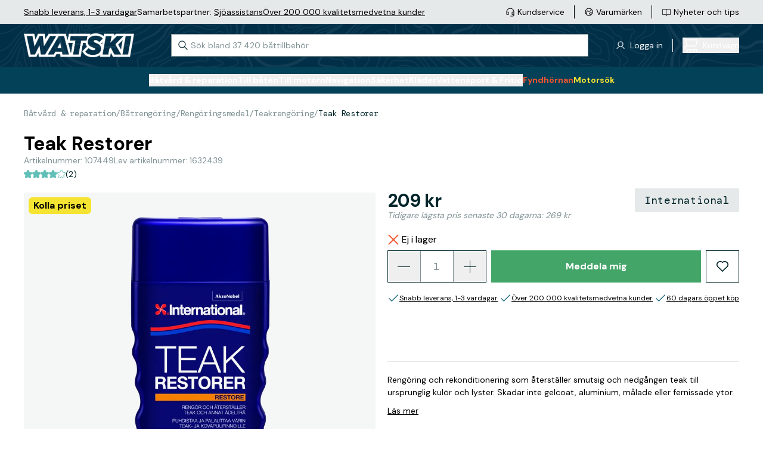

--- FILE ---
content_type: text/html; charset=utf-8
request_url: https://www.watski.se/teak-restorer-11qSn
body_size: 75170
content:
<!DOCTYPE html>
<html
    x-data="globalData"
    x-bind="headerResizeHandler"
    :class="{'overflow-hidden': (searchWindowShow()&&isMobile)}"
    lang="sv"
    class="">
<head>
    <meta charset="UTF-8">
    <title>Teak Restorer</title>

    <meta http-equiv="X-UA-Compatible" content="IE=edge,chrome=1" />
    <meta http-equiv="content-type" content="text/html; charset=utf-8" />
    <meta name="geo.position" content="55.55892;13.049955" />
    <meta name="viewport" content="width=device-width, initial-scale=1, maximum-scale=1, user-scalable=no">
    <meta name="description" content="Rengöring och rekonditionering som återställer smutsig och nedgången teak till ursprunglig kulör och lyster. Skadar inte gelcoat, aluminium, målade eller fernissade ytor.">
    <meta name="theme-color" content="#012F48">
    <link href="https://www.watski.se/teak-restorer-11qSn" rel="canonical" />
            <meta name="facebook-domain-verification" content="rwxev54u0v3cdyk4pl3x3fg9h3828j" />
        <meta name="google-site-verification" content="sv7E-PEkjPNo3v50nCVTty8g21kzzH022cRc6q6lsQU" />
    
    <link rel="preconnect" href="https://fonts.googleapis.com">
    <link rel="preconnect" href="https://fonts.gstatic.com" crossorigin>
    <link rel="preload" as="style" href="https://fonts.googleapis.com/css2?family=DM+Mono:wght@400;500&family=DM+Sans:wght@400;500;700&family=DM+Serif+Display&display=swap">
    <link rel="stylesheet" media="print" onload="this.onload=null;this.removeAttribute('media');" href="https://fonts.googleapis.com/css2?family=DM+Mono:wght@400;500&family=DM+Sans:wght@400;500;700&family=DM+Serif+Display&display=swap">
    <link rel="icon" type="image/png" sizes="16x16" href="https://cdn.watski.com/tr:w-16,h-16/icons/favicon_wblack.png">
    <link rel="icon" type="image/png" sizes="32x32" href="https://cdn.watski.com/tr:w-32,h-32/icons/favicon_wblack.png">
    <link rel="icon" type="image/png" sizes="48x48" href="https://cdn.watski.com/tr:w-48,h-48/icons/favicon_wblack.png">
    <link rel="icon" type="image/png" sizes="192x192" href="https://cdn.watski.com/tr:w-192,h-192/icons/favicon_wblack.png">
    <link rel="apple-touch-icon" type="image/png" sizes="167x167" href="https://cdn.watski.com/tr:w-167,h-167/icons/favicon_wblack.png">
    <link rel="apple-touch-icon" type="image/png" sizes="180x180" href="https://cdn.watski.com/tr:w-180,h-180/icons/favicon_wblack.png">

    
    <link rel="stylesheet" href="/dist/style.css?v=94" />

    <!-- Google Tag Manager -->
    <script>(function(w,d,s,l,i){w[l]=w[l]||[];w[l].push({'gtm.start':
                new Date().getTime(),event:'gtm.js'});var f=d.getElementsByTagName(s)[0],
            j=d.createElement(s),dl=l!='dataLayer'?'&l='+l:'';j.async=true;j.src=
            'https://load.sst.watski.se/pllhbidm.js?id='+i+dl;f.parentNode.insertBefore(j,f);
        })(window,document,'script','dataLayer','GTM-KGNBM8D');</script>
    <!-- End Google Tag Manager -->
    <!-- Google Tag Manager -->
    <script>(function(w,d,s,l,i){w[l]=w[l]||[];w[l].push({'gtm.start':new Date().getTime(),event:'gtm.js'});var f=d.getElementsByTagName(s)[0],j=d.createElement(s),dl=l!='dataLayer'?'&l='+l:'';j.async=true;j.src='https://load.sst.watski.se/pllhbidm.js?id='+i+dl;f.parentNode.insertBefore(j,f);})(window,document,'script','dataLayer','GTM-WB4N2CBB');</script>
    <!-- End Google Tag Manager -->

    


    <script defer src="/dist/alpineintersect@3.12.3.min.js"></script>
    <script defer src="/dist/alpinecollapse@3.12.3.min.js"></script>
    <script defer src="/dist/alpine@3.12.3.min.js"></script>
    <script type="text/javascript">
        //<![CDATA[
        window.lipscoreInit = function() {
            lipscore.init({
                            apiKey: "9862540b06702240bf3f7cb6"
                        });
        };
        (function() {
            var scr = document.createElement('script'); scr.async = 1;
                        scr.src = "//static.lipscore.com/assets/se/lipscore-v1.js";
                        document.getElementsByTagName('head')[0].appendChild(scr);
        })();
        //]]>
    </script>

    
            <script defer src="https://at.watski.se/jsTag?ap=1960533011"></script>
        

            <script type="application/ld+json">
            {"@context":"https://schema.org/","@type":"Product","name":"Teak Restorer","description":"Rengöring och rekonditionering som återställer smutsig och nedgången teak till ursprunglig kulör och lyster. Skadar inte gelcoat, aluminium, målade eller fernissade ytor.","image":"https://cdn.watski.com/img/big/107449-8034b3f337cdf8484a0810df5c76d579.jpg","brand":{"@type":"Brand","name":"International"},"sku":"107449","offers":{"@type":"AggregateOffer","lowPrice":"209.00","highPrice":"209.00","priceCurrency":"SEK","offerCount":1,"availability":"https://schema.org/OutOfStock"},"aggregateRating":{"@type":"AggregateRating","ratingValue":4,"reviewCount":2,"bestRating":5,"worstRating":1},"review":[{"@type":"Review","author":{"@type":"Person","name":"Hans Olav"},"datePublished":"2025-10-11","description":"","name":"International Teak Restorer 500ml Rengjører til te","reviewRating":{"@type":"Rating","bestRating":5,"ratingValue":4,"worstRating":1}},{"@type":"Review","author":{"@type":"Person","name":"Ulf Bloch"},"datePublished":"2020-05-23","description":"greit å jobbe med, godt resultat","name":"Teak restorer 0,5l international","reviewRating":{"@type":"Rating","bestRating":5,"ratingValue":4,"worstRating":1}}]}
        </script>
            <script type="application/ld+json">
            {"@context":"https://schema.org","@type":"BreadcrumbList","itemListElement":[{"@type":"ListItem","position":1,"name":"Båtvård & reparation","item":"https://www.watski.se/batvard-117YB"},{"@type":"ListItem","position":2,"name":"Båtrengöring","item":"https://www.watski.se/batrengoring-117YY"},{"@type":"ListItem","position":3,"name":"Rengöringsmedel","item":"https://www.watski.se/rengoringsmedel-11TSP"},{"@type":"ListItem","position":4,"name":"Teakrengöring","item":"https://www.watski.se/Teakrengoring-11BiX"}]}
        </script>
                <meta property="og:title" content="Teak Restorer" />
            <meta property="og:description" content="Rengöring och rekonditionering som återställer smutsig och nedgången teak till ursprunglig kulör och lyster. Skadar inte gelcoat, aluminium, målade eller fernissade ytor." />
            <meta property="og:image" content="https://cdn.watski.com/img/big/107449-8034b3f337cdf8484a0810df5c76d579.jpg" />
            <meta property="og:type" content="product" />
    

</head>


<body

    class="flex flex-col h-screen w-full bg-white">
<!-- Google Tag Manager (noscript) -->
<noscript><iframe src="https://load.sst.watski.se/ns.html?id=GTM-KGNBM8D"
                  height="0" width="0" style="display:none;visibility:hidden"></iframe></noscript>
<!-- End Google Tag Manager (noscript) -->
<!-- Google Tag Manager (noscript) -->
<noscript><iframe src="https://load.sst.watski.se/ns.html?id=GTM-WB4N2CBB" height="0" width="0" style="display:none;visibility:hidden"></iframe></noscript>
<!-- End Google Tag Manager (noscript) -->
<header
    x-data="{
        sticky: false,
        lastScroll: 0,
        lastHeaderSwitchPosition: 0,
        mobileHeaderShow: true,
    }"
    @scroll.window="
    if(!categoryOverlayShowing && document.body.style.position !== 'fixed'){
        if(window.scrollY > lastScroll){
            if(window.scrollY > 100 && (window.scrollY > lastHeaderSwitchPosition+25)){
                mobileHeaderShow = false
                lastHeaderSwitchPosition = window.scrollY
            }
        }else{
            if((window.scrollY < 100 && !mobileHeaderShow) || (window.scrollY < lastHeaderSwitchPosition-25)){
                mobileHeaderShow = true
                lastHeaderSwitchPosition = window.scrollY
            }
        }

        lastScroll = window.scrollY
        return
    }
    if(categoryOverlayShowing){
        if(sticky && window.scrollY < $el.offsetTop){
            $el.classList.remove('!absolute')
            $el.style = ''
            sticky = false
            return
        }
        if(window.scrollY > lastScroll && !sticky && window.scrollY > $el.offsetTop){
            $el.classList.add('!absolute')
            $el.style = 'top:'+window.scrollY+'px'
            sticky = true
            lastScroll = window.scrollY
            return
        }
        lastScroll = window.scrollY
    }
    "
    @mobilebreakpointresizehit.window="
        if($event.detail){

        }else{
             mobileHeaderShow = true
            lastHeaderSwitchPosition = window.scrollY
        }
    "
    @set-categoryoverlayactive.window="
    if(!$event.detail){
        $el.classList.remove('!absolute')
        $el.style = ''
        sticky = false
        return
    }
    if(isMobile)
        return;
    sticky = true;
    $el.style = 'top:'+window.scrollY+'px'
    $el.classList.add('!absolute')
    "
    class="fixed w-full z-50 transition-all duration-300"
    :class="{ '-translate-y-full': !mobileHeaderShow }"
>
        <div class="
    bg-wgray-100
    w-full h-[24px] text-s leading-3 hidden lg:block lg:text-m lg:leading-4 lg:h-[40px]">
        <div class="h-full container mx-auto flex justify-between">
            <div
                    x-data="{
                rotateElement(e, rotateFunc){
                    setTimeout(function(){
                        e.classList.remove('opacity-100')
                        setTimeout(function(){
                            let nextSibling = e.nextElementSibling
                            if(nextSibling === null){
                                nextSibling = $el.firstElementChild
                            }
                            e.classList.remove('!block')
                            e.classList.add('hidden')
                            nextSibling.classList.add('!block')
                            setTimeout(function(){
                               nextSibling.classList.add('opacity-100')
                                    rotateFunc(nextSibling, rotateFunc)
                                }, 50)
                        }, 500)
                    }, 3000)

                }
            }"
                    x-init="if(!isMobile) return;rotateElement($el.firstElementChild, rotateElement)"
                    class="stripe flex justify-center items-center px-5 lg:px-0 lg:gap-x-4">
                                    <div class=" opacity-100 !block  hidden opacity-0 absolute transition-all duration-500 lg:transition-none lg:!block lg:opacity-100 lg:relative"><p><a target="_blank" rel="noopener" href="https://www.watski.se/faq">Snabb leverans, 1-3 vardagar</a> </p></div>
                                    <div class=" hidden opacity-0 absolute transition-all duration-500 lg:transition-none lg:!block lg:opacity-100 lg:relative"><p>Samarbetspartner: <a href="https://www.watski.se/om-oss/sjoassistans">Sj&ouml;assistans</a></p></div>
                                    <div class=" hidden opacity-0 absolute transition-all duration-500 lg:transition-none lg:!block lg:opacity-100 lg:relative"><p><a target="_self" rel="noopener" href="https://www.watski.se/om-oss/battilbehor-kvalitet-sedan-1916">&Ouml;ver 200 000 kvalitetsmedvetna kunder</a></p></div>
                            </div>
            <div class="flex justify-center">
                <ul class="flex-row hidden lg:flex items-center">
                    <li class="flex flex-row items-center after:border-l after:h-[22px] after:pl-4 after:ml-4 last-of-type:after:p-0 last-of-type:after:m-0 last-of-type:after:border-0">
                        <a class="flex flex-row items-center hover:text-wgray-700" href="/contact">
                            <div class="w-4">
                                <img
                                        alt="Customer Service"
                                        class="max-h-full"
                                        src="https://cdn.watski.com/tr:h-30,dpr-1.5/icons/ks_icon_slim.png"
                                        srcset="https://cdn.watski.com/tr:h-30,dpr-1.5/icons/ks_icon_slim.png 1x,https://cdn.watski.com/tr:h-30,dpr-2/icons/ks_icon_slim.png 2x,https://cdn.watski.com/tr:h-30,dpr-3/icons/ks_icon_slim.png 3x"
                                />                            </div>
                            <span class="pl-1 text-m align-middle">Kundservice</span>
                        </a>
                    </li>
                    <li class="flex flex-row items-center after:border-l after:h-[22px] after:pl-4 after:ml-4 last-of-type:after:p-0 last-of-type:after:m-0 last-of-type:after:border-0">
                        <a class="flex flex-row items-center hover:text-wgray-700" href="/brands">
                            <div class="w-4">
                            <img
                                    alt="Brand Icon"
                                    class="max-h-full"
                                    src="https://cdn.watski.com/tr:h-30,dpr-1.5/icons/brand_icon_slim.png"
                                    srcset="https://cdn.watski.com/tr:h-30,dpr-1.5/icons/brand_icon_slim.png 1x,https://cdn.watski.com/tr:h-30,dpr-2/icons/brand_icon_slim.png 2x,https://cdn.watski.com/tr:h-30,dpr-3/icons/brand_icon_slim.png 3x"
                            />
                            </div>
                            <span class="pl-1 text-m align-middle">Varumärken</span>
                        </a>
                    </li>
                    <li class="flex flex-row items-center after:border-l after:h-[22px] after:pl-4 after:ml-4 last-of-type:after:p-0 last-of-type:after:m-0 last-of-type:after:border-0">
                        <a class="flex flex-row items-center group hover:text-wgray-700" href="/tips-och-guider">
                            <div class="w-4">
                                <img
                                        alt="News Icon"
                                        class="max-h-full group-hover:opacity-80"
                                        src="https://cdn.watski.com/tr:h-30,dpr-1.5/icons/news_icon_slim.png"
                                        srcset="https://cdn.watski.com/tr:h-30,dpr-1.5/icons/news_icon_slim.png 1x,https://cdn.watski.com/tr:h-30,dpr-2/icons/news_icon_slim.png 2x,https://cdn.watski.com/tr:h-30,dpr-3/icons/news_icon_slim.png 3x"
                                />
                            </div>
                            <span class="pl-1 text-m align-middle">Nyheter och tips</span>
                        </a>
                    </li>
                </ul>
            </div>
        </div>
    </div>
    <div class="relative z-[101] flex bg-green-900 text-white h-[115px] lg:h-auto lg:min-h-[72px]">
        <picture class="absolute top-0 left-0 w-full h-full opacity-75">
            <source srcset="https://cdn.watski.com/tr:h-76,dpr-1/icons/stripe_seamap_bg.png 1x, https://cdn.watski.com/tr:h-76,dpr-2/icons/stripe_seamap_bg.png 2x, https://cdn.watski.com/tr:h-76,dpr-3/icons/stripe_seamap_bg.png 3x" media="(min-width: 1200px)">
            <source srcset="https://cdn.watski.com/tr:h-60,dpr-1/icons/stripe_seamap_bg.png 1x, https://cdn.watski.com/tr:h-60,dpr-2/icons/stripe_seamap_bg.png 2x, https://cdn.watski.com/tr:h-60,dpr-3/icons/stripe_seamap_bg.png 3x">
            <img class="w-full h-full max-w-full max-h-full object-cover" src="https://cdn.watski.com/tr:h-76,dpr-1/icons/stripe_seamap_bg.png">
        </picture>
        <div class="lg:container mx-auto flex flex-row flex-wrap justify-between items-center w-full relative lg:flex-nowrap">
            <a class="flex justify-center visible order-1 pl-5 lg:mt-0 lg:pl-0 lg:order-none  h-[30px] mt-2.5 lg:h-[40px] " href="/">
                                    <img
                            alt="Watski Logo Light"
                            class="max-h-full"
                            src="https://cdn.watski.com/tr:h-50,dpr-1.5/icons/watski_logo_white.png"
                            srcset="https://cdn.watski.com/tr:h-50,dpr-2/icons/watski_logo_white.png 1x,https://cdn.watski.com/tr:h-50,dpr-2/icons/watski_logo_white.png 2x,https://cdn.watski.com/tr:h-50,dpr-3/icons/watski_logo_white.png 3x"
                    />
                
            </a>
            <div
                    id=""
                    class="w-full relative bg-green-900 px-5 order-8 mb-1 lg:mb-0 lg:px-0 lg:p-0 lg:mx-0 lg:bg-white lg:w-auto lg:ml-4 lg:order-none">
                <input
                        x-data="{
                            ajaxSearchRequest: () => {
                                if(searchString.length <= 2){
                                    resetAutocomplete()
                                    return
                                }

                                const formData = new FormData();
                                formData.append('search_term', searchString)
                                fetch('/ajax/search_autocomplete.php', {
                                    method: 'POST',
                                    cache: 'no-cache',
                                    credentials: 'same-origin',
                                    body: formData
                                }).then((response) => response.json())
                                  .then((data) => {
                                    setSearchWindowVisible(true)
                                    searchAutocompleteResults['phrases'] = data.phrases
                                    searchAutocompleteResults['items'] = data.products.items
                                    searchAutocompleteResults['itemsTotal'] = data.products.total_items
                                    searchAutocompleteResults['searchterm'] = data.products.searchterm
                                  })
                            }
                        }"
                        id="searchInput"
                        data-dd-action-name="Searchbar"
                        @focus="
                            searchActive = true;
                            if(!searchWindowOpen){
                                setSearchWindowVisible(true)
                            }
                            if(searchAutocompleteResults.items.length <= 0){
                                ajaxSearchRequest()
                            }

                        "
                        @blur="searchActive = false;"
                        @input.debounce.200ms="ajaxSearchRequest()"
                        @keyup.enter="if(searchString.length <= 0) return;window.location.href = '/search/?query='+encodeURIComponent(searchString);"
                        @keydown.down.prevent="searchKeyNavActivated()"
                        @keydown.up.prevent="searchKeyNavActivatedUp()"
                        @keydown.esc="searchString = '';document.querySelector('#searchInput').focus()"
                        x-model="searchString"
                        class="text-wblack placeholder-wgray-700 w-full leading-4 px-4 py-2 pl-8 border border-wgray-700 outline-none lg:py-2.5 lg:w-[700px] lg:text-m lg:mb-0 lg:transition-all lg:duration-200"
                        placeholder="Sök bland 37 420 båttillbehör"
                        autocomplete="off"
                />

                <svg class="stroke-wblack absolute left-8 lg:left-3 top-[11px] w-4 h-4 pointer-events-none lg:top-[11px]" viewBox="0 0 18 18" fill="none" xmlns="http://www.w3.org/2000/svg"><path d="m17 17-5.333-5.333m1.777-4.445A6.222 6.222 0 1 1 1 7.222a6.222 6.222 0 0 1 12.444 0Z" stroke-width="1.3" stroke-linecap="round" stroke-linejoin="round"/></svg>
                <button
                        @click.stop="searchString = '';document.querySelector('#searchInput').focus()"
                        :class="{'!flex': searchString.length > 0 }"
                        class="hidden absolute justify-center items-center right-8 lg:right-2 top-3 w-4 h-4"
                >
                    <svg class="stroke-wblack w-2 h-2" viewBox="0 0 8 8" xmlns="http://www.w3.org/2000/svg"><path d="M6.657 1 1 6.657m5.657 0L1 1" stroke-width="1.3" stroke-linecap="round"/></svg>
                </button>
                <div
                        x-cloak
                        x-show="searchWindowShow()"
                        @click.outside="setTimeout(() => {if(!searchActive&&!isMobile){setSearchWindowVisible(false)}}, 150)"
                        x-transition:enter="transition-opacity duration-100"
                        x-transition:enter-start="opacity-0"
                        x-transition:enter-end="opacity-100"
                        x-transition:leave="transition-opacity duration-100"
                        x-transition:leave-start="opacity-100"
                        x-transition:leave-end="opacity-0"
                        class="w-screen text-wblack bg-white left-0 h-[calc(100%-115px)] z-50 fixed top-[115px] lg:absolute lg:drop-shadow-lg lg:z-auto lg:overflow-hidden lg:top-12 lg:left-0 lg:w-[700px] lg:h-auto"
                >
                    <div class="h-full w-full overflow-y-auto">
                        <div x-show="searchAutocompleteResults.phrases.length > 0" class="font-bold mb-2 border-b border-wgray-200 mt-5 mx-5">Sökförslag</div>
                        <ul x-ref="searchphrases">
                            <template x-for="(res, index) in searchAutocompleteResults.phrases" :key="res.id">
                                <li class="mb-1 lg:mb-0">
                                    <a
                                            data-type="searchphrases"
                                            data-dd-action-name="Searchbar Phrase"
                                            x-bind:data-index=`${index}`
                                            @keydown.down.prevent="searchKeyNavDown($el)"
                                            @keydown.up.prevent="searchKeyNavUp($el)"
                                            :href="`/${res.url}`"
                                            class="text-wblack flex justify-between px-5 text-m lg:text-base focus:bg-wgray-100 hover:text-green-500 focus:text-green-500"
                                    >
                                        <span x-html="highlightAllSearches(searchString, res.title)"></span><span x-text="res.type"></span>
                                    </a>
                                </li>
                            </template>
                        </ul>
                        <div class="flex justify-between mb-2 mt-4 border-b border-wgray-200 mx-5">
                            <div class="font-bold">
                                Visar <span x-text="searchAutocompleteResults.items.length"></span> av <span x-text="searchAutocompleteResults.itemsTotal"></span> produkter
                            </div>
                            <a data-dd-action-name="Searchbar Product All" :href="'/search/?query='+(searchAutocompleteResults.searchterm != '' ? searchAutocompleteResults.searchterm : searchString)" class="text-link">Visa alla</a>
                        </div>
                        <ul class="pb-5 lg:pb-0" x-ref="searchproducts">
                            <template x-for="(res, index) in searchAutocompleteResults.items" :key="res.id">
                                <li class="mb-1">
                                    <a
                                            data-type="searchproducts"
                                            data-dd-action-name="Searchbar Product"
                                            x-bind:data-index=`${index}`
                                            @keydown.down.prevent="searchKeyNavDown($el)"
                                            @keydown.up.prevent="searchKeyNavUp($el)"
                                            :href="`/${res.url}`"
                                            class="text-wblack flex focus:bg-wgray-100 group px-5"
                                    >
                                        <div class="w-12 h-12 bg-wgray-100 p-1 flex-shrink-0">
                                            <img class="w-full h-full mix-blend-darken" :src="'https://cdn.watski.com/tr:n-small_thumb/img/original_jpg/'+res.img" />
                                        </div>

                                        <div class="pl-2 flex-grow">
                                            <span class="text-m group-hover:text-green-500 line-clamp-1 group-focus:text-green-500 lg:line-clamp-2 lg:text-base" x-html="highlightAllSearches(searchString, res.name)"></span>
                                            <div class="flex items-center text-m whitespace-nowrap">
                                                <template x-if="res.stock > 0">
                                                    <div class="flex items-center"><svg class="w-3 h-3 lg:w-4 lg:h-4 mr-1" viewBox="0 0 16 12" fill="none" xmlns="http://www.w3.org/2000/svg"><path d="M2 4 0 6l6 6L16 2l-2-2-8 8-4-4Z" fill="#60BFB7"/></svg> I lager</div>
                                                </template>
                                                <template x-if="res.supplier_stock > 0 && res.stock <= 0">
                                                    <div class="flex items-center"><svg class="w-3 h-3 lg:w-4 lg:h-4 mr-1" viewBox="0 0 16 12" fill="none" xmlns="http://www.w3.org/2000/svg"><path d="M2 4 0 6l6 6L16 2l-2-2-8 8-4-4Z" fill="#60BFB7"/></svg> Beställningsvara</div>
                                                </template>
                                                <template x-if="res.stock <= 0 && res.supplier_stock <= 0">
                                                    <div class="flex items-center"><svg class="w-3 h-3 lg:w-4 lg:h-4 mr-1" viewBox="0 0 12 12" fill="none" xmlns="http://www.w3.org/2000/svg"><path d="M5.151 6 .775 1.624l.849-.848L6 5.152 10.375.776l.849.849L6.848 6l4.376 4.376-.849.848L6 6.85l-4.376 4.376-.849-.849L5.151 6Z" fill="#F25730"/></svg> Ej i lager</div>
                                                </template>
                                            </div>
                                        </div>
                                        <div>
                                            <div class="flex flex-col text-right whitespace-nowrap lg:pb-1">
                                            <span :class="{ 'text-wred': res.sale_active }" class="font-bold text-m tracking-[-0.04em] lg:text-m">
                                                <template x-if="res.has_variable_price">
                                                    <span class="text-xxs lowercase lg:text-xs">Från </span>
                                                </template>
                                                <span x-html="res.price_display"></span>
                                            </span>
                                                <template x-if="res.price_normal_clean > res.price_clean">
                                                    <span class="font-bold text-[12px] lg:text-m tracking-[-0.04em] text-wgray-300 line-through" x-html="res.price_normal"></span>
                                                </template>
                                            </div>
                                        </div>
                                    </a>
                                </li>
                            </template>
                        </ul>
                    </div>

                </div>
            </div>
            <div class="flex order-2 lg:order-none">
                <div  class="hidden flex-row items-center cursor-pointer lg:flex relative after:border-l after:h-[22px] after:pl-4 after:ml-4">
                    <div class="w-4">
                        <img
                                alt="News Icon"
                                class="max-h-full group-hover:opacity-80"
                                src="https://cdn.watski.com/tr:h-30,dpr-1.5/icons/user_icon_slim.png"
                                srcset="https://cdn.watski.com/tr:h-30,dpr-1.5/icons/user_icon_slim.png 1x,https://cdn.watski.com/tr:h-30,dpr-2/icons/user_icon_slim.png 2x,https://cdn.watski.com/tr:h-30,dpr-3/icons/user_icon_slim.png 3x"
                        />
                    </div>
                                            <span @click="showLoginModal()" class="pl-2 text-m align-middle cursor-pointer hover:text-wgray-700">
                        <span> Logga in  </span>
                    </span>
                                    </div>
                                <button data-dd-action-name="Cart - Open" type="button" @click="showCart();" class="hidden lg:flex lg:hover:text-wgray-700 items-center outline-none">
                    <div class="relative">
                        <svg xmlns="http://www.w3.org/2000/svg" width="26" height="26" fill="none"><path fill="#FFFFFF" d="M25.5 20.17c.14-.14.21-.33.21-.52s-.08-.38-.21-.52a.734.734 0 0 0-.52-.21H6.31c-.52 0-1-.2-1.37-.57-.36-.36-.57-.86-.57-1.37 0-.51.21-1.01.57-1.37.37-.37.85-.57 1.37-.57h13.92a3.41 3.41 0 0 0 3.3-2.57l2.2-8.66c.03-.11.03-.22 0-.33a.69.69 0 0 0-.14-.3.89.89 0 0 0-.26-.21.679.679 0 0 0-.33-.07H5.57l-.14-.4c-.24-.67-.66-1.23-1.24-1.64C3.61.45 2.94.24 2.23.23H.98C.78.23.6.31.46.44.32.58.25.77.25.96s.08.38.21.52c.14.14.32.21.52.21h1.25c.45-.01.86.13 1.21.39.35.27.6.65.71 1.08l.09.71 2.48 9.65-.74.03a3.399 3.399 0 0 0-3.25 3.55c.04.91.43 1.75 1.1 2.36.67.61 1.54.93 2.45.89H7.4l-.29.8c-.19.51-.25 1.07-.17 1.61.07.54.27 1.06.59 1.51.31.45.73.81 1.22 1.06.96.5 2.17.5 3.14 0 .48-.25.9-.62 1.21-1.07.31-.45.51-.97.59-1.5.07-.54.01-1.09-.17-1.61l-.29-.8h4.86l-.29.81a3.24 3.24 0 0 0-.17 1.6c.07.54.27 1.06.59 1.51.31.45.73.81 1.22 1.07.96.5 2.17.5 3.14 0 .48-.25.9-.62 1.21-1.06.31-.45.51-.97.59-1.51.07-.54.01-1.09-.17-1.6l-.29-.81h1.1c.19 0 .38-.08.52-.21l-.04.02ZM5.92 4.39h18.12l-1.93 7.73c-.11.43-.36.81-.71 1.07-.34.26-.75.39-1.17.39H8.22l-2.3-9.2v.01Zm5.76 19.3c-.37.37-.85.57-1.37.57-.38 0-.76-.11-1.08-.33-.32-.21-.57-.51-.71-.87a1.919 1.919 0 0 1 .42-2.1c.27-.27.61-.45.99-.53.38-.07.76-.04 1.12.11.35.15.65.39.87.71a1.913 1.913 0 0 1-.24 2.44Zm10.67 0c-.36.36-.86.57-1.37.57-.38 0-.76-.11-1.07-.33-.32-.21-.57-.51-.71-.87-.15-.35-.19-.74-.11-1.12.08-.38.26-.72.53-.99s.61-.45.99-.53c.38-.07.76-.04 1.12.11.35.15.65.39.87.71a1.913 1.913 0 0 1-.24 2.44l-.01.01Z"/></svg>
                        <span :class="{'hidden': cartData.qty <= 0}" class=" hidden  absolute -right-1 -top-1 leading-[14px] w-3.5 h-3.5 bg-green-500 text-[8px] text-white rounded-full text-center drop-shadow-md" x-text="cartData.qty"></span>
                    </div>
                    <div class="flex flex-col pl-2">
                        <span :class="{'font-normal': cartData.qty > 0}" class="block text-m space tracking-[-0.03em] ">Kundvagn</span>
                        <span :class="{'hidden': cartData.qty <= 0}" x-text="cartData.value" class=" hidden  text-left text-s leading-4 font-bold tracking-[-0.03em]"></span>
                    </div>
                </button>
            </div>
            <div class="flex flex-row justify-center items-center gap-x-3 order-4 pr-5 mt-2.5 lg:w-auto lg:hidden">
                <div @click.stop="showLoginModal()" class="w-5 h-auto cursor-pointer touch-manipulation">
                    <svg width="20" height="24" fill="none" xmlns="http://www.w3.org/2000/svg"><path d="M18.111 23.5a.5.5 0 0 0 .5-.5A9.056 9.056 0 0 0 .5 23a.5.5 0 0 0 .5.5h17.111ZM13.366 2.078l-.354.354.354-.354A5.389 5.389 0 1 0 5.746 9.7a5.389 5.389 0 0 0 7.62-7.62Z" stroke="#fff" stroke-linecap="round" stroke-linejoin="round"/></svg>
                </div>
                <div class="flex flex-row items-center lg:hidden relative">
                    <button data-dd-action-name="Cart - Open" type="button" @click="showCart();" class="relative">
                        <svg xmlns="http://www.w3.org/2000/svg" width="26" height="26" fill="none"><path fill="#FFFFFF" d="M25.5 20.17c.14-.14.21-.33.21-.52s-.08-.38-.21-.52a.734.734 0 0 0-.52-.21H6.31c-.52 0-1-.2-1.37-.57-.36-.36-.57-.86-.57-1.37 0-.51.21-1.01.57-1.37.37-.37.85-.57 1.37-.57h13.92a3.41 3.41 0 0 0 3.3-2.57l2.2-8.66c.03-.11.03-.22 0-.33a.69.69 0 0 0-.14-.3.89.89 0 0 0-.26-.21.679.679 0 0 0-.33-.07H5.57l-.14-.4c-.24-.67-.66-1.23-1.24-1.64C3.61.45 2.94.24 2.23.23H.98C.78.23.6.31.46.44.32.58.25.77.25.96s.08.38.21.52c.14.14.32.21.52.21h1.25c.45-.01.86.13 1.21.39.35.27.6.65.71 1.08l.09.71 2.48 9.65-.74.03a3.399 3.399 0 0 0-3.25 3.55c.04.91.43 1.75 1.1 2.36.67.61 1.54.93 2.45.89H7.4l-.29.8c-.19.51-.25 1.07-.17 1.61.07.54.27 1.06.59 1.51.31.45.73.81 1.22 1.06.96.5 2.17.5 3.14 0 .48-.25.9-.62 1.21-1.07.31-.45.51-.97.59-1.5.07-.54.01-1.09-.17-1.61l-.29-.8h4.86l-.29.81a3.24 3.24 0 0 0-.17 1.6c.07.54.27 1.06.59 1.51.31.45.73.81 1.22 1.07.96.5 2.17.5 3.14 0 .48-.25.9-.62 1.21-1.06.31-.45.51-.97.59-1.51.07-.54.01-1.09-.17-1.6l-.29-.81h1.1c.19 0 .38-.08.52-.21l-.04.02ZM5.92 4.39h18.12l-1.93 7.73c-.11.43-.36.81-.71 1.07-.34.26-.75.39-1.17.39H8.22l-2.3-9.2v.01Zm5.76 19.3c-.37.37-.85.57-1.37.57-.38 0-.76-.11-1.08-.33-.32-.21-.57-.51-.71-.87a1.919 1.919 0 0 1 .42-2.1c.27-.27.61-.45.99-.53.38-.07.76-.04 1.12.11.35.15.65.39.87.71a1.913 1.913 0 0 1-.24 2.44Zm10.67 0c-.36.36-.86.57-1.37.57-.38 0-.76-.11-1.07-.33-.32-.21-.57-.51-.71-.87-.15-.35-.19-.74-.11-1.12.08-.38.26-.72.53-.99s.61-.45.99-.53c.38-.07.76-.04 1.12.11.35.15.65.39.87.71a1.913 1.913 0 0 1-.24 2.44l-.01.01Z"/></svg>
                        <span
                              class="   hidden absolute -right-1 -top-1 leading-[14px] w-3.5 h-3.5 bg-secondary-600 text-[8px] text-white rounded-full text-center drop-shadow-md"
                              :class="{ '!block': cartData.qty > 0 }"
                              x-text="cartData.qty"></span>
                    </button>
                </div>
                <div class="flex items-center justify-center order-5 h-7 w-7 lg:w-auto lg:hidden">
                    <div :class="{'hidden': mobileMenuOpen}" @click="mobileMenuOpen = true; mobileNavOpen = false;" class="block cursor-pointer text-4xl items-center lg:hidden">
                        <svg class="m-0" width="33" height="32" viewBox="0 0 33 32" fill="none" xmlns="http://www.w3.org/2000/svg">
                            <rect x="5.5" y="9" width="22" height="2" fill="white"/>
                            <rect x="5.5" y="15" width="22" height="2" fill="white"/>
                            <rect x="5.5" y="21" width="22" height="2" fill="white"/>
                        </svg>
                    </div>
                    <div :class="{'hidden': !mobileMenuOpen}" @click="mobileMenuOpen = false;mobileNavOpen = false;" class="block cursor-pointer text-4xl items-center hidden lg:hidden">
                        <svg width="17" height="16" viewBox="0 0 17 16" fill="none" xmlns="http://www.w3.org/2000/svg">
                            <path d="M15.4996 1L1.5 14.9993M15.5 15L1.50042 1.00073" stroke="white" stroke-linecap="square"/>
                        </svg>
                    </div>
                </div>
            </div>
        </div>
    </div>
    <div class="p-0 flex lg:bg-green-800 h-full lg:h-auto lg:pt-3 lg:pb-3">
        <div class="flex items-center lg:container w-full mx-auto lg:bg-green-800 lg:relative"
             x-data="{ navHeight: 0 }"
             x-ref="navWrapper"
             @resize.window="navHeight = $refs.navWrapper?.offsetHeight || 0"
             x-effect="navHeight = $refs.navWrapper?.offsetHeight || 0">
            <div id="navBeforePoint"></div>

            <nav
                id="navTest"
                x-cloak="mobile"
                x-transition:enter="transition-all lg:transition-none"
                x-transition:enter-start="translate-x-full"
                x-transition:enter-end="translate-x-0"
                x-transition:leave="transition-all lg:transition-none"
                x-transition:leave-start="translate-x-0"
                x-transition:leave-end="translate-x-full lg:translate-x-0"
                class="bg-white max-lg:fixed top-0 overflow-y-auto left-0 z-[9999] w-full h-full duration-300 lg:text-white lg:bg-green-800 lg:flex-grow lg:overflow-y-visible lg:top-0 lg:h-auto lg:w-auto lg:flex lg:justify-center lg:z-[100]">

                <ul class="flex flex-col gap-y-4 pt-4 lg:pt-0 lg:gap-y-3 lg:flex-row lg:gap-x-5 2lg:gap-x-8 lg:flex-wrap">
                                            <li x-data="{open: false}" @set-categorywindowopen.window="open = $event.detail;" class="">
                            <button
                                @click.stop="if(open) {$dispatch('set-categorywindowopen', false);$dispatch('set-categoryoverlayactive', false);mobileCatExpanded = false;} else {$dispatch('set-categorywindowopen', false);open = true;$dispatch('set-categoryoverlayactive', true);mobileCatExpanded = true;}"
                                :class="{'text-wgray-700' : open}"
                                class="flex items-center px-4 w-full font-bold text-[32px] lg:text-m 2lg:text-base lg:p-0 lg:items-start cursor-pointer lg:hover:text-wgray-700"
                            >
                                <span class="flex-grow text-left">Båtvård &amp; reparation</span>
                                <svg class="-rotate-90 w-5 lg:hidden" width="22" height="11" viewBox="0 0 22 12" fill="none" xmlns="http://www.w3.org/2000/svg">
                                    <path d="M22 1L12 11L11 12L10 11L0 1L1 0L11 10L21 0L22 1Z" fill="#00252A"/>
                                </svg>
                            </button>
                            <ul
                                x-cloak
                                x-show="open"
                                @click.outside="if(isMobile) return; open = false;$dispatch('set-categorywindowopen', false);$dispatch('set-categoryoverlayactive', false);"
                                x-transition:enter="transition !w-[99.9%] lg:!w-full"
                                x-transition:enter-start="lg:opacity-0 translate-x-full lg:translate-x-0"
                                x-transition:enter-end="lg:opacity-100 translate-x-0 w-full"
                                x-transition:leave="transition"
                                x-transition:leave-start="lg:opacity-100 translate-x-0"
                                x-transition:leave-end="translate-x-full lg:opacity-0 lg:translate-x-0"
                                :style="!isMobile ? { top: navHeight > 0 ? navHeight + 12 + 'px' : '40px' } : {}"
                                class="transform-gpu duration-300 flex flex-col absolute bg-white w-full top-0 z-10 min-h-[calc(100vh-0px)] lg:gap-x-2 lg:min-h-0 lg:h-auto lg:container lg:absolute lg:left-0 lg:w-full lg:text-white lg:bg-wblack lg:px-14 lg:py-8
                                                                lg:grid lg:grid-cols-4 lg:gap-y-8
                                "
                            >
                                <div class="px-5 pt-6 pb-4 lg:hidden">
                                    <div @click.stop="open = false;$dispatch('set-close-all-subcategories', false);mobileCatExpanded=false;" class="flex items-center">
                                        <svg class="rotate-90 w-5 lg:hidden" width="22" height="11" viewBox="0 0 22 12" fill="none" xmlns="http://www.w3.org/2000/svg">
                                            <path d="M22 1L12 11L11 12L10 11L0 1L1 0L11 10L21 0L22 1Z" fill="#00252A"/>
                                        </svg>
                                        <span class="pl-4 font-mono">Tillbaka till kategorier</span>
                                    </div>
                                    <a href="/batvard-117YB" class="block mt-4 text-[20px] lg:hover:text-wgray-700">
                                        Visa allt i Båtvård &amp; reparation
                                    </a>
                                    <div class="flex mt-4">
                                        <span class="font-bold text-xl">Båtvård &amp; reparation</span>
                                    </div>
                                </div>
                                                                    <li
                                        x-init="if(isMobile){open = false;}"
                                        x-data="{open: true}"
                                        @set-all-subcategories.window="setTimeout(() => {open = $event.detail;}, 100)"
                                        class=" "
                                    >
                                        <a href="/gelcoat-epoxy-och-polyester-11TdQ" :class="{'bg-wgray-100': isMobile && open}" @click.stop="if(isMobile) open = !open;if(isMobile) $event.preventDefault();" class="transition-colors h-12 flex justify-between items-center border-t border-t-wgray-100 px-4 lg:border-none lg:h-auto lg:p-0 lg:block lg:transition-colors lg:hover:text-wgray-700">
                                            <span class="block text-[20px] leading-5 lg:leading-none lg:font-bold lg:pb-2">Plastning av båt</span>
                                                                                            <svg :class="{'rotate-180': open, 'rotate-0': !open}" class="transition-transform w-5 lg:hidden" width="22" height="11" viewBox="0 0 22 12" fill="none" xmlns="http://www.w3.org/2000/svg">
                                                    <path d="M22 1L12 11L11 12L10 11L0 1L1 0L11 10L21 0L22 1Z" fill="#00252A"/>
                                                </svg>
                                                                                    </a>
                                                                                    <ul x-show="open" x-collapse class="lg:block">
                                                <li class="bg-wgray-700 text-white lg:hidden">
                                                    <a href="/gelcoat-epoxy-och-polyester-11TdQ"
                                                       class="h-12 flex justify-between items-center lg:border-t lg:border-t-wgray-100 pl-10 px-4 lg:border-none lg:h-auto lg:p-0 lg:block lg:transition-colors lg:hover:text-wgray-700"
                                                    >
                                                        <span class="block text-[20px] font-bold leading-5 lg:leading-none lg:text-m">Visa allt i Plastning av båt</span>
                                                    </a>
                                                </li>
                                                                                            <li class="bg-wgray-700 text-white lg:bg-wblack lg:pb-1">
                                                    <a href="/spackel-11T9r"
                                                       class="h-12 flex justify-between items-center lg:border-t lg:border-t-wgray-100 pl-10 px-4 lg:border-none lg:h-auto lg:p-0 lg:block lg:transition-colors lg:hover:text-wgray-700"
                                                    >
                                                        <span class="block text-[20px] leading-5 lg:leading-normal lg:text-m">Spackel</span>
                                                    </a>
                                                </li>
                                                                                            <li class="bg-wgray-700 text-white lg:bg-wblack lg:pb-1">
                                                    <a href="/gelcoat-topcoat-polyester-11T9G"
                                                       class="h-12 flex justify-between items-center lg:border-t lg:border-t-wgray-100 pl-10 px-4 lg:border-none lg:h-auto lg:p-0 lg:block lg:transition-colors lg:hover:text-wgray-700"
                                                    >
                                                        <span class="block text-[20px] leading-5 lg:leading-normal lg:text-m">Polyester</span>
                                                    </a>
                                                </li>
                                                                                            <li class="bg-wgray-700 text-white lg:bg-wblack lg:pb-1">
                                                    <a href="/Topcoat-11BH5"
                                                       class="h-12 flex justify-between items-center lg:border-t lg:border-t-wgray-100 pl-10 px-4 lg:border-none lg:h-auto lg:p-0 lg:block lg:transition-colors lg:hover:text-wgray-700"
                                                    >
                                                        <span class="block text-[20px] leading-5 lg:leading-normal lg:text-m">Topcoat</span>
                                                    </a>
                                                </li>
                                                                                            <li class="bg-wgray-700 text-white lg:bg-wblack lg:pb-1">
                                                    <a href="/epoxy-11T9X"
                                                       class="h-12 flex justify-between items-center lg:border-t lg:border-t-wgray-100 pl-10 px-4 lg:border-none lg:h-auto lg:p-0 lg:block lg:transition-colors lg:hover:text-wgray-700"
                                                    >
                                                        <span class="block text-[20px] leading-5 lg:leading-normal lg:text-m">Epoxy</span>
                                                    </a>
                                                </li>
                                                                                            <li class="bg-wgray-700 text-white lg:bg-wblack lg:pb-1">
                                                    <a href="/tillbehor-epoxy-polyester-11TSH"
                                                       class="h-12 flex justify-between items-center lg:border-t lg:border-t-wgray-100 pl-10 px-4 lg:border-none lg:h-auto lg:p-0 lg:block lg:transition-colors lg:hover:text-wgray-700"
                                                    >
                                                        <span class="block text-[20px] leading-5 lg:leading-normal lg:text-m">Tillbehör Epoxy &amp; Polyester</span>
                                                    </a>
                                                </li>
                                                                                            <li class="bg-wgray-700 text-white lg:bg-wblack lg:pb-1">
                                                    <a href="/Hardare-11Bje"
                                                       class="h-12 flex justify-between items-center lg:border-t lg:border-t-wgray-100 pl-10 px-4 lg:border-none lg:h-auto lg:p-0 lg:block lg:transition-colors lg:hover:text-wgray-700"
                                                    >
                                                        <span class="block text-[20px] leading-5 lg:leading-normal lg:text-m">Härdare</span>
                                                    </a>
                                                </li>
                                                                                            <li class="bg-wgray-700 text-white lg:bg-wblack lg:pb-1">
                                                    <a href="/Brytpasta-11BjP"
                                                       class="h-12 flex justify-between items-center lg:border-t lg:border-t-wgray-100 pl-10 px-4 lg:border-none lg:h-auto lg:p-0 lg:block lg:transition-colors lg:hover:text-wgray-700"
                                                    >
                                                        <span class="block text-[20px] leading-5 lg:leading-normal lg:text-m">Brytpasta</span>
                                                    </a>
                                                </li>
                                                                                            <li class="bg-wgray-700 text-white lg:bg-wblack lg:pb-1">
                                                    <a href="/Grundpigment-11Bjp"
                                                       class="h-12 flex justify-between items-center lg:border-t lg:border-t-wgray-100 pl-10 px-4 lg:border-none lg:h-auto lg:p-0 lg:block lg:transition-colors lg:hover:text-wgray-700"
                                                    >
                                                        <span class="block text-[20px] leading-5 lg:leading-normal lg:text-m">Grundpigment</span>
                                                    </a>
                                                </li>
                                                                                            <li class="bg-wgray-700 text-white lg:bg-wblack lg:pb-1">
                                                    <a href="/Glasfiber-11Bjf"
                                                       class="h-12 flex justify-between items-center lg:border-t lg:border-t-wgray-100 pl-10 px-4 lg:border-none lg:h-auto lg:p-0 lg:block lg:transition-colors lg:hover:text-wgray-700"
                                                    >
                                                        <span class="block text-[20px] leading-5 lg:leading-normal lg:text-m">Glasfiber</span>
                                                    </a>
                                                </li>
                                                                                            <li class="bg-wgray-700 text-white lg:bg-wblack lg:pb-1">
                                                    <a href="/Kolfibervav-11Bjk"
                                                       class="h-12 flex justify-between items-center lg:border-t lg:border-t-wgray-100 pl-10 px-4 lg:border-none lg:h-auto lg:p-0 lg:block lg:transition-colors lg:hover:text-wgray-700"
                                                    >
                                                        <span class="block text-[20px] leading-5 lg:leading-normal lg:text-m">Kolfiberväv</span>
                                                    </a>
                                                </li>
                                                                                            <li class="bg-wgray-700 text-white lg:bg-wblack lg:pb-1">
                                                    <a href="/Polyuretanskivor-11BjH"
                                                       class="h-12 flex justify-between items-center lg:border-t lg:border-t-wgray-100 pl-10 px-4 lg:border-none lg:h-auto lg:p-0 lg:block lg:transition-colors lg:hover:text-wgray-700"
                                                    >
                                                        <span class="block text-[20px] leading-5 lg:leading-normal lg:text-m">Polyuretanskivor</span>
                                                    </a>
                                                </li>
                                                                                            <li class="bg-wgray-700 text-white lg:bg-wblack lg:pb-1">
                                                    <a href="/Divinycell-11BNU"
                                                       class="h-12 flex justify-between items-center lg:border-t lg:border-t-wgray-100 pl-10 px-4 lg:border-none lg:h-auto lg:p-0 lg:block lg:transition-colors lg:hover:text-wgray-700"
                                                    >
                                                        <span class="block text-[20px] leading-5 lg:leading-normal lg:text-m">Divinycell</span>
                                                    </a>
                                                </li>
                                                                                            <li class="bg-wgray-700 text-white lg:bg-wblack lg:pb-1">
                                                    <a href="/Gjutning-11BNJ"
                                                       class="h-12 flex justify-between items-center lg:border-t lg:border-t-wgray-100 pl-10 px-4 lg:border-none lg:h-auto lg:p-0 lg:block lg:transition-colors lg:hover:text-wgray-700"
                                                    >
                                                        <span class="block text-[20px] leading-5 lg:leading-normal lg:text-m">Gjutning</span>
                                                    </a>
                                                </li>
                                                                                            <li class="bg-wgray-700 text-white lg:bg-wblack lg:pb-1">
                                                    <a href="/Verktyg-for-plastning-11BNl"
                                                       class="h-12 flex justify-between items-center lg:border-t lg:border-t-wgray-100 pl-10 px-4 lg:border-none lg:h-auto lg:p-0 lg:block lg:transition-colors lg:hover:text-wgray-700"
                                                    >
                                                        <span class="block text-[20px] leading-5 lg:leading-normal lg:text-m">Verktyg för plastning</span>
                                                    </a>
                                                </li>
                                                                                        </ul>
                                                                            </li>
                                                                    <li
                                        x-init="if(isMobile){open = false;}"
                                        x-data="{open: true}"
                                        @set-all-subcategories.window="setTimeout(() => {open = $event.detail;}, 100)"
                                        class=" "
                                    >
                                        <a href="/batrengoring-117YY" :class="{'bg-wgray-100': isMobile && open}" @click.stop="if(isMobile) open = !open;if(isMobile) $event.preventDefault();" class="transition-colors h-12 flex justify-between items-center border-t border-t-wgray-100 px-4 lg:border-none lg:h-auto lg:p-0 lg:block lg:transition-colors lg:hover:text-wgray-700">
                                            <span class="block text-[20px] leading-5 lg:leading-none lg:font-bold lg:pb-2">Båtrengöring</span>
                                                                                            <svg :class="{'rotate-180': open, 'rotate-0': !open}" class="transition-transform w-5 lg:hidden" width="22" height="11" viewBox="0 0 22 12" fill="none" xmlns="http://www.w3.org/2000/svg">
                                                    <path d="M22 1L12 11L11 12L10 11L0 1L1 0L11 10L21 0L22 1Z" fill="#00252A"/>
                                                </svg>
                                                                                    </a>
                                                                                    <ul x-show="open" x-collapse class="lg:block">
                                                <li class="bg-wgray-700 text-white lg:hidden">
                                                    <a href="/batrengoring-117YY"
                                                       class="h-12 flex justify-between items-center lg:border-t lg:border-t-wgray-100 pl-10 px-4 lg:border-none lg:h-auto lg:p-0 lg:block lg:transition-colors lg:hover:text-wgray-700"
                                                    >
                                                        <span class="block text-[20px] font-bold leading-5 lg:leading-none lg:text-m">Visa allt i Båtrengöring</span>
                                                    </a>
                                                </li>
                                                                                            <li class="bg-wgray-700 text-white lg:bg-wblack lg:pb-1">
                                                    <a href="/specialrengoringsmedel-11TSp"
                                                       class="h-12 flex justify-between items-center lg:border-t lg:border-t-wgray-100 pl-10 px-4 lg:border-none lg:h-auto lg:p-0 lg:block lg:transition-colors lg:hover:text-wgray-700"
                                                    >
                                                        <span class="block text-[20px] leading-5 lg:leading-normal lg:text-m">Specialrengöringsmedel</span>
                                                    </a>
                                                </li>
                                                                                            <li class="bg-wgray-700 text-white lg:bg-wblack lg:pb-1">
                                                    <a href="/rengoringsmedel-11TSP"
                                                       class="h-12 flex justify-between items-center lg:border-t lg:border-t-wgray-100 pl-10 px-4 lg:border-none lg:h-auto lg:p-0 lg:block lg:transition-colors lg:hover:text-wgray-700"
                                                    >
                                                        <span class="block text-[20px] leading-5 lg:leading-normal lg:text-m">Rengöringsmedel</span>
                                                    </a>
                                                </li>
                                                                                            <li class="bg-wgray-700 text-white lg:bg-wblack lg:pb-1">
                                                    <a href="/Avspolning-11B4G"
                                                       class="h-12 flex justify-between items-center lg:border-t lg:border-t-wgray-100 pl-10 px-4 lg:border-none lg:h-auto lg:p-0 lg:block lg:transition-colors lg:hover:text-wgray-700"
                                                    >
                                                        <span class="block text-[20px] leading-5 lg:leading-normal lg:text-m">Avspolning</span>
                                                    </a>
                                                </li>
                                                                                            <li class="bg-wgray-700 text-white lg:bg-wblack lg:pb-1">
                                                    <a href="/Borttagare-11BlL"
                                                       class="h-12 flex justify-between items-center lg:border-t lg:border-t-wgray-100 pl-10 px-4 lg:border-none lg:h-auto lg:p-0 lg:block lg:transition-colors lg:hover:text-wgray-700"
                                                    >
                                                        <span class="block text-[20px] leading-5 lg:leading-normal lg:text-m">Borttagare</span>
                                                    </a>
                                                </li>
                                                                                            <li class="bg-wgray-700 text-white lg:bg-wblack lg:pb-1">
                                                    <a href="/Avfettningsmedel-11BlV"
                                                       class="h-12 flex justify-between items-center lg:border-t lg:border-t-wgray-100 pl-10 px-4 lg:border-none lg:h-auto lg:p-0 lg:block lg:transition-colors lg:hover:text-wgray-700"
                                                    >
                                                        <span class="block text-[20px] leading-5 lg:leading-normal lg:text-m">Avfettningsmedel</span>
                                                    </a>
                                                </li>
                                                                                            <li class="bg-wgray-700 text-white lg:bg-wblack lg:pb-1">
                                                    <a href="/impregnering-11T79"
                                                       class="h-12 flex justify-between items-center lg:border-t lg:border-t-wgray-100 pl-10 px-4 lg:border-none lg:h-auto lg:p-0 lg:block lg:transition-colors lg:hover:text-wgray-700"
                                                    >
                                                        <span class="block text-[20px] leading-5 lg:leading-normal lg:text-m">Impregnering</span>
                                                    </a>
                                                </li>
                                                                                            <li class="bg-wgray-700 text-white lg:bg-wblack lg:pb-1">
                                                    <a href="/smorjmedel-11T2S"
                                                       class="h-12 flex justify-between items-center lg:border-t lg:border-t-wgray-100 pl-10 px-4 lg:border-none lg:h-auto lg:p-0 lg:block lg:transition-colors lg:hover:text-wgray-700"
                                                    >
                                                        <span class="block text-[20px] leading-5 lg:leading-normal lg:text-m">Smörjmedel</span>
                                                    </a>
                                                </li>
                                                                                        </ul>
                                                                            </li>
                                                                    <li
                                        x-init="if(isMobile){open = false;}"
                                        x-data="{open: true}"
                                        @set-all-subcategories.window="setTimeout(() => {open = $event.detail;}, 100)"
                                        class=" "
                                    >
                                        <a href="/fogmassa-lim-silikon-11Td2" :class="{'bg-wgray-100': isMobile && open}" @click.stop="if(isMobile) open = !open;if(isMobile) $event.preventDefault();" class="transition-colors h-12 flex justify-between items-center border-t border-t-wgray-100 px-4 lg:border-none lg:h-auto lg:p-0 lg:block lg:transition-colors lg:hover:text-wgray-700">
                                            <span class="block text-[20px] leading-5 lg:leading-none lg:font-bold lg:pb-2">Tätning &amp; Lim</span>
                                                                                            <svg :class="{'rotate-180': open, 'rotate-0': !open}" class="transition-transform w-5 lg:hidden" width="22" height="11" viewBox="0 0 22 12" fill="none" xmlns="http://www.w3.org/2000/svg">
                                                    <path d="M22 1L12 11L11 12L10 11L0 1L1 0L11 10L21 0L22 1Z" fill="#00252A"/>
                                                </svg>
                                                                                    </a>
                                                                                    <ul x-show="open" x-collapse class="lg:block">
                                                <li class="bg-wgray-700 text-white lg:hidden">
                                                    <a href="/fogmassa-lim-silikon-11Td2"
                                                       class="h-12 flex justify-between items-center lg:border-t lg:border-t-wgray-100 pl-10 px-4 lg:border-none lg:h-auto lg:p-0 lg:block lg:transition-colors lg:hover:text-wgray-700"
                                                    >
                                                        <span class="block text-[20px] font-bold leading-5 lg:leading-none lg:text-m">Visa allt i Tätning &amp; Lim</span>
                                                    </a>
                                                </li>
                                                                                            <li class="bg-wgray-700 text-white lg:bg-wblack lg:pb-1">
                                                    <a href="/fogmassa-11T7q"
                                                       class="h-12 flex justify-between items-center lg:border-t lg:border-t-wgray-100 pl-10 px-4 lg:border-none lg:h-auto lg:p-0 lg:block lg:transition-colors lg:hover:text-wgray-700"
                                                    >
                                                        <span class="block text-[20px] leading-5 lg:leading-normal lg:text-m">Fogmassa</span>
                                                    </a>
                                                </li>
                                                                                            <li class="bg-wgray-700 text-white lg:bg-wblack lg:pb-1">
                                                    <a href="/Fogsprutor-11Bcp"
                                                       class="h-12 flex justify-between items-center lg:border-t lg:border-t-wgray-100 pl-10 px-4 lg:border-none lg:h-auto lg:p-0 lg:block lg:transition-colors lg:hover:text-wgray-700"
                                                    >
                                                        <span class="block text-[20px] leading-5 lg:leading-normal lg:text-m">Fogsprutor</span>
                                                    </a>
                                                </li>
                                                                                            <li class="bg-wgray-700 text-white lg:bg-wblack lg:pb-1">
                                                    <a href="/lim-11T9s"
                                                       class="h-12 flex justify-between items-center lg:border-t lg:border-t-wgray-100 pl-10 px-4 lg:border-none lg:h-auto lg:p-0 lg:block lg:transition-colors lg:hover:text-wgray-700"
                                                    >
                                                        <span class="block text-[20px] leading-5 lg:leading-normal lg:text-m">Lim</span>
                                                    </a>
                                                </li>
                                                                                            <li class="bg-wgray-700 text-white lg:bg-wblack lg:pb-1">
                                                    <a href="/silikon-11T7b"
                                                       class="h-12 flex justify-between items-center lg:border-t lg:border-t-wgray-100 pl-10 px-4 lg:border-none lg:h-auto lg:p-0 lg:block lg:transition-colors lg:hover:text-wgray-700"
                                                    >
                                                        <span class="block text-[20px] leading-5 lg:leading-normal lg:text-m">Silikon</span>
                                                    </a>
                                                </li>
                                                                                            <li class="bg-wgray-700 text-white lg:bg-wblack lg:pb-1">
                                                    <a href="/Naatmassa-11BNE"
                                                       class="h-12 flex justify-between items-center lg:border-t lg:border-t-wgray-100 pl-10 px-4 lg:border-none lg:h-auto lg:p-0 lg:block lg:transition-colors lg:hover:text-wgray-700"
                                                    >
                                                        <span class="block text-[20px] leading-5 lg:leading-normal lg:text-m">Nåtmassa</span>
                                                    </a>
                                                </li>
                                                                                            <li class="bg-wgray-700 text-white lg:bg-wblack lg:pb-1">
                                                    <a href="/Tatningsband-11BNS"
                                                       class="h-12 flex justify-between items-center lg:border-t lg:border-t-wgray-100 pl-10 px-4 lg:border-none lg:h-auto lg:p-0 lg:block lg:transition-colors lg:hover:text-wgray-700"
                                                    >
                                                        <span class="block text-[20px] leading-5 lg:leading-normal lg:text-m">Tätningsband</span>
                                                    </a>
                                                </li>
                                                                                            <li class="bg-wgray-700 text-white lg:bg-wblack lg:pb-1">
                                                    <a href="/Forbehandling-11BZ3"
                                                       class="h-12 flex justify-between items-center lg:border-t lg:border-t-wgray-100 pl-10 px-4 lg:border-none lg:h-auto lg:p-0 lg:block lg:transition-colors lg:hover:text-wgray-700"
                                                    >
                                                        <span class="block text-[20px] leading-5 lg:leading-normal lg:text-m">Förbehandling</span>
                                                    </a>
                                                </li>
                                                                                        </ul>
                                                                            </li>
                                                                    <li
                                        x-init="if(isMobile){open = false;}"
                                        x-data="{open: true}"
                                        @set-all-subcategories.window="setTimeout(() => {open = $event.detail;}, 100)"
                                        class=" "
                                    >
                                        <a href="/polering-slipning-11w0n" :class="{'bg-wgray-100': isMobile && open}" @click.stop="if(isMobile) open = !open;if(isMobile) $event.preventDefault();" class="transition-colors h-12 flex justify-between items-center border-t border-t-wgray-100 px-4 lg:border-none lg:h-auto lg:p-0 lg:block lg:transition-colors lg:hover:text-wgray-700">
                                            <span class="block text-[20px] leading-5 lg:leading-none lg:font-bold lg:pb-2">Polering</span>
                                                                                            <svg :class="{'rotate-180': open, 'rotate-0': !open}" class="transition-transform w-5 lg:hidden" width="22" height="11" viewBox="0 0 22 12" fill="none" xmlns="http://www.w3.org/2000/svg">
                                                    <path d="M22 1L12 11L11 12L10 11L0 1L1 0L11 10L21 0L22 1Z" fill="#00252A"/>
                                                </svg>
                                                                                    </a>
                                                                                    <ul x-show="open" x-collapse class="lg:block">
                                                <li class="bg-wgray-700 text-white lg:hidden">
                                                    <a href="/polering-slipning-11w0n"
                                                       class="h-12 flex justify-between items-center lg:border-t lg:border-t-wgray-100 pl-10 px-4 lg:border-none lg:h-auto lg:p-0 lg:block lg:transition-colors lg:hover:text-wgray-700"
                                                    >
                                                        <span class="block text-[20px] font-bold leading-5 lg:leading-none lg:text-m">Visa allt i Polering</span>
                                                    </a>
                                                </li>
                                                                                            <li class="bg-wgray-700 text-white lg:bg-wblack lg:pb-1">
                                                    <a href="/Rubbing-11BKb"
                                                       class="h-12 flex justify-between items-center lg:border-t lg:border-t-wgray-100 pl-10 px-4 lg:border-none lg:h-auto lg:p-0 lg:block lg:transition-colors lg:hover:text-wgray-700"
                                                    >
                                                        <span class="block text-[20px] leading-5 lg:leading-normal lg:text-m">Rubbing</span>
                                                    </a>
                                                </li>
                                                                                            <li class="bg-wgray-700 text-white lg:bg-wblack lg:pb-1">
                                                    <a href="/Polermedel-baat-11BLs"
                                                       class="h-12 flex justify-between items-center lg:border-t lg:border-t-wgray-100 pl-10 px-4 lg:border-none lg:h-auto lg:p-0 lg:block lg:transition-colors lg:hover:text-wgray-700"
                                                    >
                                                        <span class="block text-[20px] leading-5 lg:leading-normal lg:text-m">Polermedel båt</span>
                                                    </a>
                                                </li>
                                                                                            <li class="bg-wgray-700 text-white lg:bg-wblack lg:pb-1">
                                                    <a href="/Sealers-11BKq"
                                                       class="h-12 flex justify-between items-center lg:border-t lg:border-t-wgray-100 pl-10 px-4 lg:border-none lg:h-auto lg:p-0 lg:block lg:transition-colors lg:hover:text-wgray-700"
                                                    >
                                                        <span class="block text-[20px] leading-5 lg:leading-normal lg:text-m">Sealers</span>
                                                    </a>
                                                </li>
                                                                                            <li class="bg-wgray-700 text-white lg:bg-wblack lg:pb-1">
                                                    <a href="/polish-11T7o"
                                                       class="h-12 flex justify-between items-center lg:border-t lg:border-t-wgray-100 pl-10 px-4 lg:border-none lg:h-auto lg:p-0 lg:block lg:transition-colors lg:hover:text-wgray-700"
                                                    >
                                                        <span class="block text-[20px] leading-5 lg:leading-normal lg:text-m">Polish</span>
                                                    </a>
                                                </li>
                                                                                            <li class="bg-wgray-700 text-white lg:bg-wblack lg:pb-1">
                                                    <a href="/vax-polermedel-11T7V"
                                                       class="h-12 flex justify-between items-center lg:border-t lg:border-t-wgray-100 pl-10 px-4 lg:border-none lg:h-auto lg:p-0 lg:block lg:transition-colors lg:hover:text-wgray-700"
                                                    >
                                                        <span class="block text-[20px] leading-5 lg:leading-normal lg:text-m">Båtvax</span>
                                                    </a>
                                                </li>
                                                                                            <li class="bg-wgray-700 text-white lg:bg-wblack lg:pb-1">
                                                    <a href="/polermaskiner-11T2j"
                                                       class="h-12 flex justify-between items-center lg:border-t lg:border-t-wgray-100 pl-10 px-4 lg:border-none lg:h-auto lg:p-0 lg:block lg:transition-colors lg:hover:text-wgray-700"
                                                    >
                                                        <span class="block text-[20px] leading-5 lg:leading-normal lg:text-m">Polermaskiner</span>
                                                    </a>
                                                </li>
                                                                                            <li class="bg-wgray-700 text-white lg:bg-wblack lg:pb-1">
                                                    <a href="/Poleringskit-11BKx"
                                                       class="h-12 flex justify-between items-center lg:border-t lg:border-t-wgray-100 pl-10 px-4 lg:border-none lg:h-auto lg:p-0 lg:block lg:transition-colors lg:hover:text-wgray-700"
                                                    >
                                                        <span class="block text-[20px] leading-5 lg:leading-normal lg:text-m">Poleringskit</span>
                                                    </a>
                                                </li>
                                                                                            <li class="bg-wgray-700 text-white lg:bg-wblack lg:pb-1">
                                                    <a href="/Hanpolering-11BwM"
                                                       class="h-12 flex justify-between items-center lg:border-t lg:border-t-wgray-100 pl-10 px-4 lg:border-none lg:h-auto lg:p-0 lg:block lg:transition-colors lg:hover:text-wgray-700"
                                                    >
                                                        <span class="block text-[20px] leading-5 lg:leading-normal lg:text-m">Handpolering</span>
                                                    </a>
                                                </li>
                                                                                            <li class="bg-wgray-700 text-white lg:bg-wblack lg:pb-1">
                                                    <a href="/tillbehor-polermaskiner-11nwq"
                                                       class="h-12 flex justify-between items-center lg:border-t lg:border-t-wgray-100 pl-10 px-4 lg:border-none lg:h-auto lg:p-0 lg:block lg:transition-colors lg:hover:text-wgray-700"
                                                    >
                                                        <span class="block text-[20px] leading-5 lg:leading-normal lg:text-m">Tillbehör Polermaskiner</span>
                                                    </a>
                                                </li>
                                                                                        </ul>
                                                                            </li>
                                                                    <li
                                        x-init="if(isMobile){open = false;}"
                                        x-data="{open: true}"
                                        @set-all-subcategories.window="setTimeout(() => {open = $event.detail;}, 100)"
                                        class=" "
                                    >
                                        <a href="/Farg-11BRR" :class="{'bg-wgray-100': isMobile && open}" @click.stop="if(isMobile) open = !open;if(isMobile) $event.preventDefault();" class="transition-colors h-12 flex justify-between items-center border-t border-t-wgray-100 px-4 lg:border-none lg:h-auto lg:p-0 lg:block lg:transition-colors lg:hover:text-wgray-700">
                                            <span class="block text-[20px] leading-5 lg:leading-none lg:font-bold lg:pb-2">Färg</span>
                                                                                            <svg :class="{'rotate-180': open, 'rotate-0': !open}" class="transition-transform w-5 lg:hidden" width="22" height="11" viewBox="0 0 22 12" fill="none" xmlns="http://www.w3.org/2000/svg">
                                                    <path d="M22 1L12 11L11 12L10 11L0 1L1 0L11 10L21 0L22 1Z" fill="#00252A"/>
                                                </svg>
                                                                                    </a>
                                                                                    <ul x-show="open" x-collapse class="lg:block">
                                                <li class="bg-wgray-700 text-white lg:hidden">
                                                    <a href="/Farg-11BRR"
                                                       class="h-12 flex justify-between items-center lg:border-t lg:border-t-wgray-100 pl-10 px-4 lg:border-none lg:h-auto lg:p-0 lg:block lg:transition-colors lg:hover:text-wgray-700"
                                                    >
                                                        <span class="block text-[20px] font-bold leading-5 lg:leading-none lg:text-m">Visa allt i Färg</span>
                                                    </a>
                                                </li>
                                                                                            <li class="bg-wgray-700 text-white lg:bg-wblack lg:pb-1">
                                                    <a href="/bottenfarg-11TdN"
                                                       class="h-12 flex justify-between items-center lg:border-t lg:border-t-wgray-100 pl-10 px-4 lg:border-none lg:h-auto lg:p-0 lg:block lg:transition-colors lg:hover:text-wgray-700"
                                                    >
                                                        <span class="block text-[20px] leading-5 lg:leading-normal lg:text-m">Bottenfärger</span>
                                                    </a>
                                                </li>
                                                                                            <li class="bg-wgray-700 text-white lg:bg-wblack lg:pb-1">
                                                    <a href="/Grundfarg-11BXr"
                                                       class="h-12 flex justify-between items-center lg:border-t lg:border-t-wgray-100 pl-10 px-4 lg:border-none lg:h-auto lg:p-0 lg:block lg:transition-colors lg:hover:text-wgray-700"
                                                    >
                                                        <span class="block text-[20px] leading-5 lg:leading-normal lg:text-m">Grundfärger</span>
                                                    </a>
                                                </li>
                                                                                            <li class="bg-wgray-700 text-white lg:bg-wblack lg:pb-1">
                                                    <a href="/Rostskyddsfarg-11B4d"
                                                       class="h-12 flex justify-between items-center lg:border-t lg:border-t-wgray-100 pl-10 px-4 lg:border-none lg:h-auto lg:p-0 lg:block lg:transition-colors lg:hover:text-wgray-700"
                                                    >
                                                        <span class="block text-[20px] leading-5 lg:leading-normal lg:text-m">Rostskyddsfärger</span>
                                                    </a>
                                                </li>
                                                                                            <li class="bg-wgray-700 text-white lg:bg-wblack lg:pb-1">
                                                    <a href="/primer-11T91"
                                                       class="h-12 flex justify-between items-center lg:border-t lg:border-t-wgray-100 pl-10 px-4 lg:border-none lg:h-auto lg:p-0 lg:block lg:transition-colors lg:hover:text-wgray-700"
                                                    >
                                                        <span class="block text-[20px] leading-5 lg:leading-normal lg:text-m">Primers</span>
                                                    </a>
                                                </li>
                                                                                            <li class="bg-wgray-700 text-white lg:bg-wblack lg:pb-1">
                                                    <a href="/Sealers-11BXd"
                                                       class="h-12 flex justify-between items-center lg:border-t lg:border-t-wgray-100 pl-10 px-4 lg:border-none lg:h-auto lg:p-0 lg:block lg:transition-colors lg:hover:text-wgray-700"
                                                    >
                                                        <span class="block text-[20px] leading-5 lg:leading-normal lg:text-m">Sealers</span>
                                                    </a>
                                                </li>
                                                                                            <li class="bg-wgray-700 text-white lg:bg-wblack lg:pb-1">
                                                    <a href="/fortunnings-losningsmedel-11Tda"
                                                       class="h-12 flex justify-between items-center lg:border-t lg:border-t-wgray-100 pl-10 px-4 lg:border-none lg:h-auto lg:p-0 lg:block lg:transition-colors lg:hover:text-wgray-700"
                                                    >
                                                        <span class="block text-[20px] leading-5 lg:leading-normal lg:text-m">Förtunnings- &amp; Lösningsmedel</span>
                                                    </a>
                                                </li>
                                                                                            <li class="bg-wgray-700 text-white lg:bg-wblack lg:pb-1">
                                                    <a href="/Fargborttagning-11BYY"
                                                       class="h-12 flex justify-between items-center lg:border-t lg:border-t-wgray-100 pl-10 px-4 lg:border-none lg:h-auto lg:p-0 lg:block lg:transition-colors lg:hover:text-wgray-700"
                                                    >
                                                        <span class="block text-[20px] leading-5 lg:leading-normal lg:text-m">Färgborttagning</span>
                                                    </a>
                                                </li>
                                                                                            <li class="bg-wgray-700 text-white lg:bg-wblack lg:pb-1">
                                                    <a href="/motorfarg-motorlack-11T9A"
                                                       class="h-12 flex justify-between items-center lg:border-t lg:border-t-wgray-100 pl-10 px-4 lg:border-none lg:h-auto lg:p-0 lg:block lg:transition-colors lg:hover:text-wgray-700"
                                                    >
                                                        <span class="block text-[20px] leading-5 lg:leading-normal lg:text-m">Motorfärg &amp; Motorlack</span>
                                                    </a>
                                                </li>
                                                                                            <li class="bg-wgray-700 text-white lg:bg-wblack lg:pb-1">
                                                    <a href="/Halkskyddsmedel-11BN4"
                                                       class="h-12 flex justify-between items-center lg:border-t lg:border-t-wgray-100 pl-10 px-4 lg:border-none lg:h-auto lg:p-0 lg:block lg:transition-colors lg:hover:text-wgray-700"
                                                    >
                                                        <span class="block text-[20px] leading-5 lg:leading-normal lg:text-m">Halkskyddsmedel</span>
                                                    </a>
                                                </li>
                                                                                        </ul>
                                                                            </li>
                                                                    <li
                                        x-init="if(isMobile){open = false;}"
                                        x-data="{open: true}"
                                        @set-all-subcategories.window="setTimeout(() => {open = $event.detail;}, 100)"
                                        class=" "
                                    >
                                        <a href="/utrustning-for-batvard-117YO" :class="{'bg-wgray-100': isMobile && open}" @click.stop="if(isMobile) open = !open;if(isMobile) $event.preventDefault();" class="transition-colors h-12 flex justify-between items-center border-t border-t-wgray-100 px-4 lg:border-none lg:h-auto lg:p-0 lg:block lg:transition-colors lg:hover:text-wgray-700">
                                            <span class="block text-[20px] leading-5 lg:leading-none lg:font-bold lg:pb-2">Utrustning för Båtvård</span>
                                                                                            <svg :class="{'rotate-180': open, 'rotate-0': !open}" class="transition-transform w-5 lg:hidden" width="22" height="11" viewBox="0 0 22 12" fill="none" xmlns="http://www.w3.org/2000/svg">
                                                    <path d="M22 1L12 11L11 12L10 11L0 1L1 0L11 10L21 0L22 1Z" fill="#00252A"/>
                                                </svg>
                                                                                    </a>
                                                                                    <ul x-show="open" x-collapse class="lg:block">
                                                <li class="bg-wgray-700 text-white lg:hidden">
                                                    <a href="/utrustning-for-batvard-117YO"
                                                       class="h-12 flex justify-between items-center lg:border-t lg:border-t-wgray-100 pl-10 px-4 lg:border-none lg:h-auto lg:p-0 lg:block lg:transition-colors lg:hover:text-wgray-700"
                                                    >
                                                        <span class="block text-[20px] font-bold leading-5 lg:leading-none lg:text-m">Visa allt i Utrustning för Båtvård</span>
                                                    </a>
                                                </li>
                                                                                            <li class="bg-wgray-700 text-white lg:bg-wblack lg:pb-1">
                                                    <a href="/borstar-borstskaft-11T2U"
                                                       class="h-12 flex justify-between items-center lg:border-t lg:border-t-wgray-100 pl-10 px-4 lg:border-none lg:h-auto lg:p-0 lg:block lg:transition-colors lg:hover:text-wgray-700"
                                                    >
                                                        <span class="block text-[20px] leading-5 lg:leading-normal lg:text-m">Borstar &amp; Borstskaft</span>
                                                    </a>
                                                </li>
                                                                                            <li class="bg-wgray-700 text-white lg:bg-wblack lg:pb-1">
                                                    <a href="/Tvattsvampar-11BcP"
                                                       class="h-12 flex justify-between items-center lg:border-t lg:border-t-wgray-100 pl-10 px-4 lg:border-none lg:h-auto lg:p-0 lg:block lg:transition-colors lg:hover:text-wgray-700"
                                                    >
                                                        <span class="block text-[20px] leading-5 lg:leading-normal lg:text-m">Tvättsvampar</span>
                                                    </a>
                                                </li>
                                                                                            <li class="bg-wgray-700 text-white lg:bg-wblack lg:pb-1">
                                                    <a href="/spannar-oskar-11T2I"
                                                       class="h-12 flex justify-between items-center lg:border-t lg:border-t-wgray-100 pl-10 px-4 lg:border-none lg:h-auto lg:p-0 lg:block lg:transition-colors lg:hover:text-wgray-700"
                                                    >
                                                        <span class="block text-[20px] leading-5 lg:leading-normal lg:text-m">Spannar</span>
                                                    </a>
                                                </li>
                                                                                            <li class="bg-wgray-700 text-white lg:bg-wblack lg:pb-1">
                                                    <a href="/Oskar-11Bh9"
                                                       class="h-12 flex justify-between items-center lg:border-t lg:border-t-wgray-100 pl-10 px-4 lg:border-none lg:h-auto lg:p-0 lg:block lg:transition-colors lg:hover:text-wgray-700"
                                                    >
                                                        <span class="block text-[20px] leading-5 lg:leading-normal lg:text-m">Öskar</span>
                                                    </a>
                                                </li>
                                                                                            <li class="bg-wgray-700 text-white lg:bg-wblack lg:pb-1">
                                                    <a href="/malarverktyg-11T2n"
                                                       class="h-12 flex justify-between items-center lg:border-t lg:border-t-wgray-100 pl-10 px-4 lg:border-none lg:h-auto lg:p-0 lg:block lg:transition-colors lg:hover:text-wgray-700"
                                                    >
                                                        <span class="block text-[20px] leading-5 lg:leading-normal lg:text-m">Måleriverktyg</span>
                                                    </a>
                                                </li>
                                                                                            <li class="bg-wgray-700 text-white lg:bg-wblack lg:pb-1">
                                                    <a href="/Sprayflaskor-11BFv"
                                                       class="h-12 flex justify-between items-center lg:border-t lg:border-t-wgray-100 pl-10 px-4 lg:border-none lg:h-auto lg:p-0 lg:block lg:transition-colors lg:hover:text-wgray-700"
                                                    >
                                                        <span class="block text-[20px] leading-5 lg:leading-normal lg:text-m">Sprayflaskor</span>
                                                    </a>
                                                </li>
                                                                                            <li class="bg-wgray-700 text-white lg:bg-wblack lg:pb-1">
                                                    <a href="/Verktyg-11B6x"
                                                       class="h-12 flex justify-between items-center lg:border-t lg:border-t-wgray-100 pl-10 px-4 lg:border-none lg:h-auto lg:p-0 lg:block lg:transition-colors lg:hover:text-wgray-700"
                                                    >
                                                        <span class="block text-[20px] leading-5 lg:leading-normal lg:text-m">Verktyg</span>
                                                    </a>
                                                </li>
                                                                                            <li class="bg-wgray-700 text-white lg:bg-wblack lg:pb-1">
                                                    <a href="/Vaatservetter-11Bce"
                                                       class="h-12 flex justify-between items-center lg:border-t lg:border-t-wgray-100 pl-10 px-4 lg:border-none lg:h-auto lg:p-0 lg:block lg:transition-colors lg:hover:text-wgray-700"
                                                    >
                                                        <span class="block text-[20px] leading-5 lg:leading-normal lg:text-m">Våtservetter</span>
                                                    </a>
                                                </li>
                                                                                            <li class="bg-wgray-700 text-white lg:bg-wblack lg:pb-1">
                                                    <a href="/personlig-sakerhetsutrusning-11T24"
                                                       class="h-12 flex justify-between items-center lg:border-t lg:border-t-wgray-100 pl-10 px-4 lg:border-none lg:h-auto lg:p-0 lg:block lg:transition-colors lg:hover:text-wgray-700"
                                                    >
                                                        <span class="block text-[20px] leading-5 lg:leading-normal lg:text-m">Personlig Säkerhetsutrusning</span>
                                                    </a>
                                                </li>
                                                                                        </ul>
                                                                            </li>
                                                                    <li
                                        x-init="if(isMobile){open = false;}"
                                        x-data="{open: true}"
                                        @set-all-subcategories.window="setTimeout(() => {open = $event.detail;}, 100)"
                                        class=" "
                                    >
                                        <a href="/marintejp-11T2l" :class="{'bg-wgray-100': isMobile && open}" @click.stop="if(isMobile) open = !open;if(isMobile) $event.preventDefault();" class="transition-colors h-12 flex justify-between items-center border-t border-t-wgray-100 px-4 lg:border-none lg:h-auto lg:p-0 lg:block lg:transition-colors lg:hover:text-wgray-700">
                                            <span class="block text-[20px] leading-5 lg:leading-none lg:font-bold lg:pb-2">Tejp</span>
                                                                                            <svg :class="{'rotate-180': open, 'rotate-0': !open}" class="transition-transform w-5 lg:hidden" width="22" height="11" viewBox="0 0 22 12" fill="none" xmlns="http://www.w3.org/2000/svg">
                                                    <path d="M22 1L12 11L11 12L10 11L0 1L1 0L11 10L21 0L22 1Z" fill="#00252A"/>
                                                </svg>
                                                                                    </a>
                                                                                    <ul x-show="open" x-collapse class="lg:block">
                                                <li class="bg-wgray-700 text-white lg:hidden">
                                                    <a href="/marintejp-11T2l"
                                                       class="h-12 flex justify-between items-center lg:border-t lg:border-t-wgray-100 pl-10 px-4 lg:border-none lg:h-auto lg:p-0 lg:block lg:transition-colors lg:hover:text-wgray-700"
                                                    >
                                                        <span class="block text-[20px] font-bold leading-5 lg:leading-none lg:text-m">Visa allt i Tejp</span>
                                                    </a>
                                                </li>
                                                                                            <li class="bg-wgray-700 text-white lg:bg-wblack lg:pb-1">
                                                    <a href="/Spinnakertejp-11BXX"
                                                       class="h-12 flex justify-between items-center lg:border-t lg:border-t-wgray-100 pl-10 px-4 lg:border-none lg:h-auto lg:p-0 lg:block lg:transition-colors lg:hover:text-wgray-700"
                                                    >
                                                        <span class="block text-[20px] leading-5 lg:leading-normal lg:text-m">Spinnakertejp</span>
                                                    </a>
                                                </li>
                                                                                            <li class="bg-wgray-700 text-white lg:bg-wblack lg:pb-1">
                                                    <a href="/Halkskyddstejp-11BXs"
                                                       class="h-12 flex justify-between items-center lg:border-t lg:border-t-wgray-100 pl-10 px-4 lg:border-none lg:h-auto lg:p-0 lg:block lg:transition-colors lg:hover:text-wgray-700"
                                                    >
                                                        <span class="block text-[20px] leading-5 lg:leading-normal lg:text-m">Halkskyddstejp</span>
                                                    </a>
                                                </li>
                                                                                            <li class="bg-wgray-700 text-white lg:bg-wblack lg:pb-1">
                                                    <a href="/Vulkaniserande-tejp-11BVb"
                                                       class="h-12 flex justify-between items-center lg:border-t lg:border-t-wgray-100 pl-10 px-4 lg:border-none lg:h-auto lg:p-0 lg:block lg:transition-colors lg:hover:text-wgray-700"
                                                    >
                                                        <span class="block text-[20px] leading-5 lg:leading-normal lg:text-m">Vulkaniserande tejp</span>
                                                    </a>
                                                </li>
                                                                                            <li class="bg-wgray-700 text-white lg:bg-wblack lg:pb-1">
                                                    <a href="/Butyltejp-11BVq"
                                                       class="h-12 flex justify-between items-center lg:border-t lg:border-t-wgray-100 pl-10 px-4 lg:border-none lg:h-auto lg:p-0 lg:block lg:transition-colors lg:hover:text-wgray-700"
                                                    >
                                                        <span class="block text-[20px] leading-5 lg:leading-normal lg:text-m">Butyltejp</span>
                                                    </a>
                                                </li>
                                                                                            <li class="bg-wgray-700 text-white lg:bg-wblack lg:pb-1">
                                                    <a href="/Dekortejp-11BV9"
                                                       class="h-12 flex justify-between items-center lg:border-t lg:border-t-wgray-100 pl-10 px-4 lg:border-none lg:h-auto lg:p-0 lg:block lg:transition-colors lg:hover:text-wgray-700"
                                                    >
                                                        <span class="block text-[20px] leading-5 lg:leading-normal lg:text-m">Dekortejp</span>
                                                    </a>
                                                </li>
                                                                                            <li class="bg-wgray-700 text-white lg:bg-wblack lg:pb-1">
                                                    <a href="/Mylartejp-11BVo"
                                                       class="h-12 flex justify-between items-center lg:border-t lg:border-t-wgray-100 pl-10 px-4 lg:border-none lg:h-auto lg:p-0 lg:block lg:transition-colors lg:hover:text-wgray-700"
                                                    >
                                                        <span class="block text-[20px] leading-5 lg:leading-normal lg:text-m">Mylartejp</span>
                                                    </a>
                                                </li>
                                                                                            <li class="bg-wgray-700 text-white lg:bg-wblack lg:pb-1">
                                                    <a href="/Eltejp-11BVL"
                                                       class="h-12 flex justify-between items-center lg:border-t lg:border-t-wgray-100 pl-10 px-4 lg:border-none lg:h-auto lg:p-0 lg:block lg:transition-colors lg:hover:text-wgray-700"
                                                    >
                                                        <span class="block text-[20px] leading-5 lg:leading-normal lg:text-m">Eltejp</span>
                                                    </a>
                                                </li>
                                                                                            <li class="bg-wgray-700 text-white lg:bg-wblack lg:pb-1">
                                                    <a href="/Maskeringstejp-11BVz"
                                                       class="h-12 flex justify-between items-center lg:border-t lg:border-t-wgray-100 pl-10 px-4 lg:border-none lg:h-auto lg:p-0 lg:block lg:transition-colors lg:hover:text-wgray-700"
                                                    >
                                                        <span class="block text-[20px] leading-5 lg:leading-normal lg:text-m">Maskeringstejp</span>
                                                    </a>
                                                </li>
                                                                                            <li class="bg-wgray-700 text-white lg:bg-wblack lg:pb-1">
                                                    <a href="/Kardborretejp-11BVV"
                                                       class="h-12 flex justify-between items-center lg:border-t lg:border-t-wgray-100 pl-10 px-4 lg:border-none lg:h-auto lg:p-0 lg:block lg:transition-colors lg:hover:text-wgray-700"
                                                    >
                                                        <span class="block text-[20px] leading-5 lg:leading-normal lg:text-m">Kardborretejp</span>
                                                    </a>
                                                </li>
                                                                                            <li class="bg-wgray-700 text-white lg:bg-wblack lg:pb-1">
                                                    <a href="/Monteringstejp-11BVF"
                                                       class="h-12 flex justify-between items-center lg:border-t lg:border-t-wgray-100 pl-10 px-4 lg:border-none lg:h-auto lg:p-0 lg:block lg:transition-colors lg:hover:text-wgray-700"
                                                    >
                                                        <span class="block text-[20px] leading-5 lg:leading-normal lg:text-m">Monteringstejp</span>
                                                    </a>
                                                </li>
                                                                                            <li class="bg-wgray-700 text-white lg:bg-wblack lg:pb-1">
                                                    <a href="/Vavtejp-11BVx"
                                                       class="h-12 flex justify-between items-center lg:border-t lg:border-t-wgray-100 pl-10 px-4 lg:border-none lg:h-auto lg:p-0 lg:block lg:transition-colors lg:hover:text-wgray-700"
                                                    >
                                                        <span class="block text-[20px] leading-5 lg:leading-normal lg:text-m">Vävtejp</span>
                                                    </a>
                                                </li>
                                                                                            <li class="bg-wgray-700 text-white lg:bg-wblack lg:pb-1">
                                                    <a href="/Universaltejp-11ByM"
                                                       class="h-12 flex justify-between items-center lg:border-t lg:border-t-wgray-100 pl-10 px-4 lg:border-none lg:h-auto lg:p-0 lg:block lg:transition-colors lg:hover:text-wgray-700"
                                                    >
                                                        <span class="block text-[20px] leading-5 lg:leading-normal lg:text-m">Specialtejp</span>
                                                    </a>
                                                </li>
                                                                                            <li class="bg-wgray-700 text-white lg:bg-wblack lg:pb-1">
                                                    <a href="/Dubbelhaftande-tejp-11B4C"
                                                       class="h-12 flex justify-between items-center lg:border-t lg:border-t-wgray-100 pl-10 px-4 lg:border-none lg:h-auto lg:p-0 lg:block lg:transition-colors lg:hover:text-wgray-700"
                                                    >
                                                        <span class="block text-[20px] leading-5 lg:leading-normal lg:text-m">Dubbelhäftande tejp</span>
                                                    </a>
                                                </li>
                                                                                            <li class="bg-wgray-700 text-white lg:bg-wblack lg:pb-1">
                                                    <a href="/Reflextejp-11B4X"
                                                       class="h-12 flex justify-between items-center lg:border-t lg:border-t-wgray-100 pl-10 px-4 lg:border-none lg:h-auto lg:p-0 lg:block lg:transition-colors lg:hover:text-wgray-700"
                                                    >
                                                        <span class="block text-[20px] leading-5 lg:leading-normal lg:text-m">Reflextejp</span>
                                                    </a>
                                                </li>
                                                                                            <li class="bg-wgray-700 text-white lg:bg-wblack lg:pb-1">
                                                    <a href="/Tatningstejp-11B4Z"
                                                       class="h-12 flex justify-between items-center lg:border-t lg:border-t-wgray-100 pl-10 px-4 lg:border-none lg:h-auto lg:p-0 lg:block lg:transition-colors lg:hover:text-wgray-700"
                                                    >
                                                        <span class="block text-[20px] leading-5 lg:leading-normal lg:text-m">Tätningstejp</span>
                                                    </a>
                                                </li>
                                                                                        </ul>
                                                                            </li>
                                                                    <li
                                        x-init="if(isMobile){open = false;}"
                                        x-data="{open: true}"
                                        @set-all-subcategories.window="setTimeout(() => {open = $event.detail;}, 100)"
                                        class=" "
                                    >
                                        <a href="/batoverdrag-batpresenning-11TIg" :class="{'bg-wgray-100': isMobile && open}" @click.stop="if(isMobile) open = !open;if(isMobile) $event.preventDefault();" class="transition-colors h-12 flex justify-between items-center border-t border-t-wgray-100 px-4 lg:border-none lg:h-auto lg:p-0 lg:block lg:transition-colors lg:hover:text-wgray-700">
                                            <span class="block text-[20px] leading-5 lg:leading-none lg:font-bold lg:pb-2">Täckning &amp; förvaring</span>
                                                                                            <svg :class="{'rotate-180': open, 'rotate-0': !open}" class="transition-transform w-5 lg:hidden" width="22" height="11" viewBox="0 0 22 12" fill="none" xmlns="http://www.w3.org/2000/svg">
                                                    <path d="M22 1L12 11L11 12L10 11L0 1L1 0L11 10L21 0L22 1Z" fill="#00252A"/>
                                                </svg>
                                                                                    </a>
                                                                                    <ul x-show="open" x-collapse class="lg:block">
                                                <li class="bg-wgray-700 text-white lg:hidden">
                                                    <a href="/batoverdrag-batpresenning-11TIg"
                                                       class="h-12 flex justify-between items-center lg:border-t lg:border-t-wgray-100 pl-10 px-4 lg:border-none lg:h-auto lg:p-0 lg:block lg:transition-colors lg:hover:text-wgray-700"
                                                    >
                                                        <span class="block text-[20px] font-bold leading-5 lg:leading-none lg:text-m">Visa allt i Täckning &amp; förvaring</span>
                                                    </a>
                                                </li>
                                                                                            <li class="bg-wgray-700 text-white lg:bg-wblack lg:pb-1">
                                                    <a href="/batpresenningar-11TDF"
                                                       class="h-12 flex justify-between items-center lg:border-t lg:border-t-wgray-100 pl-10 px-4 lg:border-none lg:h-auto lg:p-0 lg:block lg:transition-colors lg:hover:text-wgray-700"
                                                    >
                                                        <span class="block text-[20px] leading-5 lg:leading-normal lg:text-m">Båtpresenningar</span>
                                                    </a>
                                                </li>
                                                                                            <li class="bg-wgray-700 text-white lg:bg-wblack lg:pb-1">
                                                    <a href="/batoverdrag-11TkW"
                                                       class="h-12 flex justify-between items-center lg:border-t lg:border-t-wgray-100 pl-10 px-4 lg:border-none lg:h-auto lg:p-0 lg:block lg:transition-colors lg:hover:text-wgray-700"
                                                    >
                                                        <span class="block text-[20px] leading-5 lg:leading-normal lg:text-m">Båtöverdrag</span>
                                                    </a>
                                                </li>
                                                                                            <li class="bg-wgray-700 text-white lg:bg-wblack lg:pb-1">
                                                    <a href="/solskydd-till-bat-11nwK"
                                                       class="h-12 flex justify-between items-center lg:border-t lg:border-t-wgray-100 pl-10 px-4 lg:border-none lg:h-auto lg:p-0 lg:block lg:transition-colors lg:hover:text-wgray-700"
                                                    >
                                                        <span class="block text-[20px] leading-5 lg:leading-normal lg:text-m">Solskydd till båt</span>
                                                    </a>
                                                </li>
                                                                                            <li class="bg-wgray-700 text-white lg:bg-wblack lg:pb-1">
                                                    <a href="/krympplast-11T9C"
                                                       class="h-12 flex justify-between items-center lg:border-t lg:border-t-wgray-100 pl-10 px-4 lg:border-none lg:h-auto lg:p-0 lg:block lg:transition-colors lg:hover:text-wgray-700"
                                                    >
                                                        <span class="block text-[20px] leading-5 lg:leading-normal lg:text-m">Krympplastning</span>
                                                    </a>
                                                </li>
                                                                                            <li class="bg-wgray-700 text-white lg:bg-wblack lg:pb-1">
                                                    <a href="/Baatstottor-11BY5"
                                                       class="h-12 flex justify-between items-center lg:border-t lg:border-t-wgray-100 pl-10 px-4 lg:border-none lg:h-auto lg:p-0 lg:block lg:transition-colors lg:hover:text-wgray-700"
                                                    >
                                                        <span class="block text-[20px] leading-5 lg:leading-normal lg:text-m">Båtstöttor</span>
                                                    </a>
                                                </li>
                                                                                            <li class="bg-wgray-700 text-white lg:bg-wblack lg:pb-1">
                                                    <a href="/Motorkarra-11BYu"
                                                       class="h-12 flex justify-between items-center lg:border-t lg:border-t-wgray-100 pl-10 px-4 lg:border-none lg:h-auto lg:p-0 lg:block lg:transition-colors lg:hover:text-wgray-700"
                                                    >
                                                        <span class="block text-[20px] leading-5 lg:leading-normal lg:text-m">Motorkärra</span>
                                                    </a>
                                                </li>
                                                                                            <li class="bg-wgray-700 text-white lg:bg-wblack lg:pb-1">
                                                    <a href="/ispropeller-11TCy"
                                                       class="h-12 flex justify-between items-center lg:border-t lg:border-t-wgray-100 pl-10 px-4 lg:border-none lg:h-auto lg:p-0 lg:block lg:transition-colors lg:hover:text-wgray-700"
                                                    >
                                                        <span class="block text-[20px] leading-5 lg:leading-normal lg:text-m">Ispropeller</span>
                                                    </a>
                                                </li>
                                                                                            <li class="bg-wgray-700 text-white lg:bg-wblack lg:pb-1">
                                                    <a href="/avfuktare-11Tdv"
                                                       class="h-12 flex justify-between items-center lg:border-t lg:border-t-wgray-100 pl-10 px-4 lg:border-none lg:h-auto lg:p-0 lg:block lg:transition-colors lg:hover:text-wgray-700"
                                                    >
                                                        <span class="block text-[20px] leading-5 lg:leading-normal lg:text-m">Avfuktare</span>
                                                    </a>
                                                </li>
                                                                                        </ul>
                                                                            </li>
                                                                    <li
                                        x-init="if(isMobile){open = false;}"
                                        x-data="{open: true}"
                                        @set-all-subcategories.window="setTimeout(() => {open = $event.detail;}, 100)"
                                        class=" "
                                    >
                                        <a href="/finish-klarlack-11TdR" :class="{'bg-wgray-100': isMobile && open}" @click.stop="if(isMobile) open = !open;if(isMobile) $event.preventDefault();" class="transition-colors h-12 flex justify-between items-center border-t border-t-wgray-100 px-4 lg:border-none lg:h-auto lg:p-0 lg:block lg:transition-colors lg:hover:text-wgray-700">
                                            <span class="block text-[20px] leading-5 lg:leading-none lg:font-bold lg:pb-2">Båtlack</span>
                                                                                            <svg :class="{'rotate-180': open, 'rotate-0': !open}" class="transition-transform w-5 lg:hidden" width="22" height="11" viewBox="0 0 22 12" fill="none" xmlns="http://www.w3.org/2000/svg">
                                                    <path d="M22 1L12 11L11 12L10 11L0 1L1 0L11 10L21 0L22 1Z" fill="#00252A"/>
                                                </svg>
                                                                                    </a>
                                                                                    <ul x-show="open" x-collapse class="lg:block">
                                                <li class="bg-wgray-700 text-white lg:hidden">
                                                    <a href="/finish-klarlack-11TdR"
                                                       class="h-12 flex justify-between items-center lg:border-t lg:border-t-wgray-100 pl-10 px-4 lg:border-none lg:h-auto lg:p-0 lg:block lg:transition-colors lg:hover:text-wgray-700"
                                                    >
                                                        <span class="block text-[20px] font-bold leading-5 lg:leading-none lg:text-m">Visa allt i Båtlack</span>
                                                    </a>
                                                </li>
                                                                                            <li class="bg-wgray-700 text-white lg:bg-wblack lg:pb-1">
                                                    <a href="/Klarlack--Fernissor-11BXA"
                                                       class="h-12 flex justify-between items-center lg:border-t lg:border-t-wgray-100 pl-10 px-4 lg:border-none lg:h-auto lg:p-0 lg:block lg:transition-colors lg:hover:text-wgray-700"
                                                    >
                                                        <span class="block text-[20px] leading-5 lg:leading-normal lg:text-m">Klarlack / Fernissor</span>
                                                    </a>
                                                </li>
                                                                                            <li class="bg-wgray-700 text-white lg:bg-wblack lg:pb-1">
                                                    <a href="/Lack-med-kulor-11BXZ"
                                                       class="h-12 flex justify-between items-center lg:border-t lg:border-t-wgray-100 pl-10 px-4 lg:border-none lg:h-auto lg:p-0 lg:block lg:transition-colors lg:hover:text-wgray-700"
                                                    >
                                                        <span class="block text-[20px] leading-5 lg:leading-normal lg:text-m">Lack med kulör</span>
                                                    </a>
                                                </li>
                                                                                            <li class="bg-wgray-700 text-white lg:bg-wblack lg:pb-1">
                                                    <a href="/Speciallack-11B4A"
                                                       class="h-12 flex justify-between items-center lg:border-t lg:border-t-wgray-100 pl-10 px-4 lg:border-none lg:h-auto lg:p-0 lg:block lg:transition-colors lg:hover:text-wgray-700"
                                                    >
                                                        <span class="block text-[20px] leading-5 lg:leading-normal lg:text-m">Speciallack</span>
                                                    </a>
                                                </li>
                                                                                        </ul>
                                                                            </li>
                                                                    <li
                                        x-init="if(isMobile){open = false;}"
                                        x-data="{open: true}"
                                        @set-all-subcategories.window="setTimeout(() => {open = $event.detail;}, 100)"
                                        class=" "
                                    >
                                        <a href="/slipning-av-bat-11T2J" :class="{'bg-wgray-100': isMobile && open}" @click.stop="if(isMobile) open = !open;if(isMobile) $event.preventDefault();" class="transition-colors h-12 flex justify-between items-center border-t border-t-wgray-100 px-4 lg:border-none lg:h-auto lg:p-0 lg:block lg:transition-colors lg:hover:text-wgray-700">
                                            <span class="block text-[20px] leading-5 lg:leading-none lg:font-bold lg:pb-2">Slipning</span>
                                                                                            <svg :class="{'rotate-180': open, 'rotate-0': !open}" class="transition-transform w-5 lg:hidden" width="22" height="11" viewBox="0 0 22 12" fill="none" xmlns="http://www.w3.org/2000/svg">
                                                    <path d="M22 1L12 11L11 12L10 11L0 1L1 0L11 10L21 0L22 1Z" fill="#00252A"/>
                                                </svg>
                                                                                    </a>
                                                                                    <ul x-show="open" x-collapse class="lg:block">
                                                <li class="bg-wgray-700 text-white lg:hidden">
                                                    <a href="/slipning-av-bat-11T2J"
                                                       class="h-12 flex justify-between items-center lg:border-t lg:border-t-wgray-100 pl-10 px-4 lg:border-none lg:h-auto lg:p-0 lg:block lg:transition-colors lg:hover:text-wgray-700"
                                                    >
                                                        <span class="block text-[20px] font-bold leading-5 lg:leading-none lg:text-m">Visa allt i Slipning</span>
                                                    </a>
                                                </li>
                                                                                            <li class="bg-wgray-700 text-white lg:bg-wblack lg:pb-1">
                                                    <a href="/Sliprondeller-11Bwt"
                                                       class="h-12 flex justify-between items-center lg:border-t lg:border-t-wgray-100 pl-10 px-4 lg:border-none lg:h-auto lg:p-0 lg:block lg:transition-colors lg:hover:text-wgray-700"
                                                    >
                                                        <span class="block text-[20px] leading-5 lg:leading-normal lg:text-m">Sliprondeller</span>
                                                    </a>
                                                </li>
                                                                                            <li class="bg-wgray-700 text-white lg:bg-wblack lg:pb-1">
                                                    <a href="/Stodrondeller-slipmaskin-11Bwh"
                                                       class="h-12 flex justify-between items-center lg:border-t lg:border-t-wgray-100 pl-10 px-4 lg:border-none lg:h-auto lg:p-0 lg:block lg:transition-colors lg:hover:text-wgray-700"
                                                    >
                                                        <span class="block text-[20px] leading-5 lg:leading-normal lg:text-m">Stödrondeller slipmaskin</span>
                                                    </a>
                                                </li>
                                                                                            <li class="bg-wgray-700 text-white lg:bg-wblack lg:pb-1">
                                                    <a href="/Adapter-till-sliprondell-11Bfw"
                                                       class="h-12 flex justify-between items-center lg:border-t lg:border-t-wgray-100 pl-10 px-4 lg:border-none lg:h-auto lg:p-0 lg:block lg:transition-colors lg:hover:text-wgray-700"
                                                    >
                                                        <span class="block text-[20px] leading-5 lg:leading-normal lg:text-m">Adapter till sliprondell</span>
                                                    </a>
                                                </li>
                                                                                            <li class="bg-wgray-700 text-white lg:bg-wblack lg:pb-1">
                                                    <a href="/Slipdammsugare-11Bwy"
                                                       class="h-12 flex justify-between items-center lg:border-t lg:border-t-wgray-100 pl-10 px-4 lg:border-none lg:h-auto lg:p-0 lg:block lg:transition-colors lg:hover:text-wgray-700"
                                                    >
                                                        <span class="block text-[20px] leading-5 lg:leading-normal lg:text-m">Slipdammsugare</span>
                                                    </a>
                                                </li>
                                                                                            <li class="bg-wgray-700 text-white lg:bg-wblack lg:pb-1">
                                                    <a href="/Handslipning-11BwD"
                                                       class="h-12 flex justify-between items-center lg:border-t lg:border-t-wgray-100 pl-10 px-4 lg:border-none lg:h-auto lg:p-0 lg:block lg:transition-colors lg:hover:text-wgray-700"
                                                    >
                                                        <span class="block text-[20px] leading-5 lg:leading-normal lg:text-m">Handslipning</span>
                                                    </a>
                                                </li>
                                                                                        </ul>
                                                                            </li>
                                                                    <li
                                        x-init="if(isMobile){open = false;}"
                                        x-data="{open: true}"
                                        @set-all-subcategories.window="setTimeout(() => {open = $event.detail;}, 100)"
                                        class=" "
                                    >
                                        <a href="/traolja-och-bets-11fyK" :class="{'bg-wgray-100': isMobile && open}" @click.stop="if(isMobile) open = !open;if(isMobile) $event.preventDefault();" class="transition-colors h-12 flex justify-between items-center border-t border-t-wgray-100 px-4 lg:border-none lg:h-auto lg:p-0 lg:block lg:transition-colors lg:hover:text-wgray-700">
                                            <span class="block text-[20px] leading-5 lg:leading-none lg:font-bold lg:pb-2">Oljor &amp; Bets</span>
                                                                                            <svg :class="{'rotate-180': open, 'rotate-0': !open}" class="transition-transform w-5 lg:hidden" width="22" height="11" viewBox="0 0 22 12" fill="none" xmlns="http://www.w3.org/2000/svg">
                                                    <path d="M22 1L12 11L11 12L10 11L0 1L1 0L11 10L21 0L22 1Z" fill="#00252A"/>
                                                </svg>
                                                                                    </a>
                                                                                    <ul x-show="open" x-collapse class="lg:block">
                                                <li class="bg-wgray-700 text-white lg:hidden">
                                                    <a href="/traolja-och-bets-11fyK"
                                                       class="h-12 flex justify-between items-center lg:border-t lg:border-t-wgray-100 pl-10 px-4 lg:border-none lg:h-auto lg:p-0 lg:block lg:transition-colors lg:hover:text-wgray-700"
                                                    >
                                                        <span class="block text-[20px] font-bold leading-5 lg:leading-none lg:text-m">Visa allt i Oljor &amp; Bets</span>
                                                    </a>
                                                </li>
                                                                                            <li class="bg-wgray-700 text-white lg:bg-wblack lg:pb-1">
                                                    <a href="/bets-till-bat-11Tji"
                                                       class="h-12 flex justify-between items-center lg:border-t lg:border-t-wgray-100 pl-10 px-4 lg:border-none lg:h-auto lg:p-0 lg:block lg:transition-colors lg:hover:text-wgray-700"
                                                    >
                                                        <span class="block text-[20px] leading-5 lg:leading-normal lg:text-m">Bets till Båt</span>
                                                    </a>
                                                </li>
                                                                                            <li class="bg-wgray-700 text-white lg:bg-wblack lg:pb-1">
                                                    <a href="/traolja-11T9d"
                                                       class="h-12 flex justify-between items-center lg:border-t lg:border-t-wgray-100 pl-10 px-4 lg:border-none lg:h-auto lg:p-0 lg:block lg:transition-colors lg:hover:text-wgray-700"
                                                    >
                                                        <span class="block text-[20px] leading-5 lg:leading-normal lg:text-m">Träoljor</span>
                                                    </a>
                                                </li>
                                                                                            <li class="bg-wgray-700 text-white lg:bg-wblack lg:pb-1">
                                                    <a href="/Teakoljor-11BXC"
                                                       class="h-12 flex justify-between items-center lg:border-t lg:border-t-wgray-100 pl-10 px-4 lg:border-none lg:h-auto lg:p-0 lg:block lg:transition-colors lg:hover:text-wgray-700"
                                                    >
                                                        <span class="block text-[20px] leading-5 lg:leading-normal lg:text-m">Teakoljor</span>
                                                    </a>
                                                </li>
                                                                                            <li class="bg-wgray-700 text-white lg:bg-wblack lg:pb-1">
                                                    <a href="/Teaksealer-11BYO"
                                                       class="h-12 flex justify-between items-center lg:border-t lg:border-t-wgray-100 pl-10 px-4 lg:border-none lg:h-auto lg:p-0 lg:block lg:transition-colors lg:hover:text-wgray-700"
                                                    >
                                                        <span class="block text-[20px] leading-5 lg:leading-normal lg:text-m">Teaksealer</span>
                                                    </a>
                                                </li>
                                                                                        </ul>
                                                                            </li>
                                                                    <li
                                        x-init="if(isMobile){open = false;}"
                                        x-data="{open: true}"
                                        @set-all-subcategories.window="setTimeout(() => {open = $event.detail;}, 100)"
                                        class=" pb-20"
                                    >
                                        <a href="/transport-av-bat-motor-11TIk" :class="{'bg-wgray-100': isMobile && open}" @click.stop="if(isMobile) open = !open;if(isMobile) $event.preventDefault();" class="transition-colors h-12 flex justify-between items-center border-t border-t-wgray-100 px-4 lg:border-none lg:h-auto lg:p-0 lg:block lg:transition-colors lg:hover:text-wgray-700">
                                            <span class="block text-[20px] leading-5 lg:leading-none lg:font-bold lg:pb-2">Till Trailern</span>
                                                                                            <svg :class="{'rotate-180': open, 'rotate-0': !open}" class="transition-transform w-5 lg:hidden" width="22" height="11" viewBox="0 0 22 12" fill="none" xmlns="http://www.w3.org/2000/svg">
                                                    <path d="M22 1L12 11L11 12L10 11L0 1L1 0L11 10L21 0L22 1Z" fill="#00252A"/>
                                                </svg>
                                                                                    </a>
                                                                                    <ul x-show="open" x-collapse class="lg:block">
                                                <li class="bg-wgray-700 text-white lg:hidden">
                                                    <a href="/transport-av-bat-motor-11TIk"
                                                       class="h-12 flex justify-between items-center lg:border-t lg:border-t-wgray-100 pl-10 px-4 lg:border-none lg:h-auto lg:p-0 lg:block lg:transition-colors lg:hover:text-wgray-700"
                                                    >
                                                        <span class="block text-[20px] font-bold leading-5 lg:leading-none lg:text-m">Visa allt i Till Trailern</span>
                                                    </a>
                                                </li>
                                                                                            <li class="bg-wgray-700 text-white lg:bg-wblack lg:pb-1">
                                                    <a href="/trailerlas-11nfw"
                                                       class="h-12 flex justify-between items-center lg:border-t lg:border-t-wgray-100 pl-10 px-4 lg:border-none lg:h-auto lg:p-0 lg:block lg:transition-colors lg:hover:text-wgray-700"
                                                    >
                                                        <span class="block text-[20px] leading-5 lg:leading-normal lg:text-m">Trailerlås</span>
                                                    </a>
                                                </li>
                                                                                            <li class="bg-wgray-700 text-white lg:bg-wblack lg:pb-1">
                                                    <a href="/trailervinsch-11TSc"
                                                       class="h-12 flex justify-between items-center lg:border-t lg:border-t-wgray-100 pl-10 px-4 lg:border-none lg:h-auto lg:p-0 lg:block lg:transition-colors lg:hover:text-wgray-700"
                                                    >
                                                        <span class="block text-[20px] leading-5 lg:leading-normal lg:text-m">Trailervinschar</span>
                                                    </a>
                                                </li>
                                                                                            <li class="bg-wgray-700 text-white lg:bg-wblack lg:pb-1">
                                                    <a href="/Trailerrullar-11Bym"
                                                       class="h-12 flex justify-between items-center lg:border-t lg:border-t-wgray-100 pl-10 px-4 lg:border-none lg:h-auto lg:p-0 lg:block lg:transition-colors lg:hover:text-wgray-700"
                                                    >
                                                        <span class="block text-[20px] leading-5 lg:leading-normal lg:text-m">Trailerrullar</span>
                                                    </a>
                                                </li>
                                                                                            <li class="bg-wgray-700 text-white lg:bg-wblack lg:pb-1">
                                                    <a href="/Trailerstodhjul-11BCN"
                                                       class="h-12 flex justify-between items-center lg:border-t lg:border-t-wgray-100 pl-10 px-4 lg:border-none lg:h-auto lg:p-0 lg:block lg:transition-colors lg:hover:text-wgray-700"
                                                    >
                                                        <span class="block text-[20px] leading-5 lg:leading-normal lg:text-m">Trailerstödhjul</span>
                                                    </a>
                                                </li>
                                                                                            <li class="bg-wgray-700 text-white lg:bg-wblack lg:pb-1">
                                                    <a href="/Slapvagnskontakter-11BCQ"
                                                       class="h-12 flex justify-between items-center lg:border-t lg:border-t-wgray-100 pl-10 px-4 lg:border-none lg:h-auto lg:p-0 lg:block lg:transition-colors lg:hover:text-wgray-700"
                                                    >
                                                        <span class="block text-[20px] leading-5 lg:leading-normal lg:text-m">Släpvagnskontakter</span>
                                                    </a>
                                                </li>
                                                                                            <li class="bg-wgray-700 text-white lg:bg-wblack lg:pb-1">
                                                    <a href="/Spannband-11Bzr"
                                                       class="h-12 flex justify-between items-center lg:border-t lg:border-t-wgray-100 pl-10 px-4 lg:border-none lg:h-auto lg:p-0 lg:block lg:transition-colors lg:hover:text-wgray-700"
                                                    >
                                                        <span class="block text-[20px] leading-5 lg:leading-normal lg:text-m">Spännband</span>
                                                    </a>
                                                </li>
                                                                                            <li class="bg-wgray-700 text-white lg:bg-wblack lg:pb-1">
                                                    <a href="/Stankskydd-till-trailer-11BYT"
                                                       class="h-12 flex justify-between items-center lg:border-t lg:border-t-wgray-100 pl-10 px-4 lg:border-none lg:h-auto lg:p-0 lg:block lg:transition-colors lg:hover:text-wgray-700"
                                                    >
                                                        <span class="block text-[20px] leading-5 lg:leading-normal lg:text-m">Stänkskydd till trailer</span>
                                                    </a>
                                                </li>
                                                                                            <li class="bg-wgray-700 text-white lg:bg-wblack lg:pb-1">
                                                    <a href="/trailertillbehor-11T4r"
                                                       class="h-12 flex justify-between items-center lg:border-t lg:border-t-wgray-100 pl-10 px-4 lg:border-none lg:h-auto lg:p-0 lg:block lg:transition-colors lg:hover:text-wgray-700"
                                                    >
                                                        <span class="block text-[20px] leading-5 lg:leading-normal lg:text-m">Trailertillbehör</span>
                                                    </a>
                                                </li>
                                                                                        </ul>
                                                                            </li>
                                                            </ul>
                        </li>
                                            <li x-data="{open: false}" @set-categorywindowopen.window="open = $event.detail;" class="">
                            <button
                                @click.stop="if(open) {$dispatch('set-categorywindowopen', false);$dispatch('set-categoryoverlayactive', false);mobileCatExpanded = false;} else {$dispatch('set-categorywindowopen', false);open = true;$dispatch('set-categoryoverlayactive', true);mobileCatExpanded = true;}"
                                :class="{'text-wgray-700' : open}"
                                class="flex items-center px-4 w-full font-bold text-[32px] lg:text-m 2lg:text-base lg:p-0 lg:items-start cursor-pointer lg:hover:text-wgray-700"
                            >
                                <span class="flex-grow text-left">Till båten</span>
                                <svg class="-rotate-90 w-5 lg:hidden" width="22" height="11" viewBox="0 0 22 12" fill="none" xmlns="http://www.w3.org/2000/svg">
                                    <path d="M22 1L12 11L11 12L10 11L0 1L1 0L11 10L21 0L22 1Z" fill="#00252A"/>
                                </svg>
                            </button>
                            <ul
                                x-cloak
                                x-show="open"
                                @click.outside="if(isMobile) return; open = false;$dispatch('set-categorywindowopen', false);$dispatch('set-categoryoverlayactive', false);"
                                x-transition:enter="transition !w-[99.9%] lg:!w-full"
                                x-transition:enter-start="lg:opacity-0 translate-x-full lg:translate-x-0"
                                x-transition:enter-end="lg:opacity-100 translate-x-0 w-full"
                                x-transition:leave="transition"
                                x-transition:leave-start="lg:opacity-100 translate-x-0"
                                x-transition:leave-end="translate-x-full lg:opacity-0 lg:translate-x-0"
                                :style="!isMobile ? { top: navHeight > 0 ? navHeight + 12 + 'px' : '40px' } : {}"
                                class="transform-gpu duration-300 flex flex-col absolute bg-white w-full top-0 z-10 min-h-[calc(100vh-0px)] lg:gap-x-2 lg:min-h-0 lg:h-auto lg:container lg:absolute lg:left-0 lg:w-full lg:text-white lg:bg-wblack lg:px-14 lg:py-8
                                                                lg:grid lg:grid-cols-4 lg:gap-y-8
                                "
                            >
                                <div class="px-5 pt-6 pb-4 lg:hidden">
                                    <div @click.stop="open = false;$dispatch('set-close-all-subcategories', false);mobileCatExpanded=false;" class="flex items-center">
                                        <svg class="rotate-90 w-5 lg:hidden" width="22" height="11" viewBox="0 0 22 12" fill="none" xmlns="http://www.w3.org/2000/svg">
                                            <path d="M22 1L12 11L11 12L10 11L0 1L1 0L11 10L21 0L22 1Z" fill="#00252A"/>
                                        </svg>
                                        <span class="pl-4 font-mono">Tillbaka till kategorier</span>
                                    </div>
                                    <a href="/bat-11KrX" class="block mt-4 text-[20px] lg:hover:text-wgray-700">
                                        Visa allt i Till båten
                                    </a>
                                    <div class="flex mt-4">
                                        <span class="font-bold text-xl">Till båten</span>
                                    </div>
                                </div>
                                                                    <li
                                        x-init="if(isMobile){open = false;}"
                                        x-data="{open: true}"
                                        @set-all-subcategories.window="setTimeout(() => {open = $event.detail;}, 100)"
                                        class=" "
                                    >
                                        <a href="/trivsel-ombord-117cf" :class="{'bg-wgray-100': isMobile && open}" @click.stop="if(isMobile) open = !open;if(isMobile) $event.preventDefault();" class="transition-colors h-12 flex justify-between items-center border-t border-t-wgray-100 px-4 lg:border-none lg:h-auto lg:p-0 lg:block lg:transition-colors lg:hover:text-wgray-700">
                                            <span class="block text-[20px] leading-5 lg:leading-none lg:font-bold lg:pb-2">Komfort</span>
                                                                                            <svg :class="{'rotate-180': open, 'rotate-0': !open}" class="transition-transform w-5 lg:hidden" width="22" height="11" viewBox="0 0 22 12" fill="none" xmlns="http://www.w3.org/2000/svg">
                                                    <path d="M22 1L12 11L11 12L10 11L0 1L1 0L11 10L21 0L22 1Z" fill="#00252A"/>
                                                </svg>
                                                                                    </a>
                                                                                    <ul x-show="open" x-collapse class="lg:block">
                                                <li class="bg-wgray-700 text-white lg:hidden">
                                                    <a href="/trivsel-ombord-117cf"
                                                       class="h-12 flex justify-between items-center lg:border-t lg:border-t-wgray-100 pl-10 px-4 lg:border-none lg:h-auto lg:p-0 lg:block lg:transition-colors lg:hover:text-wgray-700"
                                                    >
                                                        <span class="block text-[20px] font-bold leading-5 lg:leading-none lg:text-m">Visa allt i Komfort</span>
                                                    </a>
                                                </li>
                                                                                            <li class="bg-wgray-700 text-white lg:bg-wblack lg:pb-1">
                                                    <a href="/batmattor-11GBx"
                                                       class="h-12 flex justify-between items-center lg:border-t lg:border-t-wgray-100 pl-10 px-4 lg:border-none lg:h-auto lg:p-0 lg:block lg:transition-colors lg:hover:text-wgray-700"
                                                    >
                                                        <span class="block text-[20px] leading-5 lg:leading-normal lg:text-m">Båtmattor</span>
                                                    </a>
                                                </li>
                                                                                            <li class="bg-wgray-700 text-white lg:bg-wblack lg:pb-1">
                                                    <a href="/batkuddar-11GBF"
                                                       class="h-12 flex justify-between items-center lg:border-t lg:border-t-wgray-100 pl-10 px-4 lg:border-none lg:h-auto lg:p-0 lg:block lg:transition-colors lg:hover:text-wgray-700"
                                                    >
                                                        <span class="block text-[20px] leading-5 lg:leading-normal lg:text-m">Båtkuddar</span>
                                                    </a>
                                                </li>
                                                                                            <li class="bg-wgray-700 text-white lg:bg-wblack lg:pb-1">
                                                    <a href="/inredningsmaterial-11TcR"
                                                       class="h-12 flex justify-between items-center lg:border-t lg:border-t-wgray-100 pl-10 px-4 lg:border-none lg:h-auto lg:p-0 lg:block lg:transition-colors lg:hover:text-wgray-700"
                                                    >
                                                        <span class="block text-[20px] leading-5 lg:leading-normal lg:text-m">Inredningsmaterial</span>
                                                    </a>
                                                </li>
                                                                                            <li class="bg-wgray-700 text-white lg:bg-wblack lg:pb-1">
                                                    <a href="/Inredning-11BkT"
                                                       class="h-12 flex justify-between items-center lg:border-t lg:border-t-wgray-100 pl-10 px-4 lg:border-none lg:h-auto lg:p-0 lg:block lg:transition-colors lg:hover:text-wgray-700"
                                                    >
                                                        <span class="block text-[20px] leading-5 lg:leading-normal lg:text-m">Inredning</span>
                                                    </a>
                                                </li>
                                                                                            <li class="bg-wgray-700 text-white lg:bg-wblack lg:pb-1">
                                                    <a href="/Hygien-11BkB"
                                                       class="h-12 flex justify-between items-center lg:border-t lg:border-t-wgray-100 pl-10 px-4 lg:border-none lg:h-auto lg:p-0 lg:block lg:transition-colors lg:hover:text-wgray-700"
                                                    >
                                                        <span class="block text-[20px] leading-5 lg:leading-normal lg:text-m">Hygien</span>
                                                    </a>
                                                </li>
                                                                                            <li class="bg-wgray-700 text-white lg:bg-wblack lg:pb-1">
                                                    <a href="/batbord-11F7h"
                                                       class="h-12 flex justify-between items-center lg:border-t lg:border-t-wgray-100 pl-10 px-4 lg:border-none lg:h-auto lg:p-0 lg:block lg:transition-colors lg:hover:text-wgray-700"
                                                    >
                                                        <span class="block text-[20px] leading-5 lg:leading-normal lg:text-m">Båtbord</span>
                                                    </a>
                                                </li>
                                                                                            <li class="bg-wgray-700 text-white lg:bg-wblack lg:pb-1">
                                                    <a href="/Stolar-11BSg"
                                                       class="h-12 flex justify-between items-center lg:border-t lg:border-t-wgray-100 pl-10 px-4 lg:border-none lg:h-auto lg:p-0 lg:block lg:transition-colors lg:hover:text-wgray-700"
                                                    >
                                                        <span class="block text-[20px] leading-5 lg:leading-normal lg:text-m">Stolar</span>
                                                    </a>
                                                </li>
                                                                                            <li class="bg-wgray-700 text-white lg:bg-wblack lg:pb-1">
                                                    <a href="/baddtextilier-11TcQ"
                                                       class="h-12 flex justify-between items-center lg:border-t lg:border-t-wgray-100 pl-10 px-4 lg:border-none lg:h-auto lg:p-0 lg:block lg:transition-colors lg:hover:text-wgray-700"
                                                    >
                                                        <span class="block text-[20px] leading-5 lg:leading-normal lg:text-m">Bäddtextilier</span>
                                                    </a>
                                                </li>
                                                                                            <li class="bg-wgray-700 text-white lg:bg-wblack lg:pb-1">
                                                    <a href="/Klistermarken-11gb3"
                                                       class="h-12 flex justify-between items-center lg:border-t lg:border-t-wgray-100 pl-10 px-4 lg:border-none lg:h-auto lg:p-0 lg:block lg:transition-colors lg:hover:text-wgray-700"
                                                    >
                                                        <span class="block text-[20px] leading-5 lg:leading-normal lg:text-m">Klistermärken</span>
                                                    </a>
                                                </li>
                                                                                            <li class="bg-wgray-700 text-white lg:bg-wblack lg:pb-1">
                                                    <a href="/presentartiklar-11Tgj"
                                                       class="h-12 flex justify-between items-center lg:border-t lg:border-t-wgray-100 pl-10 px-4 lg:border-none lg:h-auto lg:p-0 lg:block lg:transition-colors lg:hover:text-wgray-700"
                                                    >
                                                        <span class="block text-[20px] leading-5 lg:leading-normal lg:text-m">Presentartiklar</span>
                                                    </a>
                                                </li>
                                                                                        </ul>
                                                                            </li>
                                                                    <li
                                        x-init="if(isMobile){open = false;}"
                                        x-data="{open: true}"
                                        @set-all-subcategories.window="setTimeout(() => {open = $event.detail;}, 100)"
                                        class=" "
                                    >
                                        <a href="/pentry-11fVx" :class="{'bg-wgray-100': isMobile && open}" @click.stop="if(isMobile) open = !open;if(isMobile) $event.preventDefault();" class="transition-colors h-12 flex justify-between items-center border-t border-t-wgray-100 px-4 lg:border-none lg:h-auto lg:p-0 lg:block lg:transition-colors lg:hover:text-wgray-700">
                                            <span class="block text-[20px] leading-5 lg:leading-none lg:font-bold lg:pb-2">Pentry</span>
                                                                                            <svg :class="{'rotate-180': open, 'rotate-0': !open}" class="transition-transform w-5 lg:hidden" width="22" height="11" viewBox="0 0 22 12" fill="none" xmlns="http://www.w3.org/2000/svg">
                                                    <path d="M22 1L12 11L11 12L10 11L0 1L1 0L11 10L21 0L22 1Z" fill="#00252A"/>
                                                </svg>
                                                                                    </a>
                                                                                    <ul x-show="open" x-collapse class="lg:block">
                                                <li class="bg-wgray-700 text-white lg:hidden">
                                                    <a href="/pentry-11fVx"
                                                       class="h-12 flex justify-between items-center lg:border-t lg:border-t-wgray-100 pl-10 px-4 lg:border-none lg:h-auto lg:p-0 lg:block lg:transition-colors lg:hover:text-wgray-700"
                                                    >
                                                        <span class="block text-[20px] font-bold leading-5 lg:leading-none lg:text-m">Visa allt i Pentry</span>
                                                    </a>
                                                </li>
                                                                                            <li class="bg-wgray-700 text-white lg:bg-wblack lg:pb-1">
                                                    <a href="/servis-11Tc2"
                                                       class="h-12 flex justify-between items-center lg:border-t lg:border-t-wgray-100 pl-10 px-4 lg:border-none lg:h-auto lg:p-0 lg:block lg:transition-colors lg:hover:text-wgray-700"
                                                    >
                                                        <span class="block text-[20px] leading-5 lg:leading-normal lg:text-m">Servering</span>
                                                    </a>
                                                </li>
                                                                                            <li class="bg-wgray-700 text-white lg:bg-wblack lg:pb-1">
                                                    <a href="/Koksutrustning-11get"
                                                       class="h-12 flex justify-between items-center lg:border-t lg:border-t-wgray-100 pl-10 px-4 lg:border-none lg:h-auto lg:p-0 lg:block lg:transition-colors lg:hover:text-wgray-700"
                                                    >
                                                        <span class="block text-[20px] leading-5 lg:leading-normal lg:text-m">Köksutrustning</span>
                                                    </a>
                                                </li>
                                                                                            <li class="bg-wgray-700 text-white lg:bg-wblack lg:pb-1">
                                                    <a href="/Spisar-Hallar-and-Ugnar-11tzb"
                                                       class="h-12 flex justify-between items-center lg:border-t lg:border-t-wgray-100 pl-10 px-4 lg:border-none lg:h-auto lg:p-0 lg:block lg:transition-colors lg:hover:text-wgray-700"
                                                    >
                                                        <span class="block text-[20px] leading-5 lg:leading-normal lg:text-m">Spisar</span>
                                                    </a>
                                                </li>
                                                                                            <li class="bg-wgray-700 text-white lg:bg-wblack lg:pb-1">
                                                    <a href="/Ugn-11tzo"
                                                       class="h-12 flex justify-between items-center lg:border-t lg:border-t-wgray-100 pl-10 px-4 lg:border-none lg:h-auto lg:p-0 lg:block lg:transition-colors lg:hover:text-wgray-700"
                                                    >
                                                        <span class="block text-[20px] leading-5 lg:leading-normal lg:text-m">Ugnar</span>
                                                    </a>
                                                </li>
                                                                                            <li class="bg-wgray-700 text-white lg:bg-wblack lg:pb-1">
                                                    <a href="/gastillbehor-11T41"
                                                       class="h-12 flex justify-between items-center lg:border-t lg:border-t-wgray-100 pl-10 px-4 lg:border-none lg:h-auto lg:p-0 lg:block lg:transition-colors lg:hover:text-wgray-700"
                                                    >
                                                        <span class="block text-[20px] leading-5 lg:leading-normal lg:text-m">Gasinstallation</span>
                                                    </a>
                                                </li>
                                                                                            <li class="bg-wgray-700 text-white lg:bg-wblack lg:pb-1">
                                                    <a href="/kylskap-ugn-11Tcv"
                                                       class="h-12 flex justify-between items-center lg:border-t lg:border-t-wgray-100 pl-10 px-4 lg:border-none lg:h-auto lg:p-0 lg:block lg:transition-colors lg:hover:text-wgray-700"
                                                    >
                                                        <span class="block text-[20px] leading-5 lg:leading-normal lg:text-m">Kyl &amp; Frys</span>
                                                    </a>
                                                </li>
                                                                                            <li class="bg-wgray-700 text-white lg:bg-wblack lg:pb-1">
                                                    <a href="/pentrytillbehor-11Tc6"
                                                       class="h-12 flex justify-between items-center lg:border-t lg:border-t-wgray-100 pl-10 px-4 lg:border-none lg:h-auto lg:p-0 lg:block lg:transition-colors lg:hover:text-wgray-700"
                                                    >
                                                        <span class="block text-[20px] leading-5 lg:leading-normal lg:text-m">Pentrytillbehör</span>
                                                    </a>
                                                </li>
                                                                                        </ul>
                                                                            </li>
                                                                    <li
                                        x-init="if(isMobile){open = false;}"
                                        x-data="{open: true}"
                                        @set-all-subcategories.window="setTimeout(() => {open = $event.detail;}, 100)"
                                        class=" "
                                    >
                                        <a href="/ljud-bild-i-bat-11vbG" :class="{'bg-wgray-100': isMobile && open}" @click.stop="if(isMobile) open = !open;if(isMobile) $event.preventDefault();" class="transition-colors h-12 flex justify-between items-center border-t border-t-wgray-100 px-4 lg:border-none lg:h-auto lg:p-0 lg:block lg:transition-colors lg:hover:text-wgray-700">
                                            <span class="block text-[20px] leading-5 lg:leading-none lg:font-bold lg:pb-2">Ljud &amp; Bild i Båt</span>
                                                                                            <svg :class="{'rotate-180': open, 'rotate-0': !open}" class="transition-transform w-5 lg:hidden" width="22" height="11" viewBox="0 0 22 12" fill="none" xmlns="http://www.w3.org/2000/svg">
                                                    <path d="M22 1L12 11L11 12L10 11L0 1L1 0L11 10L21 0L22 1Z" fill="#00252A"/>
                                                </svg>
                                                                                    </a>
                                                                                    <ul x-show="open" x-collapse class="lg:block">
                                                <li class="bg-wgray-700 text-white lg:hidden">
                                                    <a href="/ljud-bild-i-bat-11vbG"
                                                       class="h-12 flex justify-between items-center lg:border-t lg:border-t-wgray-100 pl-10 px-4 lg:border-none lg:h-auto lg:p-0 lg:block lg:transition-colors lg:hover:text-wgray-700"
                                                    >
                                                        <span class="block text-[20px] font-bold leading-5 lg:leading-none lg:text-m">Visa allt i Ljud &amp; Bild i Båt</span>
                                                    </a>
                                                </li>
                                                                                            <li class="bg-wgray-700 text-white lg:bg-wblack lg:pb-1">
                                                    <a href="/stereo-11vMz"
                                                       class="h-12 flex justify-between items-center lg:border-t lg:border-t-wgray-100 pl-10 px-4 lg:border-none lg:h-auto lg:p-0 lg:block lg:transition-colors lg:hover:text-wgray-700"
                                                    >
                                                        <span class="block text-[20px] leading-5 lg:leading-normal lg:text-m">Stereo</span>
                                                    </a>
                                                </li>
                                                                                            <li class="bg-wgray-700 text-white lg:bg-wblack lg:pb-1">
                                                    <a href="/forstarkare-11vMq"
                                                       class="h-12 flex justify-between items-center lg:border-t lg:border-t-wgray-100 pl-10 px-4 lg:border-none lg:h-auto lg:p-0 lg:block lg:transition-colors lg:hover:text-wgray-700"
                                                    >
                                                        <span class="block text-[20px] leading-5 lg:leading-normal lg:text-m">Förstärkare</span>
                                                    </a>
                                                </li>
                                                                                            <li class="bg-wgray-700 text-white lg:bg-wblack lg:pb-1">
                                                    <a href="/hogtalare-11vbs"
                                                       class="h-12 flex justify-between items-center lg:border-t lg:border-t-wgray-100 pl-10 px-4 lg:border-none lg:h-auto lg:p-0 lg:block lg:transition-colors lg:hover:text-wgray-700"
                                                    >
                                                        <span class="block text-[20px] leading-5 lg:leading-normal lg:text-m">Högtalare</span>
                                                    </a>
                                                </li>
                                                                                            <li class="bg-wgray-700 text-white lg:bg-wblack lg:pb-1">
                                                    <a href="/stereopaket-11vMo"
                                                       class="h-12 flex justify-between items-center lg:border-t lg:border-t-wgray-100 pl-10 px-4 lg:border-none lg:h-auto lg:p-0 lg:block lg:transition-colors lg:hover:text-wgray-700"
                                                    >
                                                        <span class="block text-[20px] leading-5 lg:leading-normal lg:text-m">Stereopaket</span>
                                                    </a>
                                                </li>
                                                                                            <li class="bg-wgray-700 text-white lg:bg-wblack lg:pb-1">
                                                    <a href="/tv-och-radioantenn-for-bat-117Dy"
                                                       class="h-12 flex justify-between items-center lg:border-t lg:border-t-wgray-100 pl-10 px-4 lg:border-none lg:h-auto lg:p-0 lg:block lg:transition-colors lg:hover:text-wgray-700"
                                                    >
                                                        <span class="block text-[20px] leading-5 lg:leading-normal lg:text-m">TV- och radioantenn för Båt</span>
                                                    </a>
                                                </li>
                                                                                            <li class="bg-wgray-700 text-white lg:bg-wblack lg:pb-1">
                                                    <a href="/tillbehor-till-stereoanlaggning-11vMb"
                                                       class="h-12 flex justify-between items-center lg:border-t lg:border-t-wgray-100 pl-10 px-4 lg:border-none lg:h-auto lg:p-0 lg:block lg:transition-colors lg:hover:text-wgray-700"
                                                    >
                                                        <span class="block text-[20px] leading-5 lg:leading-normal lg:text-m">Tillbehör till stereoanläggning</span>
                                                    </a>
                                                </li>
                                                                                        </ul>
                                                                            </li>
                                                                    <li
                                        x-init="if(isMobile){open = false;}"
                                        x-data="{open: true}"
                                        @set-all-subcategories.window="setTimeout(() => {open = $event.detail;}, 100)"
                                        class=" "
                                    >
                                        <a href="/energiforsorjning-i-bat-117W5" :class="{'bg-wgray-100': isMobile && open}" @click.stop="if(isMobile) open = !open;if(isMobile) $event.preventDefault();" class="transition-colors h-12 flex justify-between items-center border-t border-t-wgray-100 px-4 lg:border-none lg:h-auto lg:p-0 lg:block lg:transition-colors lg:hover:text-wgray-700">
                                            <span class="block text-[20px] leading-5 lg:leading-none lg:font-bold lg:pb-2">Elsystem i båt</span>
                                                                                            <svg :class="{'rotate-180': open, 'rotate-0': !open}" class="transition-transform w-5 lg:hidden" width="22" height="11" viewBox="0 0 22 12" fill="none" xmlns="http://www.w3.org/2000/svg">
                                                    <path d="M22 1L12 11L11 12L10 11L0 1L1 0L11 10L21 0L22 1Z" fill="#00252A"/>
                                                </svg>
                                                                                    </a>
                                                                                    <ul x-show="open" x-collapse class="lg:block">
                                                <li class="bg-wgray-700 text-white lg:hidden">
                                                    <a href="/energiforsorjning-i-bat-117W5"
                                                       class="h-12 flex justify-between items-center lg:border-t lg:border-t-wgray-100 pl-10 px-4 lg:border-none lg:h-auto lg:p-0 lg:block lg:transition-colors lg:hover:text-wgray-700"
                                                    >
                                                        <span class="block text-[20px] font-bold leading-5 lg:leading-none lg:text-m">Visa allt i Elsystem i båt</span>
                                                    </a>
                                                </li>
                                                                                            <li class="bg-wgray-700 text-white lg:bg-wblack lg:pb-1">
                                                    <a href="/brytare-117kg"
                                                       class="h-12 flex justify-between items-center lg:border-t lg:border-t-wgray-100 pl-10 px-4 lg:border-none lg:h-auto lg:p-0 lg:block lg:transition-colors lg:hover:text-wgray-700"
                                                    >
                                                        <span class="block text-[20px] leading-5 lg:leading-normal lg:text-m">Strömbrytare &amp; Uttag</span>
                                                    </a>
                                                </li>
                                                                                            <li class="bg-wgray-700 text-white lg:bg-wblack lg:pb-1">
                                                    <a href="/kablar-117kk"
                                                       class="h-12 flex justify-between items-center lg:border-t lg:border-t-wgray-100 pl-10 px-4 lg:border-none lg:h-auto lg:p-0 lg:block lg:transition-colors lg:hover:text-wgray-700"
                                                    >
                                                        <span class="block text-[20px] leading-5 lg:leading-normal lg:text-m">Kablar &amp; Kabelskor</span>
                                                    </a>
                                                </li>
                                                                                            <li class="bg-wgray-700 text-white lg:bg-wblack lg:pb-1">
                                                    <a href="/sakringar-sakringshallare-117SI"
                                                       class="h-12 flex justify-between items-center lg:border-t lg:border-t-wgray-100 pl-10 px-4 lg:border-none lg:h-auto lg:p-0 lg:block lg:transition-colors lg:hover:text-wgray-700"
                                                    >
                                                        <span class="block text-[20px] leading-5 lg:leading-normal lg:text-m">Säkringar &amp; Säkringshållare</span>
                                                    </a>
                                                </li>
                                                                                            <li class="bg-wgray-700 text-white lg:bg-wblack lg:pb-1">
                                                    <a href="/Stromforsorjning-11sd5"
                                                       class="h-12 flex justify-between items-center lg:border-t lg:border-t-wgray-100 pl-10 px-4 lg:border-none lg:h-auto lg:p-0 lg:block lg:transition-colors lg:hover:text-wgray-700"
                                                    >
                                                        <span class="block text-[20px] leading-5 lg:leading-normal lg:text-m">Strömförsörjning</span>
                                                    </a>
                                                </li>
                                                                                            <li class="bg-wgray-700 text-white lg:bg-wblack lg:pb-1">
                                                    <a href="/landstrom-230v-11Ti6"
                                                       class="h-12 flex justify-between items-center lg:border-t lg:border-t-wgray-100 pl-10 px-4 lg:border-none lg:h-auto lg:p-0 lg:block lg:transition-colors lg:hover:text-wgray-700"
                                                    >
                                                        <span class="block text-[20px] leading-5 lg:leading-normal lg:text-m">Landström 230V</span>
                                                    </a>
                                                </li>
                                                                                            <li class="bg-wgray-700 text-white lg:bg-wblack lg:pb-1">
                                                    <a href="/batterier-117SJ"
                                                       class="h-12 flex justify-between items-center lg:border-t lg:border-t-wgray-100 pl-10 px-4 lg:border-none lg:h-auto lg:p-0 lg:block lg:transition-colors lg:hover:text-wgray-700"
                                                    >
                                                        <span class="block text-[20px] leading-5 lg:leading-normal lg:text-m">Batteri tillbehör</span>
                                                    </a>
                                                </li>
                                                                                            <li class="bg-wgray-700 text-white lg:bg-wblack lg:pb-1">
                                                    <a href="/Invertrar-and-Omformare-11sdu"
                                                       class="h-12 flex justify-between items-center lg:border-t lg:border-t-wgray-100 pl-10 px-4 lg:border-none lg:h-auto lg:p-0 lg:block lg:transition-colors lg:hover:text-wgray-700"
                                                    >
                                                        <span class="block text-[20px] leading-5 lg:leading-normal lg:text-m">Invertrar &amp; Omformare</span>
                                                    </a>
                                                </li>
                                                                                            <li class="bg-wgray-700 text-white lg:bg-wblack lg:pb-1">
                                                    <a href="/installation-117Wu"
                                                       class="h-12 flex justify-between items-center lg:border-t lg:border-t-wgray-100 pl-10 px-4 lg:border-none lg:h-auto lg:p-0 lg:block lg:transition-colors lg:hover:text-wgray-700"
                                                    >
                                                        <span class="block text-[20px] leading-5 lg:leading-normal lg:text-m">Installationsmaterial</span>
                                                    </a>
                                                </li>
                                                                                        </ul>
                                                                            </li>
                                                                    <li
                                        x-init="if(isMobile){open = false;}"
                                        x-data="{open: true}"
                                        @set-all-subcategories.window="setTimeout(() => {open = $event.detail;}, 100)"
                                        class=" "
                                    >
                                        <a href="/strom-installation-montering-117zD" :class="{'bg-wgray-100': isMobile && open}" @click.stop="if(isMobile) open = !open;if(isMobile) $event.preventDefault();" class="transition-colors h-12 flex justify-between items-center border-t border-t-wgray-100 px-4 lg:border-none lg:h-auto lg:p-0 lg:block lg:transition-colors lg:hover:text-wgray-700">
                                            <span class="block text-[20px] leading-5 lg:leading-none lg:font-bold lg:pb-2">Fästelement &amp; Beslag</span>
                                                                                            <svg :class="{'rotate-180': open, 'rotate-0': !open}" class="transition-transform w-5 lg:hidden" width="22" height="11" viewBox="0 0 22 12" fill="none" xmlns="http://www.w3.org/2000/svg">
                                                    <path d="M22 1L12 11L11 12L10 11L0 1L1 0L11 10L21 0L22 1Z" fill="#00252A"/>
                                                </svg>
                                                                                    </a>
                                                                                    <ul x-show="open" x-collapse class="lg:block">
                                                <li class="bg-wgray-700 text-white lg:hidden">
                                                    <a href="/strom-installation-montering-117zD"
                                                       class="h-12 flex justify-between items-center lg:border-t lg:border-t-wgray-100 pl-10 px-4 lg:border-none lg:h-auto lg:p-0 lg:block lg:transition-colors lg:hover:text-wgray-700"
                                                    >
                                                        <span class="block text-[20px] font-bold leading-5 lg:leading-none lg:text-m">Visa allt i Fästelement &amp; Beslag</span>
                                                    </a>
                                                </li>
                                                                                            <li class="bg-wgray-700 text-white lg:bg-wblack lg:pb-1">
                                                    <a href="/fastelement-11F2i"
                                                       class="h-12 flex justify-between items-center lg:border-t lg:border-t-wgray-100 pl-10 px-4 lg:border-none lg:h-auto lg:p-0 lg:block lg:transition-colors lg:hover:text-wgray-700"
                                                    >
                                                        <span class="block text-[20px] leading-5 lg:leading-normal lg:text-m">Rostfri Skruv &amp; Bult</span>
                                                    </a>
                                                </li>
                                                                                            <li class="bg-wgray-700 text-white lg:bg-wblack lg:pb-1">
                                                    <a href="/beslag-117ce"
                                                       class="h-12 flex justify-between items-center lg:border-t lg:border-t-wgray-100 pl-10 px-4 lg:border-none lg:h-auto lg:p-0 lg:block lg:transition-colors lg:hover:text-wgray-700"
                                                    >
                                                        <span class="block text-[20px] leading-5 lg:leading-normal lg:text-m">Rostfri Mutter &amp; Bricka</span>
                                                    </a>
                                                </li>
                                                                                            <li class="bg-wgray-700 text-white lg:bg-wblack lg:pb-1">
                                                    <a href="/gangjarn-11TJf"
                                                       class="h-12 flex justify-between items-center lg:border-t lg:border-t-wgray-100 pl-10 px-4 lg:border-none lg:h-auto lg:p-0 lg:block lg:transition-colors lg:hover:text-wgray-700"
                                                    >
                                                        <span class="block text-[20px] leading-5 lg:leading-normal lg:text-m">Gångjärn</span>
                                                    </a>
                                                </li>
                                                                                            <li class="bg-wgray-700 text-white lg:bg-wblack lg:pb-1">
                                                    <a href="/lasbeslag-11TJp"
                                                       class="h-12 flex justify-between items-center lg:border-t lg:border-t-wgray-100 pl-10 px-4 lg:border-none lg:h-auto lg:p-0 lg:block lg:transition-colors lg:hover:text-wgray-700"
                                                    >
                                                        <span class="block text-[20px] leading-5 lg:leading-normal lg:text-m">Låsbeslag</span>
                                                    </a>
                                                </li>
                                                                                            <li class="bg-wgray-700 text-white lg:bg-wblack lg:pb-1">
                                                    <a href="/dacksoglor-11TWy"
                                                       class="h-12 flex justify-between items-center lg:border-t lg:border-t-wgray-100 pl-10 px-4 lg:border-none lg:h-auto lg:p-0 lg:block lg:transition-colors lg:hover:text-wgray-700"
                                                    >
                                                        <span class="block text-[20px] leading-5 lg:leading-normal lg:text-m">Däcksbeslag</span>
                                                    </a>
                                                </li>
                                                                                            <li class="bg-wgray-700 text-white lg:bg-wblack lg:pb-1">
                                                    <a href="/kapelldelar-11TJi"
                                                       class="h-12 flex justify-between items-center lg:border-t lg:border-t-wgray-100 pl-10 px-4 lg:border-none lg:h-auto lg:p-0 lg:block lg:transition-colors lg:hover:text-wgray-700"
                                                    >
                                                        <span class="block text-[20px] leading-5 lg:leading-normal lg:text-m">Kapellbeslag</span>
                                                    </a>
                                                </li>
                                                                                            <li class="bg-wgray-700 text-white lg:bg-wblack lg:pb-1">
                                                    <a href="/Beslag-till-grabbracken-11g8P"
                                                       class="h-12 flex justify-between items-center lg:border-t lg:border-t-wgray-100 pl-10 px-4 lg:border-none lg:h-auto lg:p-0 lg:block lg:transition-colors lg:hover:text-wgray-700"
                                                    >
                                                        <span class="block text-[20px] leading-5 lg:leading-normal lg:text-m">Räckesbeslag</span>
                                                    </a>
                                                </li>
                                                                                            <li class="bg-wgray-700 text-white lg:bg-wblack lg:pb-1">
                                                    <a href="/band-spannen-11TJg"
                                                       class="h-12 flex justify-between items-center lg:border-t lg:border-t-wgray-100 pl-10 px-4 lg:border-none lg:h-auto lg:p-0 lg:block lg:transition-colors lg:hover:text-wgray-700"
                                                    >
                                                        <span class="block text-[20px] leading-5 lg:leading-normal lg:text-m">Vinkelbeslag</span>
                                                    </a>
                                                </li>
                                                                                        </ul>
                                                                            </li>
                                                                    <li
                                        x-init="if(isMobile){open = false;}"
                                        x-data="{open: true}"
                                        @set-all-subcategories.window="setTimeout(() => {open = $event.detail;}, 100)"
                                        class=" "
                                    >
                                        <a href="/belysning-117Yu" :class="{'bg-wgray-100': isMobile && open}" @click.stop="if(isMobile) open = !open;if(isMobile) $event.preventDefault();" class="transition-colors h-12 flex justify-between items-center border-t border-t-wgray-100 px-4 lg:border-none lg:h-auto lg:p-0 lg:block lg:transition-colors lg:hover:text-wgray-700">
                                            <span class="block text-[20px] leading-5 lg:leading-none lg:font-bold lg:pb-2">Belysning</span>
                                                                                            <svg :class="{'rotate-180': open, 'rotate-0': !open}" class="transition-transform w-5 lg:hidden" width="22" height="11" viewBox="0 0 22 12" fill="none" xmlns="http://www.w3.org/2000/svg">
                                                    <path d="M22 1L12 11L11 12L10 11L0 1L1 0L11 10L21 0L22 1Z" fill="#00252A"/>
                                                </svg>
                                                                                    </a>
                                                                                    <ul x-show="open" x-collapse class="lg:block">
                                                <li class="bg-wgray-700 text-white lg:hidden">
                                                    <a href="/belysning-117Yu"
                                                       class="h-12 flex justify-between items-center lg:border-t lg:border-t-wgray-100 pl-10 px-4 lg:border-none lg:h-auto lg:p-0 lg:block lg:transition-colors lg:hover:text-wgray-700"
                                                    >
                                                        <span class="block text-[20px] font-bold leading-5 lg:leading-none lg:text-m">Visa allt i Belysning</span>
                                                    </a>
                                                </li>
                                                                                            <li class="bg-wgray-700 text-white lg:bg-wblack lg:pb-1">
                                                    <a href="/oljelampor-11ySS"
                                                       class="h-12 flex justify-between items-center lg:border-t lg:border-t-wgray-100 pl-10 px-4 lg:border-none lg:h-auto lg:p-0 lg:block lg:transition-colors lg:hover:text-wgray-700"
                                                    >
                                                        <span class="block text-[20px] leading-5 lg:leading-normal lg:text-m">Oljelampor</span>
                                                    </a>
                                                </li>
                                                                                            <li class="bg-wgray-700 text-white lg:bg-wblack lg:pb-1">
                                                    <a href="/Inomhusbelysning-11gpT"
                                                       class="h-12 flex justify-between items-center lg:border-t lg:border-t-wgray-100 pl-10 px-4 lg:border-none lg:h-auto lg:p-0 lg:block lg:transition-colors lg:hover:text-wgray-700"
                                                    >
                                                        <span class="block text-[20px] leading-5 lg:leading-normal lg:text-m">Inomhusbelysning</span>
                                                    </a>
                                                </li>
                                                                                            <li class="bg-wgray-700 text-white lg:bg-wblack lg:pb-1">
                                                    <a href="/spotlights-117sr"
                                                       class="h-12 flex justify-between items-center lg:border-t lg:border-t-wgray-100 pl-10 px-4 lg:border-none lg:h-auto lg:p-0 lg:block lg:transition-colors lg:hover:text-wgray-700"
                                                    >
                                                        <span class="block text-[20px] leading-5 lg:leading-normal lg:text-m">Spotlights</span>
                                                    </a>
                                                </li>
                                                                                            <li class="bg-wgray-700 text-white lg:bg-wblack lg:pb-1">
                                                    <a href="/Sokljus-and-Straalkastare-11gJe"
                                                       class="h-12 flex justify-between items-center lg:border-t lg:border-t-wgray-100 pl-10 px-4 lg:border-none lg:h-auto lg:p-0 lg:block lg:transition-colors lg:hover:text-wgray-700"
                                                    >
                                                        <span class="block text-[20px] leading-5 lg:leading-normal lg:text-m">Sökljus</span>
                                                    </a>
                                                </li>
                                                                                            <li class="bg-wgray-700 text-white lg:bg-wblack lg:pb-1">
                                                    <a href="/ljuskallor-117sZ"
                                                       class="h-12 flex justify-between items-center lg:border-t lg:border-t-wgray-100 pl-10 px-4 lg:border-none lg:h-auto lg:p-0 lg:block lg:transition-colors lg:hover:text-wgray-700"
                                                    >
                                                        <span class="block text-[20px] leading-5 lg:leading-normal lg:text-m">Ljuskällor</span>
                                                    </a>
                                                </li>
                                                                                            <li class="bg-wgray-700 text-white lg:bg-wblack lg:pb-1">
                                                    <a href="/Dacksbelysning-11gpB"
                                                       class="h-12 flex justify-between items-center lg:border-t lg:border-t-wgray-100 pl-10 px-4 lg:border-none lg:h-auto lg:p-0 lg:block lg:transition-colors lg:hover:text-wgray-700"
                                                    >
                                                        <span class="block text-[20px] leading-5 lg:leading-normal lg:text-m">Utomhusbelysning</span>
                                                    </a>
                                                </li>
                                                                                            <li class="bg-wgray-700 text-white lg:bg-wblack lg:pb-1">
                                                    <a href="/ficklampor-117sA"
                                                       class="h-12 flex justify-between items-center lg:border-t lg:border-t-wgray-100 pl-10 px-4 lg:border-none lg:h-auto lg:p-0 lg:block lg:transition-colors lg:hover:text-wgray-700"
                                                    >
                                                        <span class="block text-[20px] leading-5 lg:leading-normal lg:text-m">Ficklampor &amp; Lyktor</span>
                                                    </a>
                                                </li>
                                                                                            <li class="bg-wgray-700 text-white lg:bg-wblack lg:pb-1">
                                                    <a href="/ovrig-belysning-11F77"
                                                       class="h-12 flex justify-between items-center lg:border-t lg:border-t-wgray-100 pl-10 px-4 lg:border-none lg:h-auto lg:p-0 lg:block lg:transition-colors lg:hover:text-wgray-700"
                                                    >
                                                        <span class="block text-[20px] leading-5 lg:leading-normal lg:text-m">Pannlampor</span>
                                                    </a>
                                                </li>
                                                                                        </ul>
                                                                            </li>
                                                                    <li
                                        x-init="if(isMobile){open = false;}"
                                        x-data="{open: true}"
                                        @set-all-subcategories.window="setTimeout(() => {open = $event.detail;}, 100)"
                                        class=" "
                                    >
                                        <a href="/fortojning-ankring-117Xq" :class="{'bg-wgray-100': isMobile && open}" @click.stop="if(isMobile) open = !open;if(isMobile) $event.preventDefault();" class="transition-colors h-12 flex justify-between items-center border-t border-t-wgray-100 px-4 lg:border-none lg:h-auto lg:p-0 lg:block lg:transition-colors lg:hover:text-wgray-700">
                                            <span class="block text-[20px] leading-5 lg:leading-none lg:font-bold lg:pb-2">Ankring &amp; Förtöjning</span>
                                                                                            <svg :class="{'rotate-180': open, 'rotate-0': !open}" class="transition-transform w-5 lg:hidden" width="22" height="11" viewBox="0 0 22 12" fill="none" xmlns="http://www.w3.org/2000/svg">
                                                    <path d="M22 1L12 11L11 12L10 11L0 1L1 0L11 10L21 0L22 1Z" fill="#00252A"/>
                                                </svg>
                                                                                    </a>
                                                                                    <ul x-show="open" x-collapse class="lg:block">
                                                <li class="bg-wgray-700 text-white lg:hidden">
                                                    <a href="/fortojning-ankring-117Xq"
                                                       class="h-12 flex justify-between items-center lg:border-t lg:border-t-wgray-100 pl-10 px-4 lg:border-none lg:h-auto lg:p-0 lg:block lg:transition-colors lg:hover:text-wgray-700"
                                                    >
                                                        <span class="block text-[20px] font-bold leading-5 lg:leading-none lg:text-m">Visa allt i Ankring &amp; Förtöjning</span>
                                                    </a>
                                                </li>
                                                                                            <li class="bg-wgray-700 text-white lg:bg-wblack lg:pb-1">
                                                    <a href="/ankarspel-11TiQ"
                                                       class="h-12 flex justify-between items-center lg:border-t lg:border-t-wgray-100 pl-10 px-4 lg:border-none lg:h-auto lg:p-0 lg:block lg:transition-colors lg:hover:text-wgray-700"
                                                    >
                                                        <span class="block text-[20px] leading-5 lg:leading-normal lg:text-m">Ankarspel</span>
                                                    </a>
                                                </li>
                                                                                            <li class="bg-wgray-700 text-white lg:bg-wblack lg:pb-1">
                                                    <a href="/ankare-117a6"
                                                       class="h-12 flex justify-between items-center lg:border-t lg:border-t-wgray-100 pl-10 px-4 lg:border-none lg:h-auto lg:p-0 lg:block lg:transition-colors lg:hover:text-wgray-700"
                                                    >
                                                        <span class="block text-[20px] leading-5 lg:leading-normal lg:text-m">Ankare</span>
                                                    </a>
                                                </li>
                                                                                            <li class="bg-wgray-700 text-white lg:bg-wblack lg:pb-1">
                                                    <a href="/ankarkatting-ankarlina-11fVF"
                                                       class="h-12 flex justify-between items-center lg:border-t lg:border-t-wgray-100 pl-10 px-4 lg:border-none lg:h-auto lg:p-0 lg:block lg:transition-colors lg:hover:text-wgray-700"
                                                    >
                                                        <span class="block text-[20px] leading-5 lg:leading-normal lg:text-m">Ankarlinor &amp; Kätting</span>
                                                    </a>
                                                </li>
                                                                                            <li class="bg-wgray-700 text-white lg:bg-wblack lg:pb-1">
                                                    <a href="/fendrar-117Ej"
                                                       class="h-12 flex justify-between items-center lg:border-t lg:border-t-wgray-100 pl-10 px-4 lg:border-none lg:h-auto lg:p-0 lg:block lg:transition-colors lg:hover:text-wgray-700"
                                                    >
                                                        <span class="block text-[20px] leading-5 lg:leading-normal lg:text-m">Fendrar</span>
                                                    </a>
                                                </li>
                                                                                            <li class="bg-wgray-700 text-white lg:bg-wblack lg:pb-1">
                                                    <a href="/fortojningslinor-117En"
                                                       class="h-12 flex justify-between items-center lg:border-t lg:border-t-wgray-100 pl-10 px-4 lg:border-none lg:h-auto lg:p-0 lg:block lg:transition-colors lg:hover:text-wgray-700"
                                                    >
                                                        <span class="block text-[20px] leading-5 lg:leading-normal lg:text-m">Förtöjningslinor</span>
                                                    </a>
                                                </li>
                                                                                            <li class="bg-wgray-700 text-white lg:bg-wblack lg:pb-1">
                                                    <a href="/fortojningsbojar-117El"
                                                       class="h-12 flex justify-between items-center lg:border-t lg:border-t-wgray-100 pl-10 px-4 lg:border-none lg:h-auto lg:p-0 lg:block lg:transition-colors lg:hover:text-wgray-700"
                                                    >
                                                        <span class="block text-[20px] leading-5 lg:leading-normal lg:text-m">Förtöjningsbojar</span>
                                                    </a>
                                                </li>
                                                                                            <li class="bg-wgray-700 text-white lg:bg-wblack lg:pb-1">
                                                    <a href="/Stavskydd-11ath"
                                                       class="h-12 flex justify-between items-center lg:border-t lg:border-t-wgray-100 pl-10 px-4 lg:border-none lg:h-auto lg:p-0 lg:block lg:transition-colors lg:hover:text-wgray-700"
                                                    >
                                                        <span class="block text-[20px] leading-5 lg:leading-normal lg:text-m">Stävskydd</span>
                                                    </a>
                                                </li>
                                                                                            <li class="bg-wgray-700 text-white lg:bg-wblack lg:pb-1">
                                                    <a href="/pollare-knap-117ES"
                                                       class="h-12 flex justify-between items-center lg:border-t lg:border-t-wgray-100 pl-10 px-4 lg:border-none lg:h-auto lg:p-0 lg:block lg:transition-colors lg:hover:text-wgray-700"
                                                    >
                                                        <span class="block text-[20px] leading-5 lg:leading-normal lg:text-m">Knap &amp; Pollare</span>
                                                    </a>
                                                </li>
                                                                                            <li class="bg-wgray-700 text-white lg:bg-wblack lg:pb-1">
                                                    <a href="/batshake-117EE"
                                                       class="h-12 flex justify-between items-center lg:border-t lg:border-t-wgray-100 pl-10 px-4 lg:border-none lg:h-auto lg:p-0 lg:block lg:transition-colors lg:hover:text-wgray-700"
                                                    >
                                                        <span class="block text-[20px] leading-5 lg:leading-normal lg:text-m">Båtshakar</span>
                                                    </a>
                                                </li>
                                                                                            <li class="bg-wgray-700 text-white lg:bg-wblack lg:pb-1">
                                                    <a href="/tillbehor-till-fortojning-117a2"
                                                       class="h-12 flex justify-between items-center lg:border-t lg:border-t-wgray-100 pl-10 px-4 lg:border-none lg:h-auto lg:p-0 lg:block lg:transition-colors lg:hover:text-wgray-700"
                                                    >
                                                        <span class="block text-[20px] leading-5 lg:leading-normal lg:text-m">Bergskilar &amp; Båtringar</span>
                                                    </a>
                                                </li>
                                                                                            <li class="bg-wgray-700 text-white lg:bg-wblack lg:pb-1">
                                                    <a href="/fagelskramma-11T4d"
                                                       class="h-12 flex justify-between items-center lg:border-t lg:border-t-wgray-100 pl-10 px-4 lg:border-none lg:h-auto lg:p-0 lg:block lg:transition-colors lg:hover:text-wgray-700"
                                                    >
                                                        <span class="block text-[20px] leading-5 lg:leading-normal lg:text-m">Fågelskrämmor</span>
                                                    </a>
                                                </li>
                                                                                        </ul>
                                                                            </li>
                                                                    <li
                                        x-init="if(isMobile){open = false;}"
                                        x-data="{open: true}"
                                        @set-all-subcategories.window="setTimeout(() => {open = $event.detail;}, 100)"
                                        class=" "
                                    >
                                        <a href="/batdack-117Xb" :class="{'bg-wgray-100': isMobile && open}" @click.stop="if(isMobile) open = !open;if(isMobile) $event.preventDefault();" class="transition-colors h-12 flex justify-between items-center border-t border-t-wgray-100 px-4 lg:border-none lg:h-auto lg:p-0 lg:block lg:transition-colors lg:hover:text-wgray-700">
                                            <span class="block text-[20px] leading-5 lg:leading-none lg:font-bold lg:pb-2">Däcksutrustning</span>
                                                                                            <svg :class="{'rotate-180': open, 'rotate-0': !open}" class="transition-transform w-5 lg:hidden" width="22" height="11" viewBox="0 0 22 12" fill="none" xmlns="http://www.w3.org/2000/svg">
                                                    <path d="M22 1L12 11L11 12L10 11L0 1L1 0L11 10L21 0L22 1Z" fill="#00252A"/>
                                                </svg>
                                                                                    </a>
                                                                                    <ul x-show="open" x-collapse class="lg:block">
                                                <li class="bg-wgray-700 text-white lg:hidden">
                                                    <a href="/batdack-117Xb"
                                                       class="h-12 flex justify-between items-center lg:border-t lg:border-t-wgray-100 pl-10 px-4 lg:border-none lg:h-auto lg:p-0 lg:block lg:transition-colors lg:hover:text-wgray-700"
                                                    >
                                                        <span class="block text-[20px] font-bold leading-5 lg:leading-none lg:text-m">Visa allt i Däcksutrustning</span>
                                                    </a>
                                                </li>
                                                                                            <li class="bg-wgray-700 text-white lg:bg-wblack lg:pb-1">
                                                    <a href="/dacksluckor-portholes-11Ts9"
                                                       class="h-12 flex justify-between items-center lg:border-t lg:border-t-wgray-100 pl-10 px-4 lg:border-none lg:h-auto lg:p-0 lg:block lg:transition-colors lg:hover:text-wgray-700"
                                                    >
                                                        <span class="block text-[20px] leading-5 lg:leading-normal lg:text-m">Däcksluckor &amp; Fack</span>
                                                    </a>
                                                </li>
                                                                                            <li class="bg-wgray-700 text-white lg:bg-wblack lg:pb-1">
                                                    <a href="/mantag-11TG8"
                                                       class="h-12 flex justify-between items-center lg:border-t lg:border-t-wgray-100 pl-10 px-4 lg:border-none lg:h-auto lg:p-0 lg:block lg:transition-colors lg:hover:text-wgray-700"
                                                    >
                                                        <span class="block text-[20px] leading-5 lg:leading-normal lg:text-m">Mantåg &amp; Räcken</span>
                                                    </a>
                                                </li>
                                                                                            <li class="bg-wgray-700 text-white lg:bg-wblack lg:pb-1">
                                                    <a href="/Stegar-and-Ombordstigning-11sA0"
                                                       class="h-12 flex justify-between items-center lg:border-t lg:border-t-wgray-100 pl-10 px-4 lg:border-none lg:h-auto lg:p-0 lg:block lg:transition-colors lg:hover:text-wgray-700"
                                                    >
                                                        <span class="block text-[20px] leading-5 lg:leading-normal lg:text-m">Stegar &amp; Ombordstigning</span>
                                                    </a>
                                                </li>
                                                                                            <li class="bg-wgray-700 text-white lg:bg-wblack lg:pb-1">
                                                    <a href="/batflaggor-11THu"
                                                       class="h-12 flex justify-between items-center lg:border-t lg:border-t-wgray-100 pl-10 px-4 lg:border-none lg:h-auto lg:p-0 lg:block lg:transition-colors lg:hover:text-wgray-700"
                                                    >
                                                        <span class="block text-[20px] leading-5 lg:leading-normal lg:text-m">Flaggor till båt</span>
                                                    </a>
                                                </li>
                                                                                            <li class="bg-wgray-700 text-white lg:bg-wblack lg:pb-1">
                                                    <a href="/batstolar-11Tc3"
                                                       class="h-12 flex justify-between items-center lg:border-t lg:border-t-wgray-100 pl-10 px-4 lg:border-none lg:h-auto lg:p-0 lg:block lg:transition-colors lg:hover:text-wgray-700"
                                                    >
                                                        <span class="block text-[20px] leading-5 lg:leading-normal lg:text-m">Båtsäten</span>
                                                    </a>
                                                </li>
                                                                                            <li class="bg-wgray-700 text-white lg:bg-wblack lg:pb-1">
                                                    <a href="/badplattform-117gH"
                                                       class="h-12 flex justify-between items-center lg:border-t lg:border-t-wgray-100 pl-10 px-4 lg:border-none lg:h-auto lg:p-0 lg:block lg:transition-colors lg:hover:text-wgray-700"
                                                    >
                                                        <span class="block text-[20px] leading-5 lg:leading-normal lg:text-m">Badplattformar</span>
                                                    </a>
                                                </li>
                                                                                            <li class="bg-wgray-700 text-white lg:bg-wblack lg:pb-1">
                                                    <a href="/peken-11ASn"
                                                       class="h-12 flex justify-between items-center lg:border-t lg:border-t-wgray-100 pl-10 px-4 lg:border-none lg:h-auto lg:p-0 lg:block lg:transition-colors lg:hover:text-wgray-700"
                                                    >
                                                        <span class="block text-[20px] leading-5 lg:leading-normal lg:text-m">Peken</span>
                                                    </a>
                                                </li>
                                                                                            <li class="bg-wgray-700 text-white lg:bg-wblack lg:pb-1">
                                                    <a href="/Davertar-11BIW"
                                                       class="h-12 flex justify-between items-center lg:border-t lg:border-t-wgray-100 pl-10 px-4 lg:border-none lg:h-auto lg:p-0 lg:block lg:transition-colors lg:hover:text-wgray-700"
                                                    >
                                                        <span class="block text-[20px] leading-5 lg:leading-normal lg:text-m">Dävert system</span>
                                                    </a>
                                                </li>
                                                                                            <li class="bg-wgray-700 text-white lg:bg-wblack lg:pb-1">
                                                    <a href="/Relingslister-11Bmg"
                                                       class="h-12 flex justify-between items-center lg:border-t lg:border-t-wgray-100 pl-10 px-4 lg:border-none lg:h-auto lg:p-0 lg:block lg:transition-colors lg:hover:text-wgray-700"
                                                    >
                                                        <span class="block text-[20px] leading-5 lg:leading-normal lg:text-m">Relingslister</span>
                                                    </a>
                                                </li>
                                                                                            <li class="bg-wgray-700 text-white lg:bg-wblack lg:pb-1">
                                                    <a href="/halkskydd-117gk"
                                                       class="h-12 flex justify-between items-center lg:border-t lg:border-t-wgray-100 pl-10 px-4 lg:border-none lg:h-auto lg:p-0 lg:block lg:transition-colors lg:hover:text-wgray-700"
                                                    >
                                                        <span class="block text-[20px] leading-5 lg:leading-normal lg:text-m">Halkskyddsmattor</span>
                                                    </a>
                                                </li>
                                                                                            <li class="bg-wgray-700 text-white lg:bg-wblack lg:pb-1">
                                                    <a href="/syntetisk-teak-117gg"
                                                       class="h-12 flex justify-between items-center lg:border-t lg:border-t-wgray-100 pl-10 px-4 lg:border-none lg:h-auto lg:p-0 lg:block lg:transition-colors lg:hover:text-wgray-700"
                                                    >
                                                        <span class="block text-[20px] leading-5 lg:leading-normal lg:text-m">Syntetisk teak</span>
                                                    </a>
                                                </li>
                                                                                            <li class="bg-wgray-700 text-white lg:bg-wblack lg:pb-1">
                                                    <a href="/Targabaagar-11gd6"
                                                       class="h-12 flex justify-between items-center lg:border-t lg:border-t-wgray-100 pl-10 px-4 lg:border-none lg:h-auto lg:p-0 lg:block lg:transition-colors lg:hover:text-wgray-700"
                                                    >
                                                        <span class="block text-[20px] leading-5 lg:leading-normal lg:text-m">Targabågar</span>
                                                    </a>
                                                </li>
                                                                                        </ul>
                                                                            </li>
                                                                    <li
                                        x-init="if(isMobile){open = false;}"
                                        x-data="{open: true}"
                                        @set-all-subcategories.window="setTimeout(() => {open = $event.detail;}, 100)"
                                        class=" "
                                    >
                                        <a href="/dacksutrustning-till-segelbat-11T4A" :class="{'bg-wgray-100': isMobile && open}" @click.stop="if(isMobile) open = !open;if(isMobile) $event.preventDefault();" class="transition-colors h-12 flex justify-between items-center border-t border-t-wgray-100 px-4 lg:border-none lg:h-auto lg:p-0 lg:block lg:transition-colors lg:hover:text-wgray-700">
                                            <span class="block text-[20px] leading-5 lg:leading-none lg:font-bold lg:pb-2">Däcksutrustning till Segelbåt</span>
                                                                                            <svg :class="{'rotate-180': open, 'rotate-0': !open}" class="transition-transform w-5 lg:hidden" width="22" height="11" viewBox="0 0 22 12" fill="none" xmlns="http://www.w3.org/2000/svg">
                                                    <path d="M22 1L12 11L11 12L10 11L0 1L1 0L11 10L21 0L22 1Z" fill="#00252A"/>
                                                </svg>
                                                                                    </a>
                                                                                    <ul x-show="open" x-collapse class="lg:block">
                                                <li class="bg-wgray-700 text-white lg:hidden">
                                                    <a href="/dacksutrustning-till-segelbat-11T4A"
                                                       class="h-12 flex justify-between items-center lg:border-t lg:border-t-wgray-100 pl-10 px-4 lg:border-none lg:h-auto lg:p-0 lg:block lg:transition-colors lg:hover:text-wgray-700"
                                                    >
                                                        <span class="block text-[20px] font-bold leading-5 lg:leading-none lg:text-m">Visa allt i Däcksutrustning till Segelbåt</span>
                                                    </a>
                                                </li>
                                                                                            <li class="bg-wgray-700 text-white lg:bg-wblack lg:pb-1">
                                                    <a href="/avlastare-11T4X"
                                                       class="h-12 flex justify-between items-center lg:border-t lg:border-t-wgray-100 pl-10 px-4 lg:border-none lg:h-auto lg:p-0 lg:block lg:transition-colors lg:hover:text-wgray-700"
                                                    >
                                                        <span class="block text-[20px] leading-5 lg:leading-normal lg:text-m">Avlastare</span>
                                                    </a>
                                                </li>
                                                                                            <li class="bg-wgray-700 text-white lg:bg-wblack lg:pb-1">
                                                    <a href="/cleats-11T4G"
                                                       class="h-12 flex justify-between items-center lg:border-t lg:border-t-wgray-100 pl-10 px-4 lg:border-none lg:h-auto lg:p-0 lg:block lg:transition-colors lg:hover:text-wgray-700"
                                                    >
                                                        <span class="block text-[20px] leading-5 lg:leading-normal lg:text-m">Skotlås</span>
                                                    </a>
                                                </li>
                                                                                            <li class="bg-wgray-700 text-white lg:bg-wblack lg:pb-1">
                                                    <a href="/skenor-11T4C"
                                                       class="h-12 flex justify-between items-center lg:border-t lg:border-t-wgray-100 pl-10 px-4 lg:border-none lg:h-auto lg:p-0 lg:block lg:transition-colors lg:hover:text-wgray-700"
                                                    >
                                                        <span class="block text-[20px] leading-5 lg:leading-normal lg:text-m">Skenor</span>
                                                    </a>
                                                </li>
                                                                                            <li class="bg-wgray-700 text-white lg:bg-wblack lg:pb-1">
                                                    <a href="/vinschar-11T4Z"
                                                       class="h-12 flex justify-between items-center lg:border-t lg:border-t-wgray-100 pl-10 px-4 lg:border-none lg:h-auto lg:p-0 lg:block lg:transition-colors lg:hover:text-wgray-700"
                                                    >
                                                        <span class="block text-[20px] leading-5 lg:leading-normal lg:text-m">Vinschar</span>
                                                    </a>
                                                </li>
                                                                                        </ul>
                                                                            </li>
                                                                    <li
                                        x-init="if(isMobile){open = false;}"
                                        x-data="{open: true}"
                                        @set-all-subcategories.window="setTimeout(() => {open = $event.detail;}, 100)"
                                        class=" "
                                    >
                                        <a href="/rigg-117Rs" :class="{'bg-wgray-100': isMobile && open}" @click.stop="if(isMobile) open = !open;if(isMobile) $event.preventDefault();" class="transition-colors h-12 flex justify-between items-center border-t border-t-wgray-100 px-4 lg:border-none lg:h-auto lg:p-0 lg:block lg:transition-colors lg:hover:text-wgray-700">
                                            <span class="block text-[20px] leading-5 lg:leading-none lg:font-bold lg:pb-2">Rigg</span>
                                                                                            <svg :class="{'rotate-180': open, 'rotate-0': !open}" class="transition-transform w-5 lg:hidden" width="22" height="11" viewBox="0 0 22 12" fill="none" xmlns="http://www.w3.org/2000/svg">
                                                    <path d="M22 1L12 11L11 12L10 11L0 1L1 0L11 10L21 0L22 1Z" fill="#00252A"/>
                                                </svg>
                                                                                    </a>
                                                                                    <ul x-show="open" x-collapse class="lg:block">
                                                <li class="bg-wgray-700 text-white lg:hidden">
                                                    <a href="/rigg-117Rs"
                                                       class="h-12 flex justify-between items-center lg:border-t lg:border-t-wgray-100 pl-10 px-4 lg:border-none lg:h-auto lg:p-0 lg:block lg:transition-colors lg:hover:text-wgray-700"
                                                    >
                                                        <span class="block text-[20px] font-bold leading-5 lg:leading-none lg:text-m">Visa allt i Rigg</span>
                                                    </a>
                                                </li>
                                                                                            <li class="bg-wgray-700 text-white lg:bg-wblack lg:pb-1">
                                                    <a href="/tagvirke-1176a"
                                                       class="h-12 flex justify-between items-center lg:border-t lg:border-t-wgray-100 pl-10 px-4 lg:border-none lg:h-auto lg:p-0 lg:block lg:transition-colors lg:hover:text-wgray-700"
                                                    >
                                                        <span class="block text-[20px] leading-5 lg:leading-normal lg:text-m">Tågvirke</span>
                                                    </a>
                                                </li>
                                                                                            <li class="bg-wgray-700 text-white lg:bg-wblack lg:pb-1">
                                                    <a href="/schackel-hakar-11T6b"
                                                       class="h-12 flex justify-between items-center lg:border-t lg:border-t-wgray-100 pl-10 px-4 lg:border-none lg:h-auto lg:p-0 lg:block lg:transition-colors lg:hover:text-wgray-700"
                                                    >
                                                        <span class="block text-[20px] leading-5 lg:leading-normal lg:text-m">Schacklar</span>
                                                    </a>
                                                </li>
                                                                                            <li class="bg-wgray-700 text-white lg:bg-wblack lg:pb-1">
                                                    <a href="/hakar-11Tso"
                                                       class="h-12 flex justify-between items-center lg:border-t lg:border-t-wgray-100 pl-10 px-4 lg:border-none lg:h-auto lg:p-0 lg:block lg:transition-colors lg:hover:text-wgray-700"
                                                    >
                                                        <span class="block text-[20px] leading-5 lg:leading-normal lg:text-m">Hakar</span>
                                                    </a>
                                                </li>
                                                                                            <li class="bg-wgray-700 text-white lg:bg-wblack lg:pb-1">
                                                    <a href="/Krokar-11gNg"
                                                       class="h-12 flex justify-between items-center lg:border-t lg:border-t-wgray-100 pl-10 px-4 lg:border-none lg:h-auto lg:p-0 lg:block lg:transition-colors lg:hover:text-wgray-700"
                                                    >
                                                        <span class="block text-[20px] leading-5 lg:leading-normal lg:text-m">Krokar</span>
                                                    </a>
                                                </li>
                                                                                            <li class="bg-wgray-700 text-white lg:bg-wblack lg:pb-1">
                                                    <a href="/Ringar-11Fjb"
                                                       class="h-12 flex justify-between items-center lg:border-t lg:border-t-wgray-100 pl-10 px-4 lg:border-none lg:h-auto lg:p-0 lg:block lg:transition-colors lg:hover:text-wgray-700"
                                                    >
                                                        <span class="block text-[20px] leading-5 lg:leading-normal lg:text-m">Ringar</span>
                                                    </a>
                                                </li>
                                                                                            <li class="bg-wgray-700 text-white lg:bg-wblack lg:pb-1">
                                                    <a href="/Vant-and-stag-11gLR"
                                                       class="h-12 flex justify-between items-center lg:border-t lg:border-t-wgray-100 pl-10 px-4 lg:border-none lg:h-auto lg:p-0 lg:block lg:transition-colors lg:hover:text-wgray-700"
                                                    >
                                                        <span class="block text-[20px] leading-5 lg:leading-normal lg:text-m">Vant &amp; stag</span>
                                                    </a>
                                                </li>
                                                                                            <li class="bg-wgray-700 text-white lg:bg-wblack lg:pb-1">
                                                    <a href="/jolle-117G1"
                                                       class="h-12 flex justify-between items-center lg:border-t lg:border-t-wgray-100 pl-10 px-4 lg:border-none lg:h-auto lg:p-0 lg:block lg:transition-colors lg:hover:text-wgray-700"
                                                    >
                                                        <span class="block text-[20px] leading-5 lg:leading-normal lg:text-m">Jolle</span>
                                                    </a>
                                                </li>
                                                                                            <li class="bg-wgray-700 text-white lg:bg-wblack lg:pb-1">
                                                    <a href="/mast-117Gr"
                                                       class="h-12 flex justify-between items-center lg:border-t lg:border-t-wgray-100 pl-10 px-4 lg:border-none lg:h-auto lg:p-0 lg:block lg:transition-colors lg:hover:text-wgray-700"
                                                    >
                                                        <span class="block text-[20px] leading-5 lg:leading-normal lg:text-m">Till mast &amp; segel</span>
                                                    </a>
                                                </li>
                                                                                            <li class="bg-wgray-700 text-white lg:bg-wblack lg:pb-1">
                                                    <a href="/rullsystem-11oh6"
                                                       class="h-12 flex justify-between items-center lg:border-t lg:border-t-wgray-100 pl-10 px-4 lg:border-none lg:h-auto lg:p-0 lg:block lg:transition-colors lg:hover:text-wgray-700"
                                                    >
                                                        <span class="block text-[20px] leading-5 lg:leading-normal lg:text-m">Rullfocksystem</span>
                                                    </a>
                                                </li>
                                                                                            <li class="bg-wgray-700 text-white lg:bg-wblack lg:pb-1">
                                                    <a href="/block-till-bat-1176R"
                                                       class="h-12 flex justify-between items-center lg:border-t lg:border-t-wgray-100 pl-10 px-4 lg:border-none lg:h-auto lg:p-0 lg:block lg:transition-colors lg:hover:text-wgray-700"
                                                    >
                                                        <span class="block text-[20px] leading-5 lg:leading-normal lg:text-m">Block till Båt</span>
                                                    </a>
                                                </li>
                                                                                        </ul>
                                                                            </li>
                                                                    <li
                                        x-init="if(isMobile){open = false;}"
                                        x-data="{open: true}"
                                        @set-all-subcategories.window="setTimeout(() => {open = $event.detail;}, 100)"
                                        class=" pb-20"
                                    >
                                        <a href="/vvs-rordelar-117hu" :class="{'bg-wgray-100': isMobile && open}" @click.stop="if(isMobile) open = !open;if(isMobile) $event.preventDefault();" class="transition-colors h-12 flex justify-between items-center border-t border-t-wgray-100 px-4 lg:border-none lg:h-auto lg:p-0 lg:block lg:transition-colors lg:hover:text-wgray-700">
                                            <span class="block text-[20px] leading-5 lg:leading-none lg:font-bold lg:pb-2">VVS-System</span>
                                                                                            <svg :class="{'rotate-180': open, 'rotate-0': !open}" class="transition-transform w-5 lg:hidden" width="22" height="11" viewBox="0 0 22 12" fill="none" xmlns="http://www.w3.org/2000/svg">
                                                    <path d="M22 1L12 11L11 12L10 11L0 1L1 0L11 10L21 0L22 1Z" fill="#00252A"/>
                                                </svg>
                                                                                    </a>
                                                                                    <ul x-show="open" x-collapse class="lg:block">
                                                <li class="bg-wgray-700 text-white lg:hidden">
                                                    <a href="/vvs-rordelar-117hu"
                                                       class="h-12 flex justify-between items-center lg:border-t lg:border-t-wgray-100 pl-10 px-4 lg:border-none lg:h-auto lg:p-0 lg:block lg:transition-colors lg:hover:text-wgray-700"
                                                    >
                                                        <span class="block text-[20px] font-bold leading-5 lg:leading-none lg:text-m">Visa allt i VVS-System</span>
                                                    </a>
                                                </li>
                                                                                            <li class="bg-wgray-700 text-white lg:bg-wblack lg:pb-1">
                                                    <a href="/toalett-till-bat-husvagn-11TpT"
                                                       class="h-12 flex justify-between items-center lg:border-t lg:border-t-wgray-100 pl-10 px-4 lg:border-none lg:h-auto lg:p-0 lg:block lg:transition-colors lg:hover:text-wgray-700"
                                                    >
                                                        <span class="block text-[20px] leading-5 lg:leading-normal lg:text-m">Toalett till Båt &amp; Husvagn</span>
                                                    </a>
                                                </li>
                                                                                            <li class="bg-wgray-700 text-white lg:bg-wblack lg:pb-1">
                                                    <a href="/vvs-system-i-bat-117cp"
                                                       class="h-12 flex justify-between items-center lg:border-t lg:border-t-wgray-100 pl-10 px-4 lg:border-none lg:h-auto lg:p-0 lg:block lg:transition-colors lg:hover:text-wgray-700"
                                                    >
                                                        <span class="block text-[20px] leading-5 lg:leading-normal lg:text-m">Kran, Vask &amp; Dusch</span>
                                                    </a>
                                                </li>
                                                                                            <li class="bg-wgray-700 text-white lg:bg-wblack lg:pb-1">
                                                    <a href="/pumpar-11Tp0"
                                                       class="h-12 flex justify-between items-center lg:border-t lg:border-t-wgray-100 pl-10 px-4 lg:border-none lg:h-auto lg:p-0 lg:block lg:transition-colors lg:hover:text-wgray-700"
                                                    >
                                                        <span class="block text-[20px] leading-5 lg:leading-normal lg:text-m">Pumpar till VVS</span>
                                                    </a>
                                                </li>
                                                                                            <li class="bg-wgray-700 text-white lg:bg-wblack lg:pb-1">
                                                    <a href="/tank-till-vvs-11fyh"
                                                       class="h-12 flex justify-between items-center lg:border-t lg:border-t-wgray-100 pl-10 px-4 lg:border-none lg:h-auto lg:p-0 lg:block lg:transition-colors lg:hover:text-wgray-700"
                                                    >
                                                        <span class="block text-[20px] leading-5 lg:leading-normal lg:text-m">Tank till VVS</span>
                                                    </a>
                                                </li>
                                                                                            <li class="bg-wgray-700 text-white lg:bg-wblack lg:pb-1">
                                                    <a href="/varmvattenberedare-11TJP"
                                                       class="h-12 flex justify-between items-center lg:border-t lg:border-t-wgray-100 pl-10 px-4 lg:border-none lg:h-auto lg:p-0 lg:block lg:transition-colors lg:hover:text-wgray-700"
                                                    >
                                                        <span class="block text-[20px] leading-5 lg:leading-normal lg:text-m">Varmvattenberedare</span>
                                                    </a>
                                                </li>
                                                                                            <li class="bg-wgray-700 text-white lg:bg-wblack lg:pb-1">
                                                    <a href="/varme-11TpO"
                                                       class="h-12 flex justify-between items-center lg:border-t lg:border-t-wgray-100 pl-10 px-4 lg:border-none lg:h-auto lg:p-0 lg:block lg:transition-colors lg:hover:text-wgray-700"
                                                    >
                                                        <span class="block text-[20px] leading-5 lg:leading-normal lg:text-m">Båtvärmare</span>
                                                    </a>
                                                </li>
                                                                                            <li class="bg-wgray-700 text-white lg:bg-wblack lg:pb-1">
                                                    <a href="/slangar-11TJe"
                                                       class="h-12 flex justify-between items-center lg:border-t lg:border-t-wgray-100 pl-10 px-4 lg:border-none lg:h-auto lg:p-0 lg:block lg:transition-colors lg:hover:text-wgray-700"
                                                    >
                                                        <span class="block text-[20px] leading-5 lg:leading-normal lg:text-m">Slangar till VVS</span>
                                                    </a>
                                                </li>
                                                                                            <li class="bg-wgray-700 text-white lg:bg-wblack lg:pb-1">
                                                    <a href="/rordelar-till-bat-117cP"
                                                       class="h-12 flex justify-between items-center lg:border-t lg:border-t-wgray-100 pl-10 px-4 lg:border-none lg:h-auto lg:p-0 lg:block lg:transition-colors lg:hover:text-wgray-700"
                                                    >
                                                        <span class="block text-[20px] leading-5 lg:leading-normal lg:text-m">Rördelar till Båt</span>
                                                    </a>
                                                </li>
                                                                                            <li class="bg-wgray-700 text-white lg:bg-wblack lg:pb-1">
                                                    <a href="/ventilation-11Tca"
                                                       class="h-12 flex justify-between items-center lg:border-t lg:border-t-wgray-100 pl-10 px-4 lg:border-none lg:h-auto lg:p-0 lg:block lg:transition-colors lg:hover:text-wgray-700"
                                                    >
                                                        <span class="block text-[20px] leading-5 lg:leading-normal lg:text-m">Ventilation</span>
                                                    </a>
                                                </li>
                                                                                            <li class="bg-wgray-700 text-white lg:bg-wblack lg:pb-1">
                                                    <a href="/dacksforskruvning-11Tvj"
                                                       class="h-12 flex justify-between items-center lg:border-t lg:border-t-wgray-100 pl-10 px-4 lg:border-none lg:h-auto lg:p-0 lg:block lg:transition-colors lg:hover:text-wgray-700"
                                                    >
                                                        <span class="block text-[20px] leading-5 lg:leading-normal lg:text-m">Däcksförskruvningar</span>
                                                    </a>
                                                </li>
                                                                                            <li class="bg-wgray-700 text-white lg:bg-wblack lg:pb-1">
                                                    <a href="/dyvikor-11Tvn"
                                                       class="h-12 flex justify-between items-center lg:border-t lg:border-t-wgray-100 pl-10 px-4 lg:border-none lg:h-auto lg:p-0 lg:block lg:transition-colors lg:hover:text-wgray-700"
                                                    >
                                                        <span class="block text-[20px] leading-5 lg:leading-normal lg:text-m">Dyvikor &amp; Länspluggar</span>
                                                    </a>
                                                </li>
                                                                                        </ul>
                                                                            </li>
                                                            </ul>
                        </li>
                                            <li x-data="{open: false}" @set-categorywindowopen.window="open = $event.detail;" class="">
                            <button
                                @click.stop="if(open) {$dispatch('set-categorywindowopen', false);$dispatch('set-categoryoverlayactive', false);mobileCatExpanded = false;} else {$dispatch('set-categorywindowopen', false);open = true;$dispatch('set-categoryoverlayactive', true);mobileCatExpanded = true;}"
                                :class="{'text-wgray-700' : open}"
                                class="flex items-center px-4 w-full font-bold text-[32px] lg:text-m 2lg:text-base lg:p-0 lg:items-start cursor-pointer lg:hover:text-wgray-700"
                            >
                                <span class="flex-grow text-left">Till motorn</span>
                                <svg class="-rotate-90 w-5 lg:hidden" width="22" height="11" viewBox="0 0 22 12" fill="none" xmlns="http://www.w3.org/2000/svg">
                                    <path d="M22 1L12 11L11 12L10 11L0 1L1 0L11 10L21 0L22 1Z" fill="#00252A"/>
                                </svg>
                            </button>
                            <ul
                                x-cloak
                                x-show="open"
                                @click.outside="if(isMobile) return; open = false;$dispatch('set-categorywindowopen', false);$dispatch('set-categoryoverlayactive', false);"
                                x-transition:enter="transition !w-[99.9%] lg:!w-full"
                                x-transition:enter-start="lg:opacity-0 translate-x-full lg:translate-x-0"
                                x-transition:enter-end="lg:opacity-100 translate-x-0 w-full"
                                x-transition:leave="transition"
                                x-transition:leave-start="lg:opacity-100 translate-x-0"
                                x-transition:leave-end="translate-x-full lg:opacity-0 lg:translate-x-0"
                                :style="!isMobile ? { top: navHeight > 0 ? navHeight + 12 + 'px' : '40px' } : {}"
                                class="transform-gpu duration-300 flex flex-col absolute bg-white w-full top-0 z-10 min-h-[calc(100vh-0px)] lg:gap-x-2 lg:min-h-0 lg:h-auto lg:container lg:absolute lg:left-0 lg:w-full lg:text-white lg:bg-wblack lg:px-14 lg:py-8
                                                                lg:grid lg:grid-cols-4 lg:gap-y-8
                                "
                            >
                                <div class="px-5 pt-6 pb-4 lg:hidden">
                                    <div @click.stop="open = false;$dispatch('set-close-all-subcategories', false);mobileCatExpanded=false;" class="flex items-center">
                                        <svg class="rotate-90 w-5 lg:hidden" width="22" height="11" viewBox="0 0 22 12" fill="none" xmlns="http://www.w3.org/2000/svg">
                                            <path d="M22 1L12 11L11 12L10 11L0 1L1 0L11 10L21 0L22 1Z" fill="#00252A"/>
                                        </svg>
                                        <span class="pl-4 font-mono">Tillbaka till kategorier</span>
                                    </div>
                                    <a href="/motordelar-11Tz5" class="block mt-4 text-[20px] lg:hover:text-wgray-700">
                                        Visa allt i Till motorn
                                    </a>
                                    <div class="flex mt-4">
                                        <span class="font-bold text-xl">Till motorn</span>
                                    </div>
                                </div>
                                                                    <li
                                        x-init="if(isMobile){open = false;}"
                                        x-data="{open: true}"
                                        @set-all-subcategories.window="setTimeout(() => {open = $event.detail;}, 100)"
                                        class=" "
                                    >
                                        <a href="/motorvardsprodukter-11ThP" :class="{'bg-wgray-100': isMobile && open}" @click.stop="if(isMobile) open = !open;if(isMobile) $event.preventDefault();" class="transition-colors h-12 flex justify-between items-center border-t border-t-wgray-100 px-4 lg:border-none lg:h-auto lg:p-0 lg:block lg:transition-colors lg:hover:text-wgray-700">
                                            <span class="block text-[20px] leading-5 lg:leading-none lg:font-bold lg:pb-2">Motorvårdsprodukter</span>
                                                                                            <svg :class="{'rotate-180': open, 'rotate-0': !open}" class="transition-transform w-5 lg:hidden" width="22" height="11" viewBox="0 0 22 12" fill="none" xmlns="http://www.w3.org/2000/svg">
                                                    <path d="M22 1L12 11L11 12L10 11L0 1L1 0L11 10L21 0L22 1Z" fill="#00252A"/>
                                                </svg>
                                                                                    </a>
                                                                                    <ul x-show="open" x-collapse class="lg:block">
                                                <li class="bg-wgray-700 text-white lg:hidden">
                                                    <a href="/motorvardsprodukter-11ThP"
                                                       class="h-12 flex justify-between items-center lg:border-t lg:border-t-wgray-100 pl-10 px-4 lg:border-none lg:h-auto lg:p-0 lg:block lg:transition-colors lg:hover:text-wgray-700"
                                                    >
                                                        <span class="block text-[20px] font-bold leading-5 lg:leading-none lg:text-m">Visa allt i Motorvårdsprodukter</span>
                                                    </a>
                                                </li>
                                                                                            <li class="bg-wgray-700 text-white lg:bg-wblack lg:pb-1">
                                                    <a href="/glykol-kylarvatska-11Td3"
                                                       class="h-12 flex justify-between items-center lg:border-t lg:border-t-wgray-100 pl-10 px-4 lg:border-none lg:h-auto lg:p-0 lg:block lg:transition-colors lg:hover:text-wgray-700"
                                                    >
                                                        <span class="block text-[20px] leading-5 lg:leading-normal lg:text-m">Glykol &amp; Kylarvätska</span>
                                                    </a>
                                                </li>
                                                                                            <li class="bg-wgray-700 text-white lg:bg-wblack lg:pb-1">
                                                    <a href="/motorolja-drevolja-11TzB"
                                                       class="h-12 flex justify-between items-center lg:border-t lg:border-t-wgray-100 pl-10 px-4 lg:border-none lg:h-auto lg:p-0 lg:block lg:transition-colors lg:hover:text-wgray-700"
                                                    >
                                                        <span class="block text-[20px] leading-5 lg:leading-normal lg:text-m">Motorolja &amp; Drevolja</span>
                                                    </a>
                                                </li>
                                                                                            <li class="bg-wgray-700 text-white lg:bg-wblack lg:pb-1">
                                                    <a href="/oljebytarpump-tillbehor-11TYU"
                                                       class="h-12 flex justify-between items-center lg:border-t lg:border-t-wgray-100 pl-10 px-4 lg:border-none lg:h-auto lg:p-0 lg:block lg:transition-colors lg:hover:text-wgray-700"
                                                    >
                                                        <span class="block text-[20px] leading-5 lg:leading-normal lg:text-m">Oljebytarpump &amp; Tillbehör</span>
                                                    </a>
                                                </li>
                                                                                            <li class="bg-wgray-700 text-white lg:bg-wblack lg:pb-1">
                                                    <a href="/smorjmedel-fett-11nnP"
                                                       class="h-12 flex justify-between items-center lg:border-t lg:border-t-wgray-100 pl-10 px-4 lg:border-none lg:h-auto lg:p-0 lg:block lg:transition-colors lg:hover:text-wgray-700"
                                                    >
                                                        <span class="block text-[20px] leading-5 lg:leading-normal lg:text-m">Smörjmedel &amp; Fett</span>
                                                    </a>
                                                </li>
                                                                                            <li class="bg-wgray-700 text-white lg:bg-wblack lg:pb-1">
                                                    <a href="/bransletillsats-11nne"
                                                       class="h-12 flex justify-between items-center lg:border-t lg:border-t-wgray-100 pl-10 px-4 lg:border-none lg:h-auto lg:p-0 lg:block lg:transition-colors lg:hover:text-wgray-700"
                                                    >
                                                        <span class="block text-[20px] leading-5 lg:leading-normal lg:text-m">Bränsletillsats</span>
                                                    </a>
                                                </li>
                                                                                        </ul>
                                                                            </li>
                                                                    <li
                                        x-init="if(isMobile){open = false;}"
                                        x-data="{open: true}"
                                        @set-all-subcategories.window="setTimeout(() => {open = $event.detail;}, 100)"
                                        class=" "
                                    >
                                        <a href="/originaldelar-till-batmotor-11KIf" :class="{'bg-wgray-100': isMobile && open}" @click.stop="if(isMobile) open = !open;if(isMobile) $event.preventDefault();" class="transition-colors h-12 flex justify-between items-center border-t border-t-wgray-100 px-4 lg:border-none lg:h-auto lg:p-0 lg:block lg:transition-colors lg:hover:text-wgray-700">
                                            <span class="block text-[20px] leading-5 lg:leading-none lg:font-bold lg:pb-2">Originaldelar till Båtmotor</span>
                                                                                            <svg :class="{'rotate-180': open, 'rotate-0': !open}" class="transition-transform w-5 lg:hidden" width="22" height="11" viewBox="0 0 22 12" fill="none" xmlns="http://www.w3.org/2000/svg">
                                                    <path d="M22 1L12 11L11 12L10 11L0 1L1 0L11 10L21 0L22 1Z" fill="#00252A"/>
                                                </svg>
                                                                                    </a>
                                                                                    <ul x-show="open" x-collapse class="lg:block">
                                                <li class="bg-wgray-700 text-white lg:hidden">
                                                    <a href="/originaldelar-till-batmotor-11KIf"
                                                       class="h-12 flex justify-between items-center lg:border-t lg:border-t-wgray-100 pl-10 px-4 lg:border-none lg:h-auto lg:p-0 lg:block lg:transition-colors lg:hover:text-wgray-700"
                                                    >
                                                        <span class="block text-[20px] font-bold leading-5 lg:leading-none lg:text-m">Visa allt i Originaldelar till Båtmotor</span>
                                                    </a>
                                                </li>
                                                                                            <li class="bg-wgray-700 text-white lg:bg-wblack lg:pb-1">
                                                    <a href="/suzuki-11KIc"
                                                       class="h-12 flex justify-between items-center lg:border-t lg:border-t-wgray-100 pl-10 px-4 lg:border-none lg:h-auto lg:p-0 lg:block lg:transition-colors lg:hover:text-wgray-700"
                                                    >
                                                        <span class="block text-[20px] leading-5 lg:leading-normal lg:text-m">Suzuki Originaldelar</span>
                                                    </a>
                                                </li>
                                                                                            <li class="bg-wgray-700 text-white lg:bg-wblack lg:pb-1">
                                                    <a href="/yanmar-11KIi"
                                                       class="h-12 flex justify-between items-center lg:border-t lg:border-t-wgray-100 pl-10 px-4 lg:border-none lg:h-auto lg:p-0 lg:block lg:transition-colors lg:hover:text-wgray-700"
                                                    >
                                                        <span class="block text-[20px] leading-5 lg:leading-normal lg:text-m">Yanmar Originaldelar</span>
                                                    </a>
                                                </li>
                                                                                        </ul>
                                                                            </li>
                                                                    <li
                                        x-init="if(isMobile){open = false;}"
                                        x-data="{open: true}"
                                        @set-all-subcategories.window="setTimeout(() => {open = $event.detail;}, 100)"
                                        class=" "
                                    >
                                        <a href="/elmotorer-11ThH" :class="{'bg-wgray-100': isMobile && open}" @click.stop="if(isMobile) open = !open;if(isMobile) $event.preventDefault();" class="transition-colors h-12 flex justify-between items-center border-t border-t-wgray-100 px-4 lg:border-none lg:h-auto lg:p-0 lg:block lg:transition-colors lg:hover:text-wgray-700">
                                            <span class="block text-[20px] leading-5 lg:leading-none lg:font-bold lg:pb-2">Elmotorer</span>
                                                                                            <svg :class="{'rotate-180': open, 'rotate-0': !open}" class="transition-transform w-5 lg:hidden" width="22" height="11" viewBox="0 0 22 12" fill="none" xmlns="http://www.w3.org/2000/svg">
                                                    <path d="M22 1L12 11L11 12L10 11L0 1L1 0L11 10L21 0L22 1Z" fill="#00252A"/>
                                                </svg>
                                                                                    </a>
                                                                                    <ul x-show="open" x-collapse class="lg:block">
                                                <li class="bg-wgray-700 text-white lg:hidden">
                                                    <a href="/elmotorer-11ThH"
                                                       class="h-12 flex justify-between items-center lg:border-t lg:border-t-wgray-100 pl-10 px-4 lg:border-none lg:h-auto lg:p-0 lg:block lg:transition-colors lg:hover:text-wgray-700"
                                                    >
                                                        <span class="block text-[20px] font-bold leading-5 lg:leading-none lg:text-m">Visa allt i Elmotorer</span>
                                                    </a>
                                                </li>
                                                                                            <li class="bg-wgray-700 text-white lg:bg-wblack lg:pb-1">
                                                    <a href="/elmotor-bat-11KIH"
                                                       class="h-12 flex justify-between items-center lg:border-t lg:border-t-wgray-100 pl-10 px-4 lg:border-none lg:h-auto lg:p-0 lg:block lg:transition-colors lg:hover:text-wgray-700"
                                                    >
                                                        <span class="block text-[20px] leading-5 lg:leading-normal lg:text-m">Elmotor Båt</span>
                                                    </a>
                                                </li>
                                                                                            <li class="bg-wgray-700 text-white lg:bg-wblack lg:pb-1">
                                                    <a href="/trollingmotor-11KIp"
                                                       class="h-12 flex justify-between items-center lg:border-t lg:border-t-wgray-100 pl-10 px-4 lg:border-none lg:h-auto lg:p-0 lg:block lg:transition-colors lg:hover:text-wgray-700"
                                                    >
                                                        <span class="block text-[20px] leading-5 lg:leading-normal lg:text-m">Trollingmotor</span>
                                                    </a>
                                                </li>
                                                                                        </ul>
                                                                            </li>
                                                                    <li
                                        x-init="if(isMobile){open = false;}"
                                        x-data="{open: true}"
                                        @set-all-subcategories.window="setTimeout(() => {open = $event.detail;}, 100)"
                                        class=" "
                                    >
                                        <a href="/branslesystem-11KIk" :class="{'bg-wgray-100': isMobile && open}" @click.stop="if(isMobile) open = !open;if(isMobile) $event.preventDefault();" class="transition-colors h-12 flex justify-between items-center border-t border-t-wgray-100 px-4 lg:border-none lg:h-auto lg:p-0 lg:block lg:transition-colors lg:hover:text-wgray-700">
                                            <span class="block text-[20px] leading-5 lg:leading-none lg:font-bold lg:pb-2">Bränslesystem</span>
                                                                                            <svg :class="{'rotate-180': open, 'rotate-0': !open}" class="transition-transform w-5 lg:hidden" width="22" height="11" viewBox="0 0 22 12" fill="none" xmlns="http://www.w3.org/2000/svg">
                                                    <path d="M22 1L12 11L11 12L10 11L0 1L1 0L11 10L21 0L22 1Z" fill="#00252A"/>
                                                </svg>
                                                                                    </a>
                                                                                    <ul x-show="open" x-collapse class="lg:block">
                                                <li class="bg-wgray-700 text-white lg:hidden">
                                                    <a href="/branslesystem-11KIk"
                                                       class="h-12 flex justify-between items-center lg:border-t lg:border-t-wgray-100 pl-10 px-4 lg:border-none lg:h-auto lg:p-0 lg:block lg:transition-colors lg:hover:text-wgray-700"
                                                    >
                                                        <span class="block text-[20px] font-bold leading-5 lg:leading-none lg:text-m">Visa allt i Bränslesystem</span>
                                                    </a>
                                                </li>
                                                                                            <li class="bg-wgray-700 text-white lg:bg-wblack lg:pb-1">
                                                    <a href="/bransletankar-dunkar-11TzW"
                                                       class="h-12 flex justify-between items-center lg:border-t lg:border-t-wgray-100 pl-10 px-4 lg:border-none lg:h-auto lg:p-0 lg:block lg:transition-colors lg:hover:text-wgray-700"
                                                    >
                                                        <span class="block text-[20px] leading-5 lg:leading-normal lg:text-m">Bränsletankar &amp; Dunkar</span>
                                                    </a>
                                                </li>
                                                                                            <li class="bg-wgray-700 text-white lg:bg-wblack lg:pb-1">
                                                    <a href="/bransleslangar-11The"
                                                       class="h-12 flex justify-between items-center lg:border-t lg:border-t-wgray-100 pl-10 px-4 lg:border-none lg:h-auto lg:p-0 lg:block lg:transition-colors lg:hover:text-wgray-700"
                                                    >
                                                        <span class="block text-[20px] leading-5 lg:leading-normal lg:text-m">Bränsleslangar</span>
                                                    </a>
                                                </li>
                                                                                        </ul>
                                                                            </li>
                                                                    <li
                                        x-init="if(isMobile){open = false;}"
                                        x-data="{open: true}"
                                        @set-all-subcategories.window="setTimeout(() => {open = $event.detail;}, 100)"
                                        class=" "
                                    >
                                        <a href="/motordelar-11Tzu" :class="{'bg-wgray-100': isMobile && open}" @click.stop="if(isMobile) open = !open;if(isMobile) $event.preventDefault();" class="transition-colors h-12 flex justify-between items-center border-t border-t-wgray-100 px-4 lg:border-none lg:h-auto lg:p-0 lg:block lg:transition-colors lg:hover:text-wgray-700">
                                            <span class="block text-[20px] leading-5 lg:leading-none lg:font-bold lg:pb-2">Motordelar</span>
                                                                                            <svg :class="{'rotate-180': open, 'rotate-0': !open}" class="transition-transform w-5 lg:hidden" width="22" height="11" viewBox="0 0 22 12" fill="none" xmlns="http://www.w3.org/2000/svg">
                                                    <path d="M22 1L12 11L11 12L10 11L0 1L1 0L11 10L21 0L22 1Z" fill="#00252A"/>
                                                </svg>
                                                                                    </a>
                                                                                    <ul x-show="open" x-collapse class="lg:block">
                                                <li class="bg-wgray-700 text-white lg:hidden">
                                                    <a href="/motordelar-11Tzu"
                                                       class="h-12 flex justify-between items-center lg:border-t lg:border-t-wgray-100 pl-10 px-4 lg:border-none lg:h-auto lg:p-0 lg:block lg:transition-colors lg:hover:text-wgray-700"
                                                    >
                                                        <span class="block text-[20px] font-bold leading-5 lg:leading-none lg:text-m">Visa allt i Motordelar</span>
                                                    </a>
                                                </li>
                                                                                            <li class="bg-wgray-700 text-white lg:bg-wblack lg:pb-1">
                                                    <a href="/brytare-till-batmotor-11GgK"
                                                       class="h-12 flex justify-between items-center lg:border-t lg:border-t-wgray-100 pl-10 px-4 lg:border-none lg:h-auto lg:p-0 lg:block lg:transition-colors lg:hover:text-wgray-700"
                                                    >
                                                        <span class="block text-[20px] leading-5 lg:leading-normal lg:text-m">Brytare till Båtmotor</span>
                                                    </a>
                                                </li>
                                                                                            <li class="bg-wgray-700 text-white lg:bg-wblack lg:pb-1">
                                                    <a href="/filter-till-batmotor-11Tz0"
                                                       class="h-12 flex justify-between items-center lg:border-t lg:border-t-wgray-100 pl-10 px-4 lg:border-none lg:h-auto lg:p-0 lg:block lg:transition-colors lg:hover:text-wgray-700"
                                                    >
                                                        <span class="block text-[20px] leading-5 lg:leading-normal lg:text-m">Filter till Båtmotor</span>
                                                    </a>
                                                </li>
                                                                                            <li class="bg-wgray-700 text-white lg:bg-wblack lg:pb-1">
                                                    <a href="/impeller-11TzO"
                                                       class="h-12 flex justify-between items-center lg:border-t lg:border-t-wgray-100 pl-10 px-4 lg:border-none lg:h-auto lg:p-0 lg:block lg:transition-colors lg:hover:text-wgray-700"
                                                    >
                                                        <span class="block text-[20px] leading-5 lg:leading-normal lg:text-m">Impeller</span>
                                                    </a>
                                                </li>
                                                                                            <li class="bg-wgray-700 text-white lg:bg-wblack lg:pb-1">
                                                    <a href="/inombordstillbehor-11TYn"
                                                       class="h-12 flex justify-between items-center lg:border-t lg:border-t-wgray-100 pl-10 px-4 lg:border-none lg:h-auto lg:p-0 lg:block lg:transition-colors lg:hover:text-wgray-700"
                                                    >
                                                        <span class="block text-[20px] leading-5 lg:leading-normal lg:text-m">Inombordstillbehör</span>
                                                    </a>
                                                </li>
                                                                                            <li class="bg-wgray-700 text-white lg:bg-wblack lg:pb-1">
                                                    <a href="/utombordstillbehor-11TYj"
                                                       class="h-12 flex justify-between items-center lg:border-t lg:border-t-wgray-100 pl-10 px-4 lg:border-none lg:h-auto lg:p-0 lg:block lg:transition-colors lg:hover:text-wgray-700"
                                                    >
                                                        <span class="block text-[20px] leading-5 lg:leading-normal lg:text-m">Utombordstillbehör</span>
                                                    </a>
                                                </li>
                                                                                            <li class="bg-wgray-700 text-white lg:bg-wblack lg:pb-1">
                                                    <a href="/motorrum-11Tyk"
                                                       class="h-12 flex justify-between items-center lg:border-t lg:border-t-wgray-100 pl-10 px-4 lg:border-none lg:h-auto lg:p-0 lg:block lg:transition-colors lg:hover:text-wgray-700"
                                                    >
                                                        <span class="block text-[20px] leading-5 lg:leading-normal lg:text-m">Motorrum</span>
                                                    </a>
                                                </li>
                                                                                            <li class="bg-wgray-700 text-white lg:bg-wblack lg:pb-1">
                                                    <a href="/anoder-zink-11Tzw"
                                                       class="h-12 flex justify-between items-center lg:border-t lg:border-t-wgray-100 pl-10 px-4 lg:border-none lg:h-auto lg:p-0 lg:block lg:transition-colors lg:hover:text-wgray-700"
                                                    >
                                                        <span class="block text-[20px] leading-5 lg:leading-normal lg:text-m">Anoder &amp; Zink</span>
                                                    </a>
                                                </li>
                                                                                            <li class="bg-wgray-700 text-white lg:bg-wblack lg:pb-1">
                                                    <a href="/propeller-till-bat-11Thk"
                                                       class="h-12 flex justify-between items-center lg:border-t lg:border-t-wgray-100 pl-10 px-4 lg:border-none lg:h-auto lg:p-0 lg:block lg:transition-colors lg:hover:text-wgray-700"
                                                    >
                                                        <span class="block text-[20px] leading-5 lg:leading-normal lg:text-m">Propeller till båt</span>
                                                    </a>
                                                </li>
                                                                                            <li class="bg-wgray-700 text-white lg:bg-wblack lg:pb-1">
                                                    <a href="/motorreservdelar-11TzY"
                                                       class="h-12 flex justify-between items-center lg:border-t lg:border-t-wgray-100 pl-10 px-4 lg:border-none lg:h-auto lg:p-0 lg:block lg:transition-colors lg:hover:text-wgray-700"
                                                    >
                                                        <span class="block text-[20px] leading-5 lg:leading-normal lg:text-m">Motorreservdelar</span>
                                                    </a>
                                                </li>
                                                                                        </ul>
                                                                            </li>
                                                                    <li
                                        x-init="if(isMobile){open = false;}"
                                        x-data="{open: true}"
                                        @set-all-subcategories.window="setTimeout(() => {open = $event.detail;}, 100)"
                                        class=" "
                                    >
                                        <a href="/styrning-reglage-11TOE" :class="{'bg-wgray-100': isMobile && open}" @click.stop="if(isMobile) open = !open;if(isMobile) $event.preventDefault();" class="transition-colors h-12 flex justify-between items-center border-t border-t-wgray-100 px-4 lg:border-none lg:h-auto lg:p-0 lg:block lg:transition-colors lg:hover:text-wgray-700">
                                            <span class="block text-[20px] leading-5 lg:leading-none lg:font-bold lg:pb-2">Styrning &amp; Reglage</span>
                                                                                            <svg :class="{'rotate-180': open, 'rotate-0': !open}" class="transition-transform w-5 lg:hidden" width="22" height="11" viewBox="0 0 22 12" fill="none" xmlns="http://www.w3.org/2000/svg">
                                                    <path d="M22 1L12 11L11 12L10 11L0 1L1 0L11 10L21 0L22 1Z" fill="#00252A"/>
                                                </svg>
                                                                                    </a>
                                                                                    <ul x-show="open" x-collapse class="lg:block">
                                                <li class="bg-wgray-700 text-white lg:hidden">
                                                    <a href="/styrning-reglage-11TOE"
                                                       class="h-12 flex justify-between items-center lg:border-t lg:border-t-wgray-100 pl-10 px-4 lg:border-none lg:h-auto lg:p-0 lg:block lg:transition-colors lg:hover:text-wgray-700"
                                                    >
                                                        <span class="block text-[20px] font-bold leading-5 lg:leading-none lg:text-m">Visa allt i Styrning &amp; Reglage</span>
                                                    </a>
                                                </li>
                                                                                            <li class="bg-wgray-700 text-white lg:bg-wblack lg:pb-1">
                                                    <a href="/batratt-11Tiv"
                                                       class="h-12 flex justify-between items-center lg:border-t lg:border-t-wgray-100 pl-10 px-4 lg:border-none lg:h-auto lg:p-0 lg:block lg:transition-colors lg:hover:text-wgray-700"
                                                    >
                                                        <span class="block text-[20px] leading-5 lg:leading-normal lg:text-m">Båtrattar </span>
                                                    </a>
                                                </li>
                                                                                            <li class="bg-wgray-700 text-white lg:bg-wblack lg:pb-1">
                                                    <a href="/hydraliska-styrsystem-11Ti2"
                                                       class="h-12 flex justify-between items-center lg:border-t lg:border-t-wgray-100 pl-10 px-4 lg:border-none lg:h-auto lg:p-0 lg:block lg:transition-colors lg:hover:text-wgray-700"
                                                    >
                                                        <span class="block text-[20px] leading-5 lg:leading-normal lg:text-m">Hydraulisk styrning</span>
                                                    </a>
                                                </li>
                                                                                            <li class="bg-wgray-700 text-white lg:bg-wblack lg:pb-1">
                                                    <a href="/mekaniska-styrsystem-11Ti3"
                                                       class="h-12 flex justify-between items-center lg:border-t lg:border-t-wgray-100 pl-10 px-4 lg:border-none lg:h-auto lg:p-0 lg:block lg:transition-colors lg:hover:text-wgray-700"
                                                    >
                                                        <span class="block text-[20px] leading-5 lg:leading-normal lg:text-m">Mekanisk styrning</span>
                                                    </a>
                                                </li>
                                                                                            <li class="bg-wgray-700 text-white lg:bg-wblack lg:pb-1">
                                                    <a href="/Styrning-av-segelbaat-11axE"
                                                       class="h-12 flex justify-between items-center lg:border-t lg:border-t-wgray-100 pl-10 px-4 lg:border-none lg:h-auto lg:p-0 lg:block lg:transition-colors lg:hover:text-wgray-700"
                                                    >
                                                        <span class="block text-[20px] leading-5 lg:leading-normal lg:text-m">Styrning av segelbåt</span>
                                                    </a>
                                                </li>
                                                                                            <li class="bg-wgray-700 text-white lg:bg-wblack lg:pb-1">
                                                    <a href="/Elstyrning-and-Elreglage-11aDv"
                                                       class="h-12 flex justify-between items-center lg:border-t lg:border-t-wgray-100 pl-10 px-4 lg:border-none lg:h-auto lg:p-0 lg:block lg:transition-colors lg:hover:text-wgray-700"
                                                    >
                                                        <span class="block text-[20px] leading-5 lg:leading-normal lg:text-m">Elstyrning &amp; Elreglage</span>
                                                    </a>
                                                </li>
                                                                                            <li class="bg-wgray-700 text-white lg:bg-wblack lg:pb-1">
                                                    <a href="/kontrollboxar-11TOS"
                                                       class="h-12 flex justify-between items-center lg:border-t lg:border-t-wgray-100 pl-10 px-4 lg:border-none lg:h-auto lg:p-0 lg:block lg:transition-colors lg:hover:text-wgray-700"
                                                    >
                                                        <span class="block text-[20px] leading-5 lg:leading-normal lg:text-m">Mekaniska reglage</span>
                                                    </a>
                                                </li>
                                                                                            <li class="bg-wgray-700 text-white lg:bg-wblack lg:pb-1">
                                                    <a href="/Reglagekablar-11aWX"
                                                       class="h-12 flex justify-between items-center lg:border-t lg:border-t-wgray-100 pl-10 px-4 lg:border-none lg:h-auto lg:p-0 lg:block lg:transition-colors lg:hover:text-wgray-700"
                                                    >
                                                        <span class="block text-[20px] leading-5 lg:leading-normal lg:text-m">Reglagekablar</span>
                                                    </a>
                                                </li>
                                                                                            <li class="bg-wgray-700 text-white lg:bg-wblack lg:pb-1">
                                                    <a href="/tillbehor-styrning-11TiN"
                                                       class="h-12 flex justify-between items-center lg:border-t lg:border-t-wgray-100 pl-10 px-4 lg:border-none lg:h-auto lg:p-0 lg:block lg:transition-colors lg:hover:text-wgray-700"
                                                    >
                                                        <span class="block text-[20px] leading-5 lg:leading-normal lg:text-m">Motorbrunnsriggning</span>
                                                    </a>
                                                </li>
                                                                                        </ul>
                                                                            </li>
                                                                    <li
                                        x-init="if(isMobile){open = false;}"
                                        x-data="{open: true}"
                                        @set-all-subcategories.window="setTimeout(() => {open = $event.detail;}, 100)"
                                        class=" "
                                    >
                                        <a href="/tillbehor-till-motorbat-11TzT" :class="{'bg-wgray-100': isMobile && open}" @click.stop="if(isMobile) open = !open;if(isMobile) $event.preventDefault();" class="transition-colors h-12 flex justify-between items-center border-t border-t-wgray-100 px-4 lg:border-none lg:h-auto lg:p-0 lg:block lg:transition-colors lg:hover:text-wgray-700">
                                            <span class="block text-[20px] leading-5 lg:leading-none lg:font-bold lg:pb-2">Tillbehör till Motorbåt</span>
                                                                                            <svg :class="{'rotate-180': open, 'rotate-0': !open}" class="transition-transform w-5 lg:hidden" width="22" height="11" viewBox="0 0 22 12" fill="none" xmlns="http://www.w3.org/2000/svg">
                                                    <path d="M22 1L12 11L11 12L10 11L0 1L1 0L11 10L21 0L22 1Z" fill="#00252A"/>
                                                </svg>
                                                                                    </a>
                                                                                    <ul x-show="open" x-collapse class="lg:block">
                                                <li class="bg-wgray-700 text-white lg:hidden">
                                                    <a href="/tillbehor-till-motorbat-11TzT"
                                                       class="h-12 flex justify-between items-center lg:border-t lg:border-t-wgray-100 pl-10 px-4 lg:border-none lg:h-auto lg:p-0 lg:block lg:transition-colors lg:hover:text-wgray-700"
                                                    >
                                                        <span class="block text-[20px] font-bold leading-5 lg:leading-none lg:text-m">Visa allt i Tillbehör till Motorbåt</span>
                                                    </a>
                                                </li>
                                                                                            <li class="bg-wgray-700 text-white lg:bg-wblack lg:pb-1">
                                                    <a href="/Grundvattenankare-11Fml"
                                                       class="h-12 flex justify-between items-center lg:border-t lg:border-t-wgray-100 pl-10 px-4 lg:border-none lg:h-auto lg:p-0 lg:block lg:transition-colors lg:hover:text-wgray-700"
                                                    >
                                                        <span class="block text-[20px] leading-5 lg:leading-normal lg:text-m">Grundvattenankare</span>
                                                    </a>
                                                </li>
                                                                                            <li class="bg-wgray-700 text-white lg:bg-wblack lg:pb-1">
                                                    <a href="/motorbeslag-11Thi"
                                                       class="h-12 flex justify-between items-center lg:border-t lg:border-t-wgray-100 pl-10 px-4 lg:border-none lg:h-auto lg:p-0 lg:block lg:transition-colors lg:hover:text-wgray-700"
                                                    >
                                                        <span class="block text-[20px] leading-5 lg:leading-normal lg:text-m">Motorbeslag</span>
                                                    </a>
                                                </li>
                                                                                            <li class="bg-wgray-700 text-white lg:bg-wblack lg:pb-1">
                                                    <a href="/Jackplate-11Fmn"
                                                       class="h-12 flex justify-between items-center lg:border-t lg:border-t-wgray-100 pl-10 px-4 lg:border-none lg:h-auto lg:p-0 lg:block lg:transition-colors lg:hover:text-wgray-700"
                                                    >
                                                        <span class="block text-[20px] leading-5 lg:leading-normal lg:text-m">Jackplate</span>
                                                    </a>
                                                </li>
                                                                                            <li class="bg-wgray-700 text-white lg:bg-wblack lg:pb-1">
                                                    <a href="/trattar-11TYJ"
                                                       class="h-12 flex justify-between items-center lg:border-t lg:border-t-wgray-100 pl-10 px-4 lg:border-none lg:h-auto lg:p-0 lg:block lg:transition-colors lg:hover:text-wgray-700"
                                                    >
                                                        <span class="block text-[20px] leading-5 lg:leading-normal lg:text-m">Trattar</span>
                                                    </a>
                                                </li>
                                                                                            <li class="bg-wgray-700 text-white lg:bg-wblack lg:pb-1">
                                                    <a href="/vindrutetorkare-till-bat-11Tia"
                                                       class="h-12 flex justify-between items-center lg:border-t lg:border-t-wgray-100 pl-10 px-4 lg:border-none lg:h-auto lg:p-0 lg:block lg:transition-colors lg:hover:text-wgray-700"
                                                    >
                                                        <span class="block text-[20px] leading-5 lg:leading-normal lg:text-m">Vindrutetorkare till Båt</span>
                                                    </a>
                                                </li>
                                                                                            <li class="bg-wgray-700 text-white lg:bg-wblack lg:pb-1">
                                                    <a href="/smarttabs-trimplan-11TOl"
                                                       class="h-12 flex justify-between items-center lg:border-t lg:border-t-wgray-100 pl-10 px-4 lg:border-none lg:h-auto lg:p-0 lg:block lg:transition-colors lg:hover:text-wgray-700"
                                                    >
                                                        <span class="block text-[20px] leading-5 lg:leading-normal lg:text-m">Smarttabs &amp; Trimplan</span>
                                                    </a>
                                                </li>
                                                                                        </ul>
                                                                            </li>
                                                                    <li
                                        x-init="if(isMobile){open = false;}"
                                        x-data="{open: true}"
                                        @set-all-subcategories.window="setTimeout(() => {open = $event.detail;}, 100)"
                                        class=" pb-20"
                                    >
                                        <a href="/bogpropeller-11Thf" :class="{'bg-wgray-100': isMobile && open}" @click.stop="if(isMobile) open = !open;if(isMobile) $event.preventDefault();" class="transition-colors h-12 flex justify-between items-center border-t border-t-wgray-100 px-4 lg:border-none lg:h-auto lg:p-0 lg:block lg:transition-colors lg:hover:text-wgray-700">
                                            <span class="block text-[20px] leading-5 lg:leading-none lg:font-bold lg:pb-2">Bogpropellrar</span>
                                                                                            <svg :class="{'rotate-180': open, 'rotate-0': !open}" class="transition-transform w-5 lg:hidden" width="22" height="11" viewBox="0 0 22 12" fill="none" xmlns="http://www.w3.org/2000/svg">
                                                    <path d="M22 1L12 11L11 12L10 11L0 1L1 0L11 10L21 0L22 1Z" fill="#00252A"/>
                                                </svg>
                                                                                    </a>
                                                                                    <ul x-show="open" x-collapse class="lg:block">
                                                <li class="bg-wgray-700 text-white lg:hidden">
                                                    <a href="/bogpropeller-11Thf"
                                                       class="h-12 flex justify-between items-center lg:border-t lg:border-t-wgray-100 pl-10 px-4 lg:border-none lg:h-auto lg:p-0 lg:block lg:transition-colors lg:hover:text-wgray-700"
                                                    >
                                                        <span class="block text-[20px] font-bold leading-5 lg:leading-none lg:text-m">Visa allt i Bogpropellrar</span>
                                                    </a>
                                                </li>
                                                                                            <li class="bg-wgray-700 text-white lg:bg-wblack lg:pb-1">
                                                    <a href="/Bogpropeller-11aXC"
                                                       class="h-12 flex justify-between items-center lg:border-t lg:border-t-wgray-100 pl-10 px-4 lg:border-none lg:h-auto lg:p-0 lg:block lg:transition-colors lg:hover:text-wgray-700"
                                                    >
                                                        <span class="block text-[20px] leading-5 lg:leading-normal lg:text-m">Bogpropeller</span>
                                                    </a>
                                                </li>
                                                                                            <li class="bg-wgray-700 text-white lg:bg-wblack lg:pb-1">
                                                    <a href="/Akterpropeller-11a44"
                                                       class="h-12 flex justify-between items-center lg:border-t lg:border-t-wgray-100 pl-10 px-4 lg:border-none lg:h-auto lg:p-0 lg:block lg:transition-colors lg:hover:text-wgray-700"
                                                    >
                                                        <span class="block text-[20px] leading-5 lg:leading-normal lg:text-m">Akterpropeller</span>
                                                    </a>
                                                </li>
                                                                                            <li class="bg-wgray-700 text-white lg:bg-wblack lg:pb-1">
                                                    <a href="/Montering-av-bogpropeller-11a4E"
                                                       class="h-12 flex justify-between items-center lg:border-t lg:border-t-wgray-100 pl-10 px-4 lg:border-none lg:h-auto lg:p-0 lg:block lg:transition-colors lg:hover:text-wgray-700"
                                                    >
                                                        <span class="block text-[20px] leading-5 lg:leading-normal lg:text-m">Montering av bogpropeller</span>
                                                    </a>
                                                </li>
                                                                                            <li class="bg-wgray-700 text-white lg:bg-wblack lg:pb-1">
                                                    <a href="/Kontroller-till-bogpropeller-11a6N"
                                                       class="h-12 flex justify-between items-center lg:border-t lg:border-t-wgray-100 pl-10 px-4 lg:border-none lg:h-auto lg:p-0 lg:block lg:transition-colors lg:hover:text-wgray-700"
                                                    >
                                                        <span class="block text-[20px] leading-5 lg:leading-normal lg:text-m">Kontroller till bogpropeller</span>
                                                    </a>
                                                </li>
                                                                                            <li class="bg-wgray-700 text-white lg:bg-wblack lg:pb-1">
                                                    <a href="/Kablage-till-bogpropeller-11a6Q"
                                                       class="h-12 flex justify-between items-center lg:border-t lg:border-t-wgray-100 pl-10 px-4 lg:border-none lg:h-auto lg:p-0 lg:block lg:transition-colors lg:hover:text-wgray-700"
                                                    >
                                                        <span class="block text-[20px] leading-5 lg:leading-normal lg:text-m">Kablage till bogpropeller</span>
                                                    </a>
                                                </li>
                                                                                            <li class="bg-wgray-700 text-white lg:bg-wblack lg:pb-1">
                                                    <a href="/Reservdelar-till-bogpropeller-11a6R"
                                                       class="h-12 flex justify-between items-center lg:border-t lg:border-t-wgray-100 pl-10 px-4 lg:border-none lg:h-auto lg:p-0 lg:block lg:transition-colors lg:hover:text-wgray-700"
                                                    >
                                                        <span class="block text-[20px] leading-5 lg:leading-normal lg:text-m">Reservdelar till bogpropeller</span>
                                                    </a>
                                                </li>
                                                                                        </ul>
                                                                            </li>
                                                            </ul>
                        </li>
                                            <li x-data="{open: false}" @set-categorywindowopen.window="open = $event.detail;" class="">
                            <button
                                @click.stop="if(open) {$dispatch('set-categorywindowopen', false);$dispatch('set-categoryoverlayactive', false);mobileCatExpanded = false;} else {$dispatch('set-categorywindowopen', false);open = true;$dispatch('set-categoryoverlayactive', true);mobileCatExpanded = true;}"
                                :class="{'text-wgray-700' : open}"
                                class="flex items-center px-4 w-full font-bold text-[32px] lg:text-m 2lg:text-base lg:p-0 lg:items-start cursor-pointer lg:hover:text-wgray-700"
                            >
                                <span class="flex-grow text-left">Navigation</span>
                                <svg class="-rotate-90 w-5 lg:hidden" width="22" height="11" viewBox="0 0 22 12" fill="none" xmlns="http://www.w3.org/2000/svg">
                                    <path d="M22 1L12 11L11 12L10 11L0 1L1 0L11 10L21 0L22 1Z" fill="#00252A"/>
                                </svg>
                            </button>
                            <ul
                                x-cloak
                                x-show="open"
                                @click.outside="if(isMobile) return; open = false;$dispatch('set-categorywindowopen', false);$dispatch('set-categoryoverlayactive', false);"
                                x-transition:enter="transition !w-[99.9%] lg:!w-full"
                                x-transition:enter-start="lg:opacity-0 translate-x-full lg:translate-x-0"
                                x-transition:enter-end="lg:opacity-100 translate-x-0 w-full"
                                x-transition:leave="transition"
                                x-transition:leave-start="lg:opacity-100 translate-x-0"
                                x-transition:leave-end="translate-x-full lg:opacity-0 lg:translate-x-0"
                                :style="!isMobile ? { top: navHeight > 0 ? navHeight + 12 + 'px' : '40px' } : {}"
                                class="transform-gpu duration-300 flex flex-col absolute bg-white w-full top-0 z-10 min-h-[calc(100vh-0px)] lg:gap-x-2 lg:min-h-0 lg:h-auto lg:container lg:absolute lg:left-0 lg:w-full lg:text-white lg:bg-wblack lg:px-14 lg:py-8
                                                                lg:grid lg:grid-cols-4 lg:gap-y-8
                                "
                            >
                                <div class="px-5 pt-6 pb-4 lg:hidden">
                                    <div @click.stop="open = false;$dispatch('set-close-all-subcategories', false);mobileCatExpanded=false;" class="flex items-center">
                                        <svg class="rotate-90 w-5 lg:hidden" width="22" height="11" viewBox="0 0 22 12" fill="none" xmlns="http://www.w3.org/2000/svg">
                                            <path d="M22 1L12 11L11 12L10 11L0 1L1 0L11 10L21 0L22 1Z" fill="#00252A"/>
                                        </svg>
                                        <span class="pl-4 font-mono">Tillbaka till kategorier</span>
                                    </div>
                                    <a href="/navigation-117zt" class="block mt-4 text-[20px] lg:hover:text-wgray-700">
                                        Visa allt i Navigation
                                    </a>
                                    <div class="flex mt-4">
                                        <span class="font-bold text-xl">Navigation</span>
                                    </div>
                                </div>
                                                                    <li
                                        x-init="if(isMobile){open = false;}"
                                        x-data="{open: true}"
                                        @set-all-subcategories.window="setTimeout(() => {open = $event.detail;}, 100)"
                                        class=" "
                                    >
                                        <a href="/plotter-ekolod-gps-117Dm" :class="{'bg-wgray-100': isMobile && open}" @click.stop="if(isMobile) open = !open;if(isMobile) $event.preventDefault();" class="transition-colors h-12 flex justify-between items-center border-t border-t-wgray-100 px-4 lg:border-none lg:h-auto lg:p-0 lg:block lg:transition-colors lg:hover:text-wgray-700">
                                            <span class="block text-[20px] leading-5 lg:leading-none lg:font-bold lg:pb-2">Plotter &amp; Ekolod</span>
                                                                                            <svg :class="{'rotate-180': open, 'rotate-0': !open}" class="transition-transform w-5 lg:hidden" width="22" height="11" viewBox="0 0 22 12" fill="none" xmlns="http://www.w3.org/2000/svg">
                                                    <path d="M22 1L12 11L11 12L10 11L0 1L1 0L11 10L21 0L22 1Z" fill="#00252A"/>
                                                </svg>
                                                                                    </a>
                                                                                    <ul x-show="open" x-collapse class="lg:block">
                                                <li class="bg-wgray-700 text-white lg:hidden">
                                                    <a href="/plotter-ekolod-gps-117Dm"
                                                       class="h-12 flex justify-between items-center lg:border-t lg:border-t-wgray-100 pl-10 px-4 lg:border-none lg:h-auto lg:p-0 lg:block lg:transition-colors lg:hover:text-wgray-700"
                                                    >
                                                        <span class="block text-[20px] font-bold leading-5 lg:leading-none lg:text-m">Visa allt i Plotter &amp; Ekolod</span>
                                                    </a>
                                                </li>
                                                                                            <li class="bg-wgray-700 text-white lg:bg-wblack lg:pb-1">
                                                    <a href="/gps-med-ekolod-11TEN"
                                                       class="h-12 flex justify-between items-center lg:border-t lg:border-t-wgray-100 pl-10 px-4 lg:border-none lg:h-auto lg:p-0 lg:block lg:transition-colors lg:hover:text-wgray-700"
                                                    >
                                                        <span class="block text-[20px] leading-5 lg:leading-normal lg:text-m">Kartplotter med ekolod</span>
                                                    </a>
                                                </li>
                                                                                            <li class="bg-wgray-700 text-white lg:bg-wblack lg:pb-1">
                                                    <a href="/gps-plotter-11Tgn"
                                                       class="h-12 flex justify-between items-center lg:border-t lg:border-t-wgray-100 pl-10 px-4 lg:border-none lg:h-auto lg:p-0 lg:block lg:transition-colors lg:hover:text-wgray-700"
                                                    >
                                                        <span class="block text-[20px] leading-5 lg:leading-normal lg:text-m">Kartplotter utan ekolod</span>
                                                    </a>
                                                </li>
                                                                                            <li class="bg-wgray-700 text-white lg:bg-wblack lg:pb-1">
                                                    <a href="/handhallen-gps-11Aif"
                                                       class="h-12 flex justify-between items-center lg:border-t lg:border-t-wgray-100 pl-10 px-4 lg:border-none lg:h-auto lg:p-0 lg:block lg:transition-colors lg:hover:text-wgray-700"
                                                    >
                                                        <span class="block text-[20px] leading-5 lg:leading-normal lg:text-m">Handhållen GPS</span>
                                                    </a>
                                                </li>
                                                                                            <li class="bg-wgray-700 text-white lg:bg-wblack lg:pb-1">
                                                    <a href="/ekolod-11Tgl"
                                                       class="h-12 flex justify-between items-center lg:border-t lg:border-t-wgray-100 pl-10 px-4 lg:border-none lg:h-auto lg:p-0 lg:block lg:transition-colors lg:hover:text-wgray-700"
                                                    >
                                                        <span class="block text-[20px] leading-5 lg:leading-normal lg:text-m">Ekolod</span>
                                                    </a>
                                                </li>
                                                                                            <li class="bg-wgray-700 text-white lg:bg-wblack lg:pb-1">
                                                    <a href="/ekolodsgivare-11H9A"
                                                       class="h-12 flex justify-between items-center lg:border-t lg:border-t-wgray-100 pl-10 px-4 lg:border-none lg:h-auto lg:p-0 lg:block lg:transition-colors lg:hover:text-wgray-700"
                                                    >
                                                        <span class="block text-[20px] leading-5 lg:leading-normal lg:text-m">Ekolodsgivare</span>
                                                    </a>
                                                </li>
                                                                                            <li class="bg-wgray-700 text-white lg:bg-wblack lg:pb-1">
                                                    <a href="/Live-ekolod-11gWM"
                                                       class="h-12 flex justify-between items-center lg:border-t lg:border-t-wgray-100 pl-10 px-4 lg:border-none lg:h-auto lg:p-0 lg:block lg:transition-colors lg:hover:text-wgray-700"
                                                    >
                                                        <span class="block text-[20px] leading-5 lg:leading-normal lg:text-m">Live ekolod</span>
                                                    </a>
                                                </li>
                                                                                            <li class="bg-wgray-700 text-white lg:bg-wblack lg:pb-1">
                                                    <a href="/sjokort-loggbocker-117D8"
                                                       class="h-12 flex justify-between items-center lg:border-t lg:border-t-wgray-100 pl-10 px-4 lg:border-none lg:h-auto lg:p-0 lg:block lg:transition-colors lg:hover:text-wgray-700"
                                                    >
                                                        <span class="block text-[20px] leading-5 lg:leading-normal lg:text-m">Digitala sjökort</span>
                                                    </a>
                                                </li>
                                                                                            <li class="bg-wgray-700 text-white lg:bg-wblack lg:pb-1">
                                                    <a href="/EJ-AKTIV-Smartklockor-11gW8"
                                                       class="h-12 flex justify-between items-center lg:border-t lg:border-t-wgray-100 pl-10 px-4 lg:border-none lg:h-auto lg:p-0 lg:block lg:transition-colors lg:hover:text-wgray-700"
                                                    >
                                                        <span class="block text-[20px] leading-5 lg:leading-normal lg:text-m">Smartklockor</span>
                                                    </a>
                                                </li>
                                                                                            <li class="bg-wgray-700 text-white lg:bg-wblack lg:pb-1">
                                                    <a href="/EJ-AKTIV-Marina-kameror-11gW7"
                                                       class="h-12 flex justify-between items-center lg:border-t lg:border-t-wgray-100 pl-10 px-4 lg:border-none lg:h-auto lg:p-0 lg:block lg:transition-colors lg:hover:text-wgray-700"
                                                    >
                                                        <span class="block text-[20px] leading-5 lg:leading-normal lg:text-m">Marina kameror</span>
                                                    </a>
                                                </li>
                                                                                            <li class="bg-wgray-700 text-white lg:bg-wblack lg:pb-1">
                                                    <a href="/EJ-AKTIV-Fjarrkontroller-till-plotter-and-ekolod-11gWm"
                                                       class="h-12 flex justify-between items-center lg:border-t lg:border-t-wgray-100 pl-10 px-4 lg:border-none lg:h-auto lg:p-0 lg:block lg:transition-colors lg:hover:text-wgray-700"
                                                    >
                                                        <span class="block text-[20px] leading-5 lg:leading-normal lg:text-m">Fjärrkontroller till plotter &amp; ekolod</span>
                                                    </a>
                                                </li>
                                                                                            <li class="bg-wgray-700 text-white lg:bg-wblack lg:pb-1">
                                                    <a href="/EJ-AKTIV-Stromkablar-till-plotter-and-ekolod-11gWK"
                                                       class="h-12 flex justify-between items-center lg:border-t lg:border-t-wgray-100 pl-10 px-4 lg:border-none lg:h-auto lg:p-0 lg:block lg:transition-colors lg:hover:text-wgray-700"
                                                    >
                                                        <span class="block text-[20px] leading-5 lg:leading-normal lg:text-m">Strömkablar till plotter &amp; ekolod</span>
                                                    </a>
                                                </li>
                                                                                        </ul>
                                                                            </li>
                                                                    <li
                                        x-init="if(isMobile){open = false;}"
                                        x-data="{open: true}"
                                        @set-all-subcategories.window="setTimeout(() => {open = $event.detail;}, 100)"
                                        class=" "
                                    >
                                        <a href="/instrument-117YT" :class="{'bg-wgray-100': isMobile && open}" @click.stop="if(isMobile) open = !open;if(isMobile) $event.preventDefault();" class="transition-colors h-12 flex justify-between items-center border-t border-t-wgray-100 px-4 lg:border-none lg:h-auto lg:p-0 lg:block lg:transition-colors lg:hover:text-wgray-700">
                                            <span class="block text-[20px] leading-5 lg:leading-none lg:font-bold lg:pb-2">Marina instrument</span>
                                                                                            <svg :class="{'rotate-180': open, 'rotate-0': !open}" class="transition-transform w-5 lg:hidden" width="22" height="11" viewBox="0 0 22 12" fill="none" xmlns="http://www.w3.org/2000/svg">
                                                    <path d="M22 1L12 11L11 12L10 11L0 1L1 0L11 10L21 0L22 1Z" fill="#00252A"/>
                                                </svg>
                                                                                    </a>
                                                                                    <ul x-show="open" x-collapse class="lg:block">
                                                <li class="bg-wgray-700 text-white lg:hidden">
                                                    <a href="/instrument-117YT"
                                                       class="h-12 flex justify-between items-center lg:border-t lg:border-t-wgray-100 pl-10 px-4 lg:border-none lg:h-auto lg:p-0 lg:block lg:transition-colors lg:hover:text-wgray-700"
                                                    >
                                                        <span class="block text-[20px] font-bold leading-5 lg:leading-none lg:text-m">Visa allt i Marina instrument</span>
                                                    </a>
                                                </li>
                                                                                            <li class="bg-wgray-700 text-white lg:bg-wblack lg:pb-1">
                                                    <a href="/Instrumentpaket-11E96"
                                                       class="h-12 flex justify-between items-center lg:border-t lg:border-t-wgray-100 pl-10 px-4 lg:border-none lg:h-auto lg:p-0 lg:block lg:transition-colors lg:hover:text-wgray-700"
                                                    >
                                                        <span class="block text-[20px] leading-5 lg:leading-normal lg:text-m">Instrumentpaket</span>
                                                    </a>
                                                </li>
                                                                                            <li class="bg-wgray-700 text-white lg:bg-wblack lg:pb-1">
                                                    <a href="/Multifunktion-instrument-11E9a"
                                                       class="h-12 flex justify-between items-center lg:border-t lg:border-t-wgray-100 pl-10 px-4 lg:border-none lg:h-auto lg:p-0 lg:block lg:transition-colors lg:hover:text-wgray-700"
                                                    >
                                                        <span class="block text-[20px] leading-5 lg:leading-normal lg:text-m">Multifunktion instrument</span>
                                                    </a>
                                                </li>
                                                                                            <li class="bg-wgray-700 text-white lg:bg-wblack lg:pb-1">
                                                    <a href="/vindmatare-117sG"
                                                       class="h-12 flex justify-between items-center lg:border-t lg:border-t-wgray-100 pl-10 px-4 lg:border-none lg:h-auto lg:p-0 lg:block lg:transition-colors lg:hover:text-wgray-700"
                                                    >
                                                        <span class="block text-[20px] leading-5 lg:leading-normal lg:text-m">Vindinstrument</span>
                                                    </a>
                                                </li>
                                                                                            <li class="bg-wgray-700 text-white lg:bg-wblack lg:pb-1">
                                                    <a href="/Logginstrument-11E71"
                                                       class="h-12 flex justify-between items-center lg:border-t lg:border-t-wgray-100 pl-10 px-4 lg:border-none lg:h-auto lg:p-0 lg:block lg:transition-colors lg:hover:text-wgray-700"
                                                    >
                                                        <span class="block text-[20px] leading-5 lg:leading-normal lg:text-m">Logginstrument</span>
                                                    </a>
                                                </li>
                                                                                            <li class="bg-wgray-700 text-white lg:bg-wblack lg:pb-1">
                                                    <a href="/Lodinstrument-11E7r"
                                                       class="h-12 flex justify-between items-center lg:border-t lg:border-t-wgray-100 pl-10 px-4 lg:border-none lg:h-auto lg:p-0 lg:block lg:transition-colors lg:hover:text-wgray-700"
                                                    >
                                                        <span class="block text-[20px] leading-5 lg:leading-normal lg:text-m">Lodinstrument</span>
                                                    </a>
                                                </li>
                                                                                            <li class="bg-wgray-700 text-white lg:bg-wblack lg:pb-1">
                                                    <a href="/Digitala-kompasser-11E7d"
                                                       class="h-12 flex justify-between items-center lg:border-t lg:border-t-wgray-100 pl-10 px-4 lg:border-none lg:h-auto lg:p-0 lg:block lg:transition-colors lg:hover:text-wgray-700"
                                                    >
                                                        <span class="block text-[20px] leading-5 lg:leading-normal lg:text-m">Digitala kompasser</span>
                                                    </a>
                                                </li>
                                                                                            <li class="bg-wgray-700 text-white lg:bg-wblack lg:pb-1">
                                                    <a href="/matare-117sX"
                                                       class="h-12 flex justify-between items-center lg:border-t lg:border-t-wgray-100 pl-10 px-4 lg:border-none lg:h-auto lg:p-0 lg:block lg:transition-colors lg:hover:text-wgray-700"
                                                    >
                                                        <span class="block text-[20px] leading-5 lg:leading-normal lg:text-m">Motorinstrument</span>
                                                    </a>
                                                </li>
                                                                                            <li class="bg-wgray-700 text-white lg:bg-wblack lg:pb-1">
                                                    <a href="/Overvakning-av-baat-11E7A"
                                                       class="h-12 flex justify-between items-center lg:border-t lg:border-t-wgray-100 pl-10 px-4 lg:border-none lg:h-auto lg:p-0 lg:block lg:transition-colors lg:hover:text-wgray-700"
                                                    >
                                                        <span class="block text-[20px] leading-5 lg:leading-normal lg:text-m">Övervakning av båt</span>
                                                    </a>
                                                </li>
                                                                                        </ul>
                                                                            </li>
                                                                    <li
                                        x-init="if(isMobile){open = false;}"
                                        x-data="{open: true}"
                                        @set-all-subcategories.window="setTimeout(() => {open = $event.detail;}, 100)"
                                        class=" "
                                    >
                                        <a href="/elektronik-117Y0" :class="{'bg-wgray-100': isMobile && open}" @click.stop="if(isMobile) open = !open;if(isMobile) $event.preventDefault();" class="transition-colors h-12 flex justify-between items-center border-t border-t-wgray-100 px-4 lg:border-none lg:h-auto lg:p-0 lg:block lg:transition-colors lg:hover:text-wgray-700">
                                            <span class="block text-[20px] leading-5 lg:leading-none lg:font-bold lg:pb-2">Nätverk för marinelektronik</span>
                                                                                            <svg :class="{'rotate-180': open, 'rotate-0': !open}" class="transition-transform w-5 lg:hidden" width="22" height="11" viewBox="0 0 22 12" fill="none" xmlns="http://www.w3.org/2000/svg">
                                                    <path d="M22 1L12 11L11 12L10 11L0 1L1 0L11 10L21 0L22 1Z" fill="#00252A"/>
                                                </svg>
                                                                                    </a>
                                                                                    <ul x-show="open" x-collapse class="lg:block">
                                                <li class="bg-wgray-700 text-white lg:hidden">
                                                    <a href="/elektronik-117Y0"
                                                       class="h-12 flex justify-between items-center lg:border-t lg:border-t-wgray-100 pl-10 px-4 lg:border-none lg:h-auto lg:p-0 lg:block lg:transition-colors lg:hover:text-wgray-700"
                                                    >
                                                        <span class="block text-[20px] font-bold leading-5 lg:leading-none lg:text-m">Visa allt i Nätverk för marinelektronik</span>
                                                    </a>
                                                </li>
                                                                                            <li class="bg-wgray-700 text-white lg:bg-wblack lg:pb-1">
                                                    <a href="/nmea-2000-11mHp"
                                                       class="h-12 flex justify-between items-center lg:border-t lg:border-t-wgray-100 pl-10 px-4 lg:border-none lg:h-auto lg:p-0 lg:block lg:transition-colors lg:hover:text-wgray-700"
                                                    >
                                                        <span class="block text-[20px] leading-5 lg:leading-normal lg:text-m">NMEA 2000</span>
                                                    </a>
                                                </li>
                                                                                            <li class="bg-wgray-700 text-white lg:bg-wblack lg:pb-1">
                                                    <a href="/NMEA-0183-11Ed4"
                                                       class="h-12 flex justify-between items-center lg:border-t lg:border-t-wgray-100 pl-10 px-4 lg:border-none lg:h-auto lg:p-0 lg:block lg:transition-colors lg:hover:text-wgray-700"
                                                    >
                                                        <span class="block text-[20px] leading-5 lg:leading-normal lg:text-m">NMEA 0183</span>
                                                    </a>
                                                </li>
                                                                                            <li class="bg-wgray-700 text-white lg:bg-wblack lg:pb-1">
                                                    <a href="/Seatalk-ng-11EdE"
                                                       class="h-12 flex justify-between items-center lg:border-t lg:border-t-wgray-100 pl-10 px-4 lg:border-none lg:h-auto lg:p-0 lg:block lg:transition-colors lg:hover:text-wgray-700"
                                                    >
                                                        <span class="block text-[20px] leading-5 lg:leading-normal lg:text-m">Seatalk ng</span>
                                                    </a>
                                                </li>
                                                                                            <li class="bg-wgray-700 text-white lg:bg-wblack lg:pb-1">
                                                    <a href="/One-Boat-Network-11E93"
                                                       class="h-12 flex justify-between items-center lg:border-t lg:border-t-wgray-100 pl-10 px-4 lg:border-none lg:h-auto lg:p-0 lg:block lg:transition-colors lg:hover:text-wgray-700"
                                                    >
                                                        <span class="block text-[20px] leading-5 lg:leading-normal lg:text-m">One Boat Network</span>
                                                    </a>
                                                </li>
                                                                                            <li class="bg-wgray-700 text-white lg:bg-wblack lg:pb-1">
                                                    <a href="/Natverkskablar-11E92"
                                                       class="h-12 flex justify-between items-center lg:border-t lg:border-t-wgray-100 pl-10 px-4 lg:border-none lg:h-auto lg:p-0 lg:block lg:transition-colors lg:hover:text-wgray-700"
                                                    >
                                                        <span class="block text-[20px] leading-5 lg:leading-normal lg:text-m">Nätverkskablar</span>
                                                    </a>
                                                </li>
                                                                                            <li class="bg-wgray-700 text-white lg:bg-wblack lg:pb-1">
                                                    <a href="/Natverksswitchar-11E9v"
                                                       class="h-12 flex justify-between items-center lg:border-t lg:border-t-wgray-100 pl-10 px-4 lg:border-none lg:h-auto lg:p-0 lg:block lg:transition-colors lg:hover:text-wgray-700"
                                                    >
                                                        <span class="block text-[20px] leading-5 lg:leading-normal lg:text-m">Nätverksswitchar</span>
                                                    </a>
                                                </li>
                                                                                            <li class="bg-wgray-700 text-white lg:bg-wblack lg:pb-1">
                                                    <a href="/Videokablar-11E9N"
                                                       class="h-12 flex justify-between items-center lg:border-t lg:border-t-wgray-100 pl-10 px-4 lg:border-none lg:h-auto lg:p-0 lg:block lg:transition-colors lg:hover:text-wgray-700"
                                                    >
                                                        <span class="block text-[20px] leading-5 lg:leading-normal lg:text-m">Videokablar</span>
                                                    </a>
                                                </li>
                                                                                            <li class="bg-wgray-700 text-white lg:bg-wblack lg:pb-1">
                                                    <a href="/Adapterkablar-11E9Q"
                                                       class="h-12 flex justify-between items-center lg:border-t lg:border-t-wgray-100 pl-10 px-4 lg:border-none lg:h-auto lg:p-0 lg:block lg:transition-colors lg:hover:text-wgray-700"
                                                    >
                                                        <span class="block text-[20px] leading-5 lg:leading-normal lg:text-m">Adapterkablar</span>
                                                    </a>
                                                </li>
                                                                                            <li class="bg-wgray-700 text-white lg:bg-wblack lg:pb-1">
                                                    <a href="/Signalkonverterare-11E9R"
                                                       class="h-12 flex justify-between items-center lg:border-t lg:border-t-wgray-100 pl-10 px-4 lg:border-none lg:h-auto lg:p-0 lg:block lg:transition-colors lg:hover:text-wgray-700"
                                                    >
                                                        <span class="block text-[20px] leading-5 lg:leading-normal lg:text-m">Signalkonverterare</span>
                                                    </a>
                                                </li>
                                                                                        </ul>
                                                                            </li>
                                                                    <li
                                        x-init="if(isMobile){open = false;}"
                                        x-data="{open: true}"
                                        @set-all-subcategories.window="setTimeout(() => {open = $event.detail;}, 100)"
                                        class=" "
                                    >
                                        <a href="/monteringstillbehor-11H9Z" :class="{'bg-wgray-100': isMobile && open}" @click.stop="if(isMobile) open = !open;if(isMobile) $event.preventDefault();" class="transition-colors h-12 flex justify-between items-center border-t border-t-wgray-100 px-4 lg:border-none lg:h-auto lg:p-0 lg:block lg:transition-colors lg:hover:text-wgray-700">
                                            <span class="block text-[20px] leading-5 lg:leading-none lg:font-bold lg:pb-2">Montering av elektronik</span>
                                                                                            <svg :class="{'rotate-180': open, 'rotate-0': !open}" class="transition-transform w-5 lg:hidden" width="22" height="11" viewBox="0 0 22 12" fill="none" xmlns="http://www.w3.org/2000/svg">
                                                    <path d="M22 1L12 11L11 12L10 11L0 1L1 0L11 10L21 0L22 1Z" fill="#00252A"/>
                                                </svg>
                                                                                    </a>
                                                                                    <ul x-show="open" x-collapse class="lg:block">
                                                <li class="bg-wgray-700 text-white lg:hidden">
                                                    <a href="/monteringstillbehor-11H9Z"
                                                       class="h-12 flex justify-between items-center lg:border-t lg:border-t-wgray-100 pl-10 px-4 lg:border-none lg:h-auto lg:p-0 lg:block lg:transition-colors lg:hover:text-wgray-700"
                                                    >
                                                        <span class="block text-[20px] font-bold leading-5 lg:leading-none lg:text-m">Visa allt i Montering av elektronik</span>
                                                    </a>
                                                </li>
                                                                                            <li class="bg-wgray-700 text-white lg:bg-wblack lg:pb-1">
                                                    <a href="/navpod-11H7q"
                                                       class="h-12 flex justify-between items-center lg:border-t lg:border-t-wgray-100 pl-10 px-4 lg:border-none lg:h-auto lg:p-0 lg:block lg:transition-colors lg:hover:text-wgray-700"
                                                    >
                                                        <span class="block text-[20px] leading-5 lg:leading-normal lg:text-m">Monteringspoddar</span>
                                                    </a>
                                                </li>
                                                                                            <li class="bg-wgray-700 text-white lg:bg-wblack lg:pb-1">
                                                    <a href="/Justerbara-armar-11Evf"
                                                       class="h-12 flex justify-between items-center lg:border-t lg:border-t-wgray-100 pl-10 px-4 lg:border-none lg:h-auto lg:p-0 lg:block lg:transition-colors lg:hover:text-wgray-700"
                                                    >
                                                        <span class="block text-[20px] leading-5 lg:leading-normal lg:text-m">Justerbara armar</span>
                                                    </a>
                                                </li>
                                                                                            <li class="bg-wgray-700 text-white lg:bg-wblack lg:pb-1">
                                                    <a href="/Fasten-for-surfplatta-and-mobil-11Evi"
                                                       class="h-12 flex justify-between items-center lg:border-t lg:border-t-wgray-100 pl-10 px-4 lg:border-none lg:h-auto lg:p-0 lg:block lg:transition-colors lg:hover:text-wgray-700"
                                                    >
                                                        <span class="block text-[20px] leading-5 lg:leading-normal lg:text-m">Fästen för surfplatta &amp; mobil</span>
                                                    </a>
                                                </li>
                                                                                            <li class="bg-wgray-700 text-white lg:bg-wblack lg:pb-1">
                                                    <a href="/Mobilladdare-11Evc"
                                                       class="h-12 flex justify-between items-center lg:border-t lg:border-t-wgray-100 pl-10 px-4 lg:border-none lg:h-auto lg:p-0 lg:block lg:transition-colors lg:hover:text-wgray-700"
                                                    >
                                                        <span class="block text-[20px] leading-5 lg:leading-normal lg:text-m">Mobilladdare</span>
                                                    </a>
                                                </li>
                                                                                            <li class="bg-wgray-700 text-white lg:bg-wblack lg:pb-1">
                                                    <a href="/Monteringsbyglar-11Evg"
                                                       class="h-12 flex justify-between items-center lg:border-t lg:border-t-wgray-100 pl-10 px-4 lg:border-none lg:h-auto lg:p-0 lg:block lg:transition-colors lg:hover:text-wgray-700"
                                                    >
                                                        <span class="block text-[20px] leading-5 lg:leading-normal lg:text-m">Monteringsbyglar</span>
                                                    </a>
                                                </li>
                                                                                            <li class="bg-wgray-700 text-white lg:bg-wblack lg:pb-1">
                                                    <a href="/Infalld-montering-11Evk"
                                                       class="h-12 flex justify-between items-center lg:border-t lg:border-t-wgray-100 pl-10 px-4 lg:border-none lg:h-auto lg:p-0 lg:block lg:transition-colors lg:hover:text-wgray-700"
                                                    >
                                                        <span class="block text-[20px] leading-5 lg:leading-normal lg:text-m">Infälld montering</span>
                                                    </a>
                                                </li>
                                                                                            <li class="bg-wgray-700 text-white lg:bg-wblack lg:pb-1">
                                                    <a href="/Solskydd-11EAU"
                                                       class="h-12 flex justify-between items-center lg:border-t lg:border-t-wgray-100 pl-10 px-4 lg:border-none lg:h-auto lg:p-0 lg:block lg:transition-colors lg:hover:text-wgray-700"
                                                    >
                                                        <span class="block text-[20px] leading-5 lg:leading-normal lg:text-m">Solskydd</span>
                                                    </a>
                                                </li>
                                                                                        </ul>
                                                                            </li>
                                                                    <li
                                        x-init="if(isMobile){open = false;}"
                                        x-data="{open: true}"
                                        @set-all-subcategories.window="setTimeout(() => {open = $event.detail;}, 100)"
                                        class=" "
                                    >
                                        <a href="/Autoplot-for-baat-11Eqv" :class="{'bg-wgray-100': isMobile && open}" @click.stop="if(isMobile) open = !open;if(isMobile) $event.preventDefault();" class="transition-colors h-12 flex justify-between items-center border-t border-t-wgray-100 px-4 lg:border-none lg:h-auto lg:p-0 lg:block lg:transition-colors lg:hover:text-wgray-700">
                                            <span class="block text-[20px] leading-5 lg:leading-none lg:font-bold lg:pb-2">Autopilot för båt</span>
                                                                                            <svg :class="{'rotate-180': open, 'rotate-0': !open}" class="transition-transform w-5 lg:hidden" width="22" height="11" viewBox="0 0 22 12" fill="none" xmlns="http://www.w3.org/2000/svg">
                                                    <path d="M22 1L12 11L11 12L10 11L0 1L1 0L11 10L21 0L22 1Z" fill="#00252A"/>
                                                </svg>
                                                                                    </a>
                                                                                    <ul x-show="open" x-collapse class="lg:block">
                                                <li class="bg-wgray-700 text-white lg:hidden">
                                                    <a href="/Autoplot-for-baat-11Eqv"
                                                       class="h-12 flex justify-between items-center lg:border-t lg:border-t-wgray-100 pl-10 px-4 lg:border-none lg:h-auto lg:p-0 lg:block lg:transition-colors lg:hover:text-wgray-700"
                                                    >
                                                        <span class="block text-[20px] font-bold leading-5 lg:leading-none lg:text-m">Visa allt i Autopilot för båt</span>
                                                    </a>
                                                </li>
                                                                                            <li class="bg-wgray-700 text-white lg:bg-wblack lg:pb-1">
                                                    <a href="/Hydraulisk-autopilot-11E2e"
                                                       class="h-12 flex justify-between items-center lg:border-t lg:border-t-wgray-100 pl-10 px-4 lg:border-none lg:h-auto lg:p-0 lg:block lg:transition-colors lg:hover:text-wgray-700"
                                                    >
                                                        <span class="block text-[20px] leading-5 lg:leading-normal lg:text-m">Hydraulisk autopilot</span>
                                                    </a>
                                                </li>
                                                                                            <li class="bg-wgray-700 text-white lg:bg-wblack lg:pb-1">
                                                    <a href="/Mekanisk-autopilot-11E2P"
                                                       class="h-12 flex justify-between items-center lg:border-t lg:border-t-wgray-100 pl-10 px-4 lg:border-none lg:h-auto lg:p-0 lg:block lg:transition-colors lg:hover:text-wgray-700"
                                                    >
                                                        <span class="block text-[20px] leading-5 lg:leading-normal lg:text-m">Mekanisk autopilot</span>
                                                    </a>
                                                </li>
                                                                                            <li class="bg-wgray-700 text-white lg:bg-wblack lg:pb-1">
                                                    <a href="/Rattdriven-autopilot-11E2p"
                                                       class="h-12 flex justify-between items-center lg:border-t lg:border-t-wgray-100 pl-10 px-4 lg:border-none lg:h-auto lg:p-0 lg:block lg:transition-colors lg:hover:text-wgray-700"
                                                    >
                                                        <span class="block text-[20px] leading-5 lg:leading-normal lg:text-m">Rattdriven autopilot</span>
                                                    </a>
                                                </li>
                                                                                            <li class="bg-wgray-700 text-white lg:bg-wblack lg:pb-1">
                                                    <a href="/Rorkultsautopilot-11E2H"
                                                       class="h-12 flex justify-between items-center lg:border-t lg:border-t-wgray-100 pl-10 px-4 lg:border-none lg:h-auto lg:p-0 lg:block lg:transition-colors lg:hover:text-wgray-700"
                                                    >
                                                        <span class="block text-[20px] leading-5 lg:leading-normal lg:text-m">Rorkultsautopilot</span>
                                                    </a>
                                                </li>
                                                                                            <li class="bg-wgray-700 text-white lg:bg-wblack lg:pb-1">
                                                    <a href="/Autopilot-grundpaket-11E2f"
                                                       class="h-12 flex justify-between items-center lg:border-t lg:border-t-wgray-100 pl-10 px-4 lg:border-none lg:h-auto lg:p-0 lg:block lg:transition-colors lg:hover:text-wgray-700"
                                                    >
                                                        <span class="block text-[20px] leading-5 lg:leading-normal lg:text-m">Autopilot grundpaket</span>
                                                    </a>
                                                </li>
                                                                                            <li class="bg-wgray-700 text-white lg:bg-wblack lg:pb-1">
                                                    <a href="/Drivenheter-11E2i"
                                                       class="h-12 flex justify-between items-center lg:border-t lg:border-t-wgray-100 pl-10 px-4 lg:border-none lg:h-auto lg:p-0 lg:block lg:transition-colors lg:hover:text-wgray-700"
                                                    >
                                                        <span class="block text-[20px] leading-5 lg:leading-normal lg:text-m">Drivenheter till autopilot</span>
                                                    </a>
                                                </li>
                                                                                            <li class="bg-wgray-700 text-white lg:bg-wblack lg:pb-1">
                                                    <a href="/Kursdator-11E2c"
                                                       class="h-12 flex justify-between items-center lg:border-t lg:border-t-wgray-100 pl-10 px-4 lg:border-none lg:h-auto lg:p-0 lg:block lg:transition-colors lg:hover:text-wgray-700"
                                                    >
                                                        <span class="block text-[20px] leading-5 lg:leading-normal lg:text-m">Kursdator till autopilot</span>
                                                    </a>
                                                </li>
                                                                                            <li class="bg-wgray-700 text-white lg:bg-wblack lg:pb-1">
                                                    <a href="/Kurskompass-till-autopilot-11E2g"
                                                       class="h-12 flex justify-between items-center lg:border-t lg:border-t-wgray-100 pl-10 px-4 lg:border-none lg:h-auto lg:p-0 lg:block lg:transition-colors lg:hover:text-wgray-700"
                                                    >
                                                        <span class="block text-[20px] leading-5 lg:leading-normal lg:text-m">Kurskompass till autopilot</span>
                                                    </a>
                                                </li>
                                                                                            <li class="bg-wgray-700 text-white lg:bg-wblack lg:pb-1">
                                                    <a href="/Roderlagesgivare-till-autopilot-11E2k"
                                                       class="h-12 flex justify-between items-center lg:border-t lg:border-t-wgray-100 pl-10 px-4 lg:border-none lg:h-auto lg:p-0 lg:block lg:transition-colors lg:hover:text-wgray-700"
                                                    >
                                                        <span class="block text-[20px] leading-5 lg:leading-normal lg:text-m">Roderlägesgivare till autopilot</span>
                                                    </a>
                                                </li>
                                                                                            <li class="bg-wgray-700 text-white lg:bg-wblack lg:pb-1">
                                                    <a href="/Autopilotdisplayer-11EdU"
                                                       class="h-12 flex justify-between items-center lg:border-t lg:border-t-wgray-100 pl-10 px-4 lg:border-none lg:h-auto lg:p-0 lg:block lg:transition-colors lg:hover:text-wgray-700"
                                                    >
                                                        <span class="block text-[20px] leading-5 lg:leading-normal lg:text-m">Autopilotdisplayer</span>
                                                    </a>
                                                </li>
                                                                                            <li class="bg-wgray-700 text-white lg:bg-wblack lg:pb-1">
                                                    <a href="/Autopilot-tillbehor-11EdI"
                                                       class="h-12 flex justify-between items-center lg:border-t lg:border-t-wgray-100 pl-10 px-4 lg:border-none lg:h-auto lg:p-0 lg:block lg:transition-colors lg:hover:text-wgray-700"
                                                    >
                                                        <span class="block text-[20px] leading-5 lg:leading-normal lg:text-m">Autopilot tillbehör</span>
                                                    </a>
                                                </li>
                                                                                        </ul>
                                                                            </li>
                                                                    <li
                                        x-init="if(isMobile){open = false;}"
                                        x-data="{open: true}"
                                        @set-all-subcategories.window="setTimeout(() => {open = $event.detail;}, 100)"
                                        class=" "
                                    >
                                        <a href="/radar-11nIp" :class="{'bg-wgray-100': isMobile && open}" @click.stop="if(isMobile) open = !open;if(isMobile) $event.preventDefault();" class="transition-colors h-12 flex justify-between items-center border-t border-t-wgray-100 px-4 lg:border-none lg:h-auto lg:p-0 lg:block lg:transition-colors lg:hover:text-wgray-700">
                                            <span class="block text-[20px] leading-5 lg:leading-none lg:font-bold lg:pb-2">Radarsystem</span>
                                                                                            <svg :class="{'rotate-180': open, 'rotate-0': !open}" class="transition-transform w-5 lg:hidden" width="22" height="11" viewBox="0 0 22 12" fill="none" xmlns="http://www.w3.org/2000/svg">
                                                    <path d="M22 1L12 11L11 12L10 11L0 1L1 0L11 10L21 0L22 1Z" fill="#00252A"/>
                                                </svg>
                                                                                    </a>
                                                                                    <ul x-show="open" x-collapse class="lg:block">
                                                <li class="bg-wgray-700 text-white lg:hidden">
                                                    <a href="/radar-11nIp"
                                                       class="h-12 flex justify-between items-center lg:border-t lg:border-t-wgray-100 pl-10 px-4 lg:border-none lg:h-auto lg:p-0 lg:block lg:transition-colors lg:hover:text-wgray-700"
                                                    >
                                                        <span class="block text-[20px] font-bold leading-5 lg:leading-none lg:text-m">Visa allt i Radarsystem</span>
                                                    </a>
                                                </li>
                                                                                            <li class="bg-wgray-700 text-white lg:bg-wblack lg:pb-1">
                                                    <a href="/Radarpaket-11EPM"
                                                       class="h-12 flex justify-between items-center lg:border-t lg:border-t-wgray-100 pl-10 px-4 lg:border-none lg:h-auto lg:p-0 lg:block lg:transition-colors lg:hover:text-wgray-700"
                                                    >
                                                        <span class="block text-[20px] leading-5 lg:leading-normal lg:text-m">Radarpaket</span>
                                                    </a>
                                                </li>
                                                                                            <li class="bg-wgray-700 text-white lg:bg-wblack lg:pb-1">
                                                    <a href="/radomer-11nIH"
                                                       class="h-12 flex justify-between items-center lg:border-t lg:border-t-wgray-100 pl-10 px-4 lg:border-none lg:h-auto lg:p-0 lg:block lg:transition-colors lg:hover:text-wgray-700"
                                                    >
                                                        <span class="block text-[20px] leading-5 lg:leading-normal lg:text-m">Radomer</span>
                                                    </a>
                                                </li>
                                                                                            <li class="bg-wgray-700 text-white lg:bg-wblack lg:pb-1">
                                                    <a href="/radarfaste-11nIf"
                                                       class="h-12 flex justify-between items-center lg:border-t lg:border-t-wgray-100 pl-10 px-4 lg:border-none lg:h-auto lg:p-0 lg:block lg:transition-colors lg:hover:text-wgray-700"
                                                    >
                                                        <span class="block text-[20px] leading-5 lg:leading-normal lg:text-m">Radartorn</span>
                                                    </a>
                                                </li>
                                                                                            <li class="bg-wgray-700 text-white lg:bg-wblack lg:pb-1">
                                                    <a href="/Radarmaster-11EP8"
                                                       class="h-12 flex justify-between items-center lg:border-t lg:border-t-wgray-100 pl-10 px-4 lg:border-none lg:h-auto lg:p-0 lg:block lg:transition-colors lg:hover:text-wgray-700"
                                                    >
                                                        <span class="block text-[20px] leading-5 lg:leading-normal lg:text-m">Radarmaster</span>
                                                    </a>
                                                </li>
                                                                                            <li class="bg-wgray-700 text-white lg:bg-wblack lg:pb-1">
                                                    <a href="/Radarfasten-for-akterstag-11EP7"
                                                       class="h-12 flex justify-between items-center lg:border-t lg:border-t-wgray-100 pl-10 px-4 lg:border-none lg:h-auto lg:p-0 lg:block lg:transition-colors lg:hover:text-wgray-700"
                                                    >
                                                        <span class="block text-[20px] leading-5 lg:leading-normal lg:text-m">Radarfästen för akterstag</span>
                                                    </a>
                                                </li>
                                                                                            <li class="bg-wgray-700 text-white lg:bg-wblack lg:pb-1">
                                                    <a href="/Radarfasten-for-mast-11EPm"
                                                       class="h-12 flex justify-between items-center lg:border-t lg:border-t-wgray-100 pl-10 px-4 lg:border-none lg:h-auto lg:p-0 lg:block lg:transition-colors lg:hover:text-wgray-700"
                                                    >
                                                        <span class="block text-[20px] leading-5 lg:leading-normal lg:text-m">Radarfästen för mast</span>
                                                    </a>
                                                </li>
                                                                                            <li class="bg-wgray-700 text-white lg:bg-wblack lg:pb-1">
                                                    <a href="/radartillbehor-11nIi"
                                                       class="h-12 flex justify-between items-center lg:border-t lg:border-t-wgray-100 pl-10 px-4 lg:border-none lg:h-auto lg:p-0 lg:block lg:transition-colors lg:hover:text-wgray-700"
                                                    >
                                                        <span class="block text-[20px] leading-5 lg:leading-normal lg:text-m">Kablar till radarsystem</span>
                                                    </a>
                                                </li>
                                                                                        </ul>
                                                                            </li>
                                                                    <li
                                        x-init="if(isMobile){open = false;}"
                                        x-data="{open: true}"
                                        @set-all-subcategories.window="setTimeout(() => {open = $event.detail;}, 100)"
                                        class=" "
                                    >
                                        <a href="/vhf-ais-11TCK" :class="{'bg-wgray-100': isMobile && open}" @click.stop="if(isMobile) open = !open;if(isMobile) $event.preventDefault();" class="transition-colors h-12 flex justify-between items-center border-t border-t-wgray-100 px-4 lg:border-none lg:h-auto lg:p-0 lg:block lg:transition-colors lg:hover:text-wgray-700">
                                            <span class="block text-[20px] leading-5 lg:leading-none lg:font-bold lg:pb-2">VHF &amp; AIS</span>
                                                                                            <svg :class="{'rotate-180': open, 'rotate-0': !open}" class="transition-transform w-5 lg:hidden" width="22" height="11" viewBox="0 0 22 12" fill="none" xmlns="http://www.w3.org/2000/svg">
                                                    <path d="M22 1L12 11L11 12L10 11L0 1L1 0L11 10L21 0L22 1Z" fill="#00252A"/>
                                                </svg>
                                                                                    </a>
                                                                                    <ul x-show="open" x-collapse class="lg:block">
                                                <li class="bg-wgray-700 text-white lg:hidden">
                                                    <a href="/vhf-ais-11TCK"
                                                       class="h-12 flex justify-between items-center lg:border-t lg:border-t-wgray-100 pl-10 px-4 lg:border-none lg:h-auto lg:p-0 lg:block lg:transition-colors lg:hover:text-wgray-700"
                                                    >
                                                        <span class="block text-[20px] font-bold leading-5 lg:leading-none lg:text-m">Visa allt i VHF &amp; AIS</span>
                                                    </a>
                                                </li>
                                                                                            <li class="bg-wgray-700 text-white lg:bg-wblack lg:pb-1">
                                                    <a href="/barbar-vhf-11TGM"
                                                       class="h-12 flex justify-between items-center lg:border-t lg:border-t-wgray-100 pl-10 px-4 lg:border-none lg:h-auto lg:p-0 lg:block lg:transition-colors lg:hover:text-wgray-700"
                                                    >
                                                        <span class="block text-[20px] leading-5 lg:leading-normal lg:text-m">Handhållen VHF</span>
                                                    </a>
                                                </li>
                                                                                            <li class="bg-wgray-700 text-white lg:bg-wblack lg:pb-1">
                                                    <a href="/stationar-vhf-11T6x"
                                                       class="h-12 flex justify-between items-center lg:border-t lg:border-t-wgray-100 pl-10 px-4 lg:border-none lg:h-auto lg:p-0 lg:block lg:transition-colors lg:hover:text-wgray-700"
                                                    >
                                                        <span class="block text-[20px] leading-5 lg:leading-normal lg:text-m">Stationär VHF</span>
                                                    </a>
                                                </li>
                                                                                            <li class="bg-wgray-700 text-white lg:bg-wblack lg:pb-1">
                                                    <a href="/ais-11pfZ"
                                                       class="h-12 flex justify-between items-center lg:border-t lg:border-t-wgray-100 pl-10 px-4 lg:border-none lg:h-auto lg:p-0 lg:block lg:transition-colors lg:hover:text-wgray-700"
                                                    >
                                                        <span class="block text-[20px] leading-5 lg:leading-normal lg:text-m">AIS sändare &amp; mottagare</span>
                                                    </a>
                                                </li>
                                                                                            <li class="bg-wgray-700 text-white lg:bg-wblack lg:pb-1">
                                                    <a href="/tillbehor-vhf-11Tas"
                                                       class="h-12 flex justify-between items-center lg:border-t lg:border-t-wgray-100 pl-10 px-4 lg:border-none lg:h-auto lg:p-0 lg:block lg:transition-colors lg:hover:text-wgray-700"
                                                    >
                                                        <span class="block text-[20px] leading-5 lg:leading-normal lg:text-m">VHF &amp; AIS tillbehör</span>
                                                    </a>
                                                </li>
                                                                                        </ul>
                                                                            </li>
                                                                    <li
                                        x-init="if(isMobile){open = false;}"
                                        x-data="{open: true}"
                                        @set-all-subcategories.window="setTimeout(() => {open = $event.detail;}, 100)"
                                        class=" "
                                    >
                                        <a href="/antenner-117xo" :class="{'bg-wgray-100': isMobile && open}" @click.stop="if(isMobile) open = !open;if(isMobile) $event.preventDefault();" class="transition-colors h-12 flex justify-between items-center border-t border-t-wgray-100 px-4 lg:border-none lg:h-auto lg:p-0 lg:block lg:transition-colors lg:hover:text-wgray-700">
                                            <span class="block text-[20px] leading-5 lg:leading-none lg:font-bold lg:pb-2">Antenner till båt</span>
                                                                                            <svg :class="{'rotate-180': open, 'rotate-0': !open}" class="transition-transform w-5 lg:hidden" width="22" height="11" viewBox="0 0 22 12" fill="none" xmlns="http://www.w3.org/2000/svg">
                                                    <path d="M22 1L12 11L11 12L10 11L0 1L1 0L11 10L21 0L22 1Z" fill="#00252A"/>
                                                </svg>
                                                                                    </a>
                                                                                    <ul x-show="open" x-collapse class="lg:block">
                                                <li class="bg-wgray-700 text-white lg:hidden">
                                                    <a href="/antenner-117xo"
                                                       class="h-12 flex justify-between items-center lg:border-t lg:border-t-wgray-100 pl-10 px-4 lg:border-none lg:h-auto lg:p-0 lg:block lg:transition-colors lg:hover:text-wgray-700"
                                                    >
                                                        <span class="block text-[20px] font-bold leading-5 lg:leading-none lg:text-m">Visa allt i Antenner till båt</span>
                                                    </a>
                                                </li>
                                                                                            <li class="bg-wgray-700 text-white lg:bg-wblack lg:pb-1">
                                                    <a href="/vhf-antenn-for-bat-117Dh"
                                                       class="h-12 flex justify-between items-center lg:border-t lg:border-t-wgray-100 pl-10 px-4 lg:border-none lg:h-auto lg:p-0 lg:block lg:transition-colors lg:hover:text-wgray-700"
                                                    >
                                                        <span class="block text-[20px] leading-5 lg:leading-normal lg:text-m">VHF antenner</span>
                                                    </a>
                                                </li>
                                                                                            <li class="bg-wgray-700 text-white lg:bg-wblack lg:pb-1">
                                                    <a href="/ovriga-antenner-11TWM"
                                                       class="h-12 flex justify-between items-center lg:border-t lg:border-t-wgray-100 pl-10 px-4 lg:border-none lg:h-auto lg:p-0 lg:block lg:transition-colors lg:hover:text-wgray-700"
                                                    >
                                                        <span class="block text-[20px] leading-5 lg:leading-normal lg:text-m">AIS antenner</span>
                                                    </a>
                                                </li>
                                                                                            <li class="bg-wgray-700 text-white lg:bg-wblack lg:pb-1">
                                                    <a href="/GPS-Antenner-11EqN"
                                                       class="h-12 flex justify-between items-center lg:border-t lg:border-t-wgray-100 pl-10 px-4 lg:border-none lg:h-auto lg:p-0 lg:block lg:transition-colors lg:hover:text-wgray-700"
                                                    >
                                                        <span class="block text-[20px] leading-5 lg:leading-normal lg:text-m">GPS antenner</span>
                                                    </a>
                                                </li>
                                                                                            <li class="bg-wgray-700 text-white lg:bg-wblack lg:pb-1">
                                                    <a href="/Radio-antenner-11EqQ"
                                                       class="h-12 flex justify-between items-center lg:border-t lg:border-t-wgray-100 pl-10 px-4 lg:border-none lg:h-auto lg:p-0 lg:block lg:transition-colors lg:hover:text-wgray-700"
                                                    >
                                                        <span class="block text-[20px] leading-5 lg:leading-normal lg:text-m">Radio antenner</span>
                                                    </a>
                                                </li>
                                                                                            <li class="bg-wgray-700 text-white lg:bg-wblack lg:pb-1">
                                                    <a href="/TV-antenner-11EqR"
                                                       class="h-12 flex justify-between items-center lg:border-t lg:border-t-wgray-100 pl-10 px-4 lg:border-none lg:h-auto lg:p-0 lg:block lg:transition-colors lg:hover:text-wgray-700"
                                                    >
                                                        <span class="block text-[20px] leading-5 lg:leading-normal lg:text-m">TV antenner</span>
                                                    </a>
                                                </li>
                                                                                            <li class="bg-wgray-700 text-white lg:bg-wblack lg:pb-1">
                                                    <a href="/WiFi-antenner-11Eq6"
                                                       class="h-12 flex justify-between items-center lg:border-t lg:border-t-wgray-100 pl-10 px-4 lg:border-none lg:h-auto lg:p-0 lg:block lg:transition-colors lg:hover:text-wgray-700"
                                                    >
                                                        <span class="block text-[20px] leading-5 lg:leading-normal lg:text-m">WiFi antenner</span>
                                                    </a>
                                                </li>
                                                                                            <li class="bg-wgray-700 text-white lg:bg-wblack lg:pb-1">
                                                    <a href="/Koaxialkablar-11Eqa"
                                                       class="h-12 flex justify-between items-center lg:border-t lg:border-t-wgray-100 pl-10 px-4 lg:border-none lg:h-auto lg:p-0 lg:block lg:transition-colors lg:hover:text-wgray-700"
                                                    >
                                                        <span class="block text-[20px] leading-5 lg:leading-normal lg:text-m">Koaxialkablar</span>
                                                    </a>
                                                </li>
                                                                                            <li class="bg-wgray-700 text-white lg:bg-wblack lg:pb-1">
                                                    <a href="/antenntillbehor-11TW8"
                                                       class="h-12 flex justify-between items-center lg:border-t lg:border-t-wgray-100 pl-10 px-4 lg:border-none lg:h-auto lg:p-0 lg:block lg:transition-colors lg:hover:text-wgray-700"
                                                    >
                                                        <span class="block text-[20px] leading-5 lg:leading-normal lg:text-m">Antennfästen</span>
                                                    </a>
                                                </li>
                                                                                            <li class="bg-wgray-700 text-white lg:bg-wblack lg:pb-1">
                                                    <a href="/Antennkontakter-11E81"
                                                       class="h-12 flex justify-between items-center lg:border-t lg:border-t-wgray-100 pl-10 px-4 lg:border-none lg:h-auto lg:p-0 lg:block lg:transition-colors lg:hover:text-wgray-700"
                                                    >
                                                        <span class="block text-[20px] leading-5 lg:leading-normal lg:text-m">Antennkontakter</span>
                                                    </a>
                                                </li>
                                                                                            <li class="bg-wgray-700 text-white lg:bg-wblack lg:pb-1">
                                                    <a href="/Antennsplitter-11E8r"
                                                       class="h-12 flex justify-between items-center lg:border-t lg:border-t-wgray-100 pl-10 px-4 lg:border-none lg:h-auto lg:p-0 lg:block lg:transition-colors lg:hover:text-wgray-700"
                                                    >
                                                        <span class="block text-[20px] leading-5 lg:leading-normal lg:text-m">Antennsplitter</span>
                                                    </a>
                                                </li>
                                                                                            <li class="bg-wgray-700 text-white lg:bg-wblack lg:pb-1">
                                                    <a href="/Antennforlangare-11E8d"
                                                       class="h-12 flex justify-between items-center lg:border-t lg:border-t-wgray-100 pl-10 px-4 lg:border-none lg:h-auto lg:p-0 lg:block lg:transition-colors lg:hover:text-wgray-700"
                                                    >
                                                        <span class="block text-[20px] leading-5 lg:leading-normal lg:text-m">Antennförlängare</span>
                                                    </a>
                                                </li>
                                                                                        </ul>
                                                                            </li>
                                                                    <li
                                        x-init="if(isMobile){open = false;}"
                                        x-data="{open: true}"
                                        @set-all-subcategories.window="setTimeout(() => {open = $event.detail;}, 100)"
                                        class=" "
                                    >
                                        <a href="/lanternor-11TCD" :class="{'bg-wgray-100': isMobile && open}" @click.stop="if(isMobile) open = !open;if(isMobile) $event.preventDefault();" class="transition-colors h-12 flex justify-between items-center border-t border-t-wgray-100 px-4 lg:border-none lg:h-auto lg:p-0 lg:block lg:transition-colors lg:hover:text-wgray-700">
                                            <span class="block text-[20px] leading-5 lg:leading-none lg:font-bold lg:pb-2">Lanternor</span>
                                                                                            <svg :class="{'rotate-180': open, 'rotate-0': !open}" class="transition-transform w-5 lg:hidden" width="22" height="11" viewBox="0 0 22 12" fill="none" xmlns="http://www.w3.org/2000/svg">
                                                    <path d="M22 1L12 11L11 12L10 11L0 1L1 0L11 10L21 0L22 1Z" fill="#00252A"/>
                                                </svg>
                                                                                    </a>
                                                                                    <ul x-show="open" x-collapse class="lg:block">
                                                <li class="bg-wgray-700 text-white lg:hidden">
                                                    <a href="/lanternor-11TCD"
                                                       class="h-12 flex justify-between items-center lg:border-t lg:border-t-wgray-100 pl-10 px-4 lg:border-none lg:h-auto lg:p-0 lg:block lg:transition-colors lg:hover:text-wgray-700"
                                                    >
                                                        <span class="block text-[20px] font-bold leading-5 lg:leading-none lg:text-m">Visa allt i Lanternor</span>
                                                    </a>
                                                </li>
                                                                                            <li class="bg-wgray-700 text-white lg:bg-wblack lg:pb-1">
                                                    <a href="/Lanternset-11BJs"
                                                       class="h-12 flex justify-between items-center lg:border-t lg:border-t-wgray-100 pl-10 px-4 lg:border-none lg:h-auto lg:p-0 lg:block lg:transition-colors lg:hover:text-wgray-700"
                                                    >
                                                        <span class="block text-[20px] leading-5 lg:leading-normal lg:text-m">Lanternset</span>
                                                    </a>
                                                </li>
                                                                                            <li class="bg-wgray-700 text-white lg:bg-wblack lg:pb-1">
                                                    <a href="/Styrbordslanternor-11Bvb"
                                                       class="h-12 flex justify-between items-center lg:border-t lg:border-t-wgray-100 pl-10 px-4 lg:border-none lg:h-auto lg:p-0 lg:block lg:transition-colors lg:hover:text-wgray-700"
                                                    >
                                                        <span class="block text-[20px] leading-5 lg:leading-normal lg:text-m">Styrbordslanternor</span>
                                                    </a>
                                                </li>
                                                                                            <li class="bg-wgray-700 text-white lg:bg-wblack lg:pb-1">
                                                    <a href="/Babordslanternor-11BJA"
                                                       class="h-12 flex justify-between items-center lg:border-t lg:border-t-wgray-100 pl-10 px-4 lg:border-none lg:h-auto lg:p-0 lg:block lg:transition-colors lg:hover:text-wgray-700"
                                                    >
                                                        <span class="block text-[20px] leading-5 lg:leading-normal lg:text-m">Babordslanternor</span>
                                                    </a>
                                                </li>
                                                                                            <li class="bg-wgray-700 text-white lg:bg-wblack lg:pb-1">
                                                    <a href="/Kombilanternor-11BJX"
                                                       class="h-12 flex justify-between items-center lg:border-t lg:border-t-wgray-100 pl-10 px-4 lg:border-none lg:h-auto lg:p-0 lg:block lg:transition-colors lg:hover:text-wgray-700"
                                                    >
                                                        <span class="block text-[20px] leading-5 lg:leading-normal lg:text-m">Kombilanternor</span>
                                                    </a>
                                                </li>
                                                                                            <li class="bg-wgray-700 text-white lg:bg-wblack lg:pb-1">
                                                    <a href="/Akterlanternor-11BJr"
                                                       class="h-12 flex justify-between items-center lg:border-t lg:border-t-wgray-100 pl-10 px-4 lg:border-none lg:h-auto lg:p-0 lg:block lg:transition-colors lg:hover:text-wgray-700"
                                                    >
                                                        <span class="block text-[20px] leading-5 lg:leading-normal lg:text-m">Akterlanternor</span>
                                                    </a>
                                                </li>
                                                                                            <li class="bg-wgray-700 text-white lg:bg-wblack lg:pb-1">
                                                    <a href="/Signallanternor-11Bv9"
                                                       class="h-12 flex justify-between items-center lg:border-t lg:border-t-wgray-100 pl-10 px-4 lg:border-none lg:h-auto lg:p-0 lg:block lg:transition-colors lg:hover:text-wgray-700"
                                                    >
                                                        <span class="block text-[20px] leading-5 lg:leading-normal lg:text-m">Signallanternor</span>
                                                    </a>
                                                </li>
                                                                                            <li class="bg-wgray-700 text-white lg:bg-wblack lg:pb-1">
                                                    <a href="/Ankarlanternor-11BJd"
                                                       class="h-12 flex justify-between items-center lg:border-t lg:border-t-wgray-100 pl-10 px-4 lg:border-none lg:h-auto lg:p-0 lg:block lg:transition-colors lg:hover:text-wgray-700"
                                                    >
                                                        <span class="block text-[20px] leading-5 lg:leading-normal lg:text-m">Ankarlanternor</span>
                                                    </a>
                                                </li>
                                                                                            <li class="bg-wgray-700 text-white lg:bg-wblack lg:pb-1">
                                                    <a href="/Gosstakar-11BJC"
                                                       class="h-12 flex justify-between items-center lg:border-t lg:border-t-wgray-100 pl-10 px-4 lg:border-none lg:h-auto lg:p-0 lg:block lg:transition-colors lg:hover:text-wgray-700"
                                                    >
                                                        <span class="block text-[20px] leading-5 lg:leading-normal lg:text-m">Gösstakar</span>
                                                    </a>
                                                </li>
                                                                                            <li class="bg-wgray-700 text-white lg:bg-wblack lg:pb-1">
                                                    <a href="/Topplanternor-11Bvq"
                                                       class="h-12 flex justify-between items-center lg:border-t lg:border-t-wgray-100 pl-10 px-4 lg:border-none lg:h-auto lg:p-0 lg:block lg:transition-colors lg:hover:text-wgray-700"
                                                    >
                                                        <span class="block text-[20px] leading-5 lg:leading-normal lg:text-m">Topplanternor</span>
                                                    </a>
                                                </li>
                                                                                            <li class="bg-wgray-700 text-white lg:bg-wblack lg:pb-1">
                                                    <a href="/Lanternfaste-11BJG"
                                                       class="h-12 flex justify-between items-center lg:border-t lg:border-t-wgray-100 pl-10 px-4 lg:border-none lg:h-auto lg:p-0 lg:block lg:transition-colors lg:hover:text-wgray-700"
                                                    >
                                                        <span class="block text-[20px] leading-5 lg:leading-normal lg:text-m">Lanternfäste</span>
                                                    </a>
                                                </li>
                                                                                            <li class="bg-wgray-700 text-white lg:bg-wblack lg:pb-1">
                                                    <a href="/Blandskydd-Lanternor-11BJZ"
                                                       class="h-12 flex justify-between items-center lg:border-t lg:border-t-wgray-100 pl-10 px-4 lg:border-none lg:h-auto lg:p-0 lg:block lg:transition-colors lg:hover:text-wgray-700"
                                                    >
                                                        <span class="block text-[20px] leading-5 lg:leading-normal lg:text-m">Bländskydd Lanternor</span>
                                                    </a>
                                                </li>
                                                                                            <li class="bg-wgray-700 text-white lg:bg-wblack lg:pb-1">
                                                    <a href="/tillbehor-lanternor-11TDx"
                                                       class="h-12 flex justify-between items-center lg:border-t lg:border-t-wgray-100 pl-10 px-4 lg:border-none lg:h-auto lg:p-0 lg:block lg:transition-colors lg:hover:text-wgray-700"
                                                    >
                                                        <span class="block text-[20px] leading-5 lg:leading-normal lg:text-m">Lampor till lanternor</span>
                                                    </a>
                                                </li>
                                                                                        </ul>
                                                                            </li>
                                                                    <li
                                        x-init="if(isMobile){open = false;}"
                                        x-data="{open: true}"
                                        @set-all-subcategories.window="setTimeout(() => {open = $event.detail;}, 100)"
                                        class=" "
                                    >
                                        <a href="/navigation-av-bat-117Yw" :class="{'bg-wgray-100': isMobile && open}" @click.stop="if(isMobile) open = !open;if(isMobile) $event.preventDefault();" class="transition-colors h-12 flex justify-between items-center border-t border-t-wgray-100 px-4 lg:border-none lg:h-auto lg:p-0 lg:block lg:transition-colors lg:hover:text-wgray-700">
                                            <span class="block text-[20px] leading-5 lg:leading-none lg:font-bold lg:pb-2">Manuell navigering</span>
                                                                                            <svg :class="{'rotate-180': open, 'rotate-0': !open}" class="transition-transform w-5 lg:hidden" width="22" height="11" viewBox="0 0 22 12" fill="none" xmlns="http://www.w3.org/2000/svg">
                                                    <path d="M22 1L12 11L11 12L10 11L0 1L1 0L11 10L21 0L22 1Z" fill="#00252A"/>
                                                </svg>
                                                                                    </a>
                                                                                    <ul x-show="open" x-collapse class="lg:block">
                                                <li class="bg-wgray-700 text-white lg:hidden">
                                                    <a href="/navigation-av-bat-117Yw"
                                                       class="h-12 flex justify-between items-center lg:border-t lg:border-t-wgray-100 pl-10 px-4 lg:border-none lg:h-auto lg:p-0 lg:block lg:transition-colors lg:hover:text-wgray-700"
                                                    >
                                                        <span class="block text-[20px] font-bold leading-5 lg:leading-none lg:text-m">Visa allt i Manuell navigering</span>
                                                    </a>
                                                </li>
                                                                                            <li class="bg-wgray-700 text-white lg:bg-wblack lg:pb-1">
                                                    <a href="/kompasser-117xF"
                                                       class="h-12 flex justify-between items-center lg:border-t lg:border-t-wgray-100 pl-10 px-4 lg:border-none lg:h-auto lg:p-0 lg:block lg:transition-colors lg:hover:text-wgray-700"
                                                    >
                                                        <span class="block text-[20px] leading-5 lg:leading-normal lg:text-m">Kompasser</span>
                                                    </a>
                                                </li>
                                                                                            <li class="bg-wgray-700 text-white lg:bg-wblack lg:pb-1">
                                                    <a href="/kikare-117DM"
                                                       class="h-12 flex justify-between items-center lg:border-t lg:border-t-wgray-100 pl-10 px-4 lg:border-none lg:h-auto lg:p-0 lg:block lg:transition-colors lg:hover:text-wgray-700"
                                                    >
                                                        <span class="block text-[20px] leading-5 lg:leading-normal lg:text-m">Kikare</span>
                                                    </a>
                                                </li>
                                                                                            <li class="bg-wgray-700 text-white lg:bg-wblack lg:pb-1">
                                                    <a href="/Passare-11EIY"
                                                       class="h-12 flex justify-between items-center lg:border-t lg:border-t-wgray-100 pl-10 px-4 lg:border-none lg:h-auto lg:p-0 lg:block lg:transition-colors lg:hover:text-wgray-700"
                                                    >
                                                        <span class="block text-[20px] leading-5 lg:leading-normal lg:text-m">Sjökortspassare</span>
                                                    </a>
                                                </li>
                                                                                            <li class="bg-wgray-700 text-white lg:bg-wblack lg:pb-1">
                                                    <a href="/Linjaler-11EIB"
                                                       class="h-12 flex justify-between items-center lg:border-t lg:border-t-wgray-100 pl-10 px-4 lg:border-none lg:h-auto lg:p-0 lg:block lg:transition-colors lg:hover:text-wgray-700"
                                                    >
                                                        <span class="block text-[20px] leading-5 lg:leading-normal lg:text-m">Linjaler</span>
                                                    </a>
                                                </li>
                                                                                            <li class="bg-wgray-700 text-white lg:bg-wblack lg:pb-1">
                                                    <a href="/Krangningsmatare-11EIW"
                                                       class="h-12 flex justify-between items-center lg:border-t lg:border-t-wgray-100 pl-10 px-4 lg:border-none lg:h-auto lg:p-0 lg:block lg:transition-colors lg:hover:text-wgray-700"
                                                    >
                                                        <span class="block text-[20px] leading-5 lg:leading-normal lg:text-m">Krängningsmätare</span>
                                                    </a>
                                                </li>
                                                                                            <li class="bg-wgray-700 text-white lg:bg-wblack lg:pb-1">
                                                    <a href="/autopilot-bat-117xx"
                                                       class="h-12 flex justify-between items-center lg:border-t lg:border-t-wgray-100 pl-10 px-4 lg:border-none lg:h-auto lg:p-0 lg:block lg:transition-colors lg:hover:text-wgray-700"
                                                    >
                                                        <span class="block text-[20px] leading-5 lg:leading-normal lg:text-m">Autopilot Båt</span>
                                                    </a>
                                                </li>
                                                                                        </ul>
                                                                            </li>
                                                                    <li
                                        x-init="if(isMobile){open = false;}"
                                        x-data="{open: true}"
                                        @set-all-subcategories.window="setTimeout(() => {open = $event.detail;}, 100)"
                                        class=" pb-20"
                                    >
                                        <a href="/Kurs-11ti4" :class="{'bg-wgray-100': isMobile && open}" @click.stop="if(isMobile) open = !open;" class="transition-colors h-12 flex justify-between items-center border-t border-t-wgray-100 px-4 lg:border-none lg:h-auto lg:p-0 lg:block lg:transition-colors lg:hover:text-wgray-700">
                                            <span class="block text-[20px] leading-5 lg:leading-none lg:font-bold lg:pb-2">Kurser - Förarintyg för båt</span>
                                                                                    </a>
                                                                            </li>
                                                            </ul>
                        </li>
                                            <li x-data="{open: false}" @set-categorywindowopen.window="open = $event.detail;" class="">
                            <button
                                @click.stop="if(open) {$dispatch('set-categorywindowopen', false);$dispatch('set-categoryoverlayactive', false);mobileCatExpanded = false;} else {$dispatch('set-categorywindowopen', false);open = true;$dispatch('set-categoryoverlayactive', true);mobileCatExpanded = true;}"
                                :class="{'text-wgray-700' : open}"
                                class="flex items-center px-4 w-full font-bold text-[32px] lg:text-m 2lg:text-base lg:p-0 lg:items-start cursor-pointer lg:hover:text-wgray-700"
                            >
                                <span class="flex-grow text-left">Säkerhet</span>
                                <svg class="-rotate-90 w-5 lg:hidden" width="22" height="11" viewBox="0 0 22 12" fill="none" xmlns="http://www.w3.org/2000/svg">
                                    <path d="M22 1L12 11L11 12L10 11L0 1L1 0L11 10L21 0L22 1Z" fill="#00252A"/>
                                </svg>
                            </button>
                            <ul
                                x-cloak
                                x-show="open"
                                @click.outside="if(isMobile) return; open = false;$dispatch('set-categorywindowopen', false);$dispatch('set-categoryoverlayactive', false);"
                                x-transition:enter="transition !w-[99.9%] lg:!w-full"
                                x-transition:enter-start="lg:opacity-0 translate-x-full lg:translate-x-0"
                                x-transition:enter-end="lg:opacity-100 translate-x-0 w-full"
                                x-transition:leave="transition"
                                x-transition:leave-start="lg:opacity-100 translate-x-0"
                                x-transition:leave-end="translate-x-full lg:opacity-0 lg:translate-x-0"
                                :style="!isMobile ? { top: navHeight > 0 ? navHeight + 12 + 'px' : '40px' } : {}"
                                class="transform-gpu duration-300 flex flex-col absolute bg-white w-full top-0 z-10 min-h-[calc(100vh-0px)] lg:gap-x-2 lg:min-h-0 lg:h-auto lg:container lg:absolute lg:left-0 lg:w-full lg:text-white lg:bg-wblack lg:px-14 lg:py-8
                                                                lg:grid lg:grid-cols-4 lg:gap-y-8
                                "
                            >
                                <div class="px-5 pt-6 pb-4 lg:hidden">
                                    <div @click.stop="open = false;$dispatch('set-close-all-subcategories', false);mobileCatExpanded=false;" class="flex items-center">
                                        <svg class="rotate-90 w-5 lg:hidden" width="22" height="11" viewBox="0 0 22 12" fill="none" xmlns="http://www.w3.org/2000/svg">
                                            <path d="M22 1L12 11L11 12L10 11L0 1L1 0L11 10L21 0L22 1Z" fill="#00252A"/>
                                        </svg>
                                        <span class="pl-4 font-mono">Tillbaka till kategorier</span>
                                    </div>
                                    <a href="/sakerhet-117zh" class="block mt-4 text-[20px] lg:hover:text-wgray-700">
                                        Visa allt i Säkerhet
                                    </a>
                                    <div class="flex mt-4">
                                        <span class="font-bold text-xl">Säkerhet</span>
                                    </div>
                                </div>
                                                                    <li
                                        x-init="if(isMobile){open = false;}"
                                        x-data="{open: true}"
                                        @set-all-subcategories.window="setTimeout(() => {open = $event.detail;}, 100)"
                                        class=" "
                                    >
                                        <a href="/flytvastar-117OH" :class="{'bg-wgray-100': isMobile && open}" @click.stop="if(isMobile) open = !open;if(isMobile) $event.preventDefault();" class="transition-colors h-12 flex justify-between items-center border-t border-t-wgray-100 px-4 lg:border-none lg:h-auto lg:p-0 lg:block lg:transition-colors lg:hover:text-wgray-700">
                                            <span class="block text-[20px] leading-5 lg:leading-none lg:font-bold lg:pb-2">Flytvästar</span>
                                                                                            <svg :class="{'rotate-180': open, 'rotate-0': !open}" class="transition-transform w-5 lg:hidden" width="22" height="11" viewBox="0 0 22 12" fill="none" xmlns="http://www.w3.org/2000/svg">
                                                    <path d="M22 1L12 11L11 12L10 11L0 1L1 0L11 10L21 0L22 1Z" fill="#00252A"/>
                                                </svg>
                                                                                    </a>
                                                                                    <ul x-show="open" x-collapse class="lg:block">
                                                <li class="bg-wgray-700 text-white lg:hidden">
                                                    <a href="/flytvastar-117OH"
                                                       class="h-12 flex justify-between items-center lg:border-t lg:border-t-wgray-100 pl-10 px-4 lg:border-none lg:h-auto lg:p-0 lg:block lg:transition-colors lg:hover:text-wgray-700"
                                                    >
                                                        <span class="block text-[20px] font-bold leading-5 lg:leading-none lg:text-m">Visa allt i Flytvästar</span>
                                                    </a>
                                                </li>
                                                                                            <li class="bg-wgray-700 text-white lg:bg-wblack lg:pb-1">
                                                    <a href="/uppblasbar-flytvast-1174E"
                                                       class="h-12 flex justify-between items-center lg:border-t lg:border-t-wgray-100 pl-10 px-4 lg:border-none lg:h-auto lg:p-0 lg:block lg:transition-colors lg:hover:text-wgray-700"
                                                    >
                                                        <span class="block text-[20px] leading-5 lg:leading-normal lg:text-m">Uppblåsbar flytväst</span>
                                                    </a>
                                                </li>
                                                                                            <li class="bg-wgray-700 text-white lg:bg-wblack lg:pb-1">
                                                    <a href="/baby-barnvastar-11763"
                                                       class="h-12 flex justify-between items-center lg:border-t lg:border-t-wgray-100 pl-10 px-4 lg:border-none lg:h-auto lg:p-0 lg:block lg:transition-colors lg:hover:text-wgray-700"
                                                    >
                                                        <span class="block text-[20px] leading-5 lg:leading-normal lg:text-m">Baby &amp; Barnvästar</span>
                                                    </a>
                                                </li>
                                                                                            <li class="bg-wgray-700 text-white lg:bg-wblack lg:pb-1">
                                                    <a href="/flytvast-seglarvast-1174S"
                                                       class="h-12 flex justify-between items-center lg:border-t lg:border-t-wgray-100 pl-10 px-4 lg:border-none lg:h-auto lg:p-0 lg:block lg:transition-colors lg:hover:text-wgray-700"
                                                    >
                                                        <span class="block text-[20px] leading-5 lg:leading-normal lg:text-m">Flytväst &amp; Seglarväst</span>
                                                    </a>
                                                </li>
                                                                                            <li class="bg-wgray-700 text-white lg:bg-wblack lg:pb-1">
                                                    <a href="/flytvast-for-vattensport-1176v"
                                                       class="h-12 flex justify-between items-center lg:border-t lg:border-t-wgray-100 pl-10 px-4 lg:border-none lg:h-auto lg:p-0 lg:block lg:transition-colors lg:hover:text-wgray-700"
                                                    >
                                                        <span class="block text-[20px] leading-5 lg:leading-normal lg:text-m">Flytväst för Vattensport</span>
                                                    </a>
                                                </li>
                                                                                            <li class="bg-wgray-700 text-white lg:bg-wblack lg:pb-1">
                                                    <a href="/flytvast-till-hund-11762"
                                                       class="h-12 flex justify-between items-center lg:border-t lg:border-t-wgray-100 pl-10 px-4 lg:border-none lg:h-auto lg:p-0 lg:block lg:transition-colors lg:hover:text-wgray-700"
                                                    >
                                                        <span class="block text-[20px] leading-5 lg:leading-normal lg:text-m">Flytväst till Hund</span>
                                                    </a>
                                                </li>
                                                                                            <li class="bg-wgray-700 text-white lg:bg-wblack lg:pb-1">
                                                    <a href="/tillbehor-sakerhet-11Tjk"
                                                       class="h-12 flex justify-between items-center lg:border-t lg:border-t-wgray-100 pl-10 px-4 lg:border-none lg:h-auto lg:p-0 lg:block lg:transition-colors lg:hover:text-wgray-700"
                                                    >
                                                        <span class="block text-[20px] leading-5 lg:leading-normal lg:text-m">Tillbehör Säkerhet</span>
                                                    </a>
                                                </li>
                                                                                        </ul>
                                                                            </li>
                                                                    <li
                                        x-init="if(isMobile){open = false;}"
                                        x-data="{open: true}"
                                        @set-all-subcategories.window="setTimeout(() => {open = $event.detail;}, 100)"
                                        class=" "
                                    >
                                        <a href="/nodhjalp-nodutrustning-11Kuq" :class="{'bg-wgray-100': isMobile && open}" @click.stop="if(isMobile) open = !open;if(isMobile) $event.preventDefault();" class="transition-colors h-12 flex justify-between items-center border-t border-t-wgray-100 px-4 lg:border-none lg:h-auto lg:p-0 lg:block lg:transition-colors lg:hover:text-wgray-700">
                                            <span class="block text-[20px] leading-5 lg:leading-none lg:font-bold lg:pb-2">Nödhjälp &amp; Nödutrustning</span>
                                                                                            <svg :class="{'rotate-180': open, 'rotate-0': !open}" class="transition-transform w-5 lg:hidden" width="22" height="11" viewBox="0 0 22 12" fill="none" xmlns="http://www.w3.org/2000/svg">
                                                    <path d="M22 1L12 11L11 12L10 11L0 1L1 0L11 10L21 0L22 1Z" fill="#00252A"/>
                                                </svg>
                                                                                    </a>
                                                                                    <ul x-show="open" x-collapse class="lg:block">
                                                <li class="bg-wgray-700 text-white lg:hidden">
                                                    <a href="/nodhjalp-nodutrustning-11Kuq"
                                                       class="h-12 flex justify-between items-center lg:border-t lg:border-t-wgray-100 pl-10 px-4 lg:border-none lg:h-auto lg:p-0 lg:block lg:transition-colors lg:hover:text-wgray-700"
                                                    >
                                                        <span class="block text-[20px] font-bold leading-5 lg:leading-none lg:text-m">Visa allt i Nödhjälp &amp; Nödutrustning</span>
                                                    </a>
                                                </li>
                                                                                            <li class="bg-wgray-700 text-white lg:bg-wblack lg:pb-1">
                                                    <a href="/brandslackare-till-bat-camping-117Oi"
                                                       class="h-12 flex justify-between items-center lg:border-t lg:border-t-wgray-100 pl-10 px-4 lg:border-none lg:h-auto lg:p-0 lg:block lg:transition-colors lg:hover:text-wgray-700"
                                                    >
                                                        <span class="block text-[20px] leading-5 lg:leading-normal lg:text-m">Brandsläckare till Båt &amp; Camping</span>
                                                    </a>
                                                </li>
                                                                                            <li class="bg-wgray-700 text-white lg:bg-wblack lg:pb-1">
                                                    <a href="/raddningsstege-kastlina-117l2"
                                                       class="h-12 flex justify-between items-center lg:border-t lg:border-t-wgray-100 pl-10 px-4 lg:border-none lg:h-auto lg:p-0 lg:block lg:transition-colors lg:hover:text-wgray-700"
                                                    >
                                                        <span class="block text-[20px] leading-5 lg:leading-normal lg:text-m">Räddningsstege &amp; Kastlina</span>
                                                    </a>
                                                </li>
                                                                                            <li class="bg-wgray-700 text-white lg:bg-wblack lg:pb-1">
                                                    <a href="/forsta-hjalpen-kit-117iS"
                                                       class="h-12 flex justify-between items-center lg:border-t lg:border-t-wgray-100 pl-10 px-4 lg:border-none lg:h-auto lg:p-0 lg:block lg:transition-colors lg:hover:text-wgray-700"
                                                    >
                                                        <span class="block text-[20px] leading-5 lg:leading-normal lg:text-m">Första Hjälpen Kit</span>
                                                    </a>
                                                </li>
                                                                                            <li class="bg-wgray-700 text-white lg:bg-wblack lg:pb-1">
                                                    <a href="/livbojar-117Of"
                                                       class="h-12 flex justify-between items-center lg:border-t lg:border-t-wgray-100 pl-10 px-4 lg:border-none lg:h-auto lg:p-0 lg:block lg:transition-colors lg:hover:text-wgray-700"
                                                    >
                                                        <span class="block text-[20px] leading-5 lg:leading-normal lg:text-m">Livbojar</span>
                                                    </a>
                                                </li>
                                                                                            <li class="bg-wgray-700 text-white lg:bg-wblack lg:pb-1">
                                                    <a href="/overlevnadsdrakt-117lR"
                                                       class="h-12 flex justify-between items-center lg:border-t lg:border-t-wgray-100 pl-10 px-4 lg:border-none lg:h-auto lg:p-0 lg:block lg:transition-colors lg:hover:text-wgray-700"
                                                    >
                                                        <span class="block text-[20px] leading-5 lg:leading-normal lg:text-m">Överlevnadsdräkt</span>
                                                    </a>
                                                </li>
                                                                                            <li class="bg-wgray-700 text-white lg:bg-wblack lg:pb-1">
                                                    <a href="/ovrig-sakerhetsutrustning-117l6"
                                                       class="h-12 flex justify-between items-center lg:border-t lg:border-t-wgray-100 pl-10 px-4 lg:border-none lg:h-auto lg:p-0 lg:block lg:transition-colors lg:hover:text-wgray-700"
                                                    >
                                                        <span class="block text-[20px] leading-5 lg:leading-normal lg:text-m">Övrig Säkerhetsutrustning</span>
                                                    </a>
                                                </li>
                                                                                            <li class="bg-wgray-700 text-white lg:bg-wblack lg:pb-1">
                                                    <a href="/livlinor-sakerhetslinor-117l3"
                                                       class="h-12 flex justify-between items-center lg:border-t lg:border-t-wgray-100 pl-10 px-4 lg:border-none lg:h-auto lg:p-0 lg:block lg:transition-colors lg:hover:text-wgray-700"
                                                    >
                                                        <span class="block text-[20px] leading-5 lg:leading-normal lg:text-m">Livlinor/Säkerhetslinor</span>
                                                    </a>
                                                </li>
                                                                                            <li class="bg-wgray-700 text-white lg:bg-wblack lg:pb-1">
                                                    <a href="/livflotte-117lv"
                                                       class="h-12 flex justify-between items-center lg:border-t lg:border-t-wgray-100 pl-10 px-4 lg:border-none lg:h-auto lg:p-0 lg:block lg:transition-colors lg:hover:text-wgray-700"
                                                    >
                                                        <span class="block text-[20px] leading-5 lg:leading-normal lg:text-m">Livflotte</span>
                                                    </a>
                                                </li>
                                                                                        </ul>
                                                                            </li>
                                                                    <li
                                        x-init="if(isMobile){open = false;}"
                                        x-data="{open: true}"
                                        @set-all-subcategories.window="setTimeout(() => {open = $event.detail;}, 100)"
                                        class=" "
                                    >
                                        <a href="/skydd-av-bat-11fy8" :class="{'bg-wgray-100': isMobile && open}" @click.stop="if(isMobile) open = !open;if(isMobile) $event.preventDefault();" class="transition-colors h-12 flex justify-between items-center border-t border-t-wgray-100 px-4 lg:border-none lg:h-auto lg:p-0 lg:block lg:transition-colors lg:hover:text-wgray-700">
                                            <span class="block text-[20px] leading-5 lg:leading-none lg:font-bold lg:pb-2">Skydd av Båt</span>
                                                                                            <svg :class="{'rotate-180': open, 'rotate-0': !open}" class="transition-transform w-5 lg:hidden" width="22" height="11" viewBox="0 0 22 12" fill="none" xmlns="http://www.w3.org/2000/svg">
                                                    <path d="M22 1L12 11L11 12L10 11L0 1L1 0L11 10L21 0L22 1Z" fill="#00252A"/>
                                                </svg>
                                                                                    </a>
                                                                                    <ul x-show="open" x-collapse class="lg:block">
                                                <li class="bg-wgray-700 text-white lg:hidden">
                                                    <a href="/skydd-av-bat-11fy8"
                                                       class="h-12 flex justify-between items-center lg:border-t lg:border-t-wgray-100 pl-10 px-4 lg:border-none lg:h-auto lg:p-0 lg:block lg:transition-colors lg:hover:text-wgray-700"
                                                    >
                                                        <span class="block text-[20px] font-bold leading-5 lg:leading-none lg:text-m">Visa allt i Skydd av Båt</span>
                                                    </a>
                                                </li>
                                                                                            <li class="bg-wgray-700 text-white lg:bg-wblack lg:pb-1">
                                                    <a href="/gps-tracker-bat-117RC"
                                                       class="h-12 flex justify-between items-center lg:border-t lg:border-t-wgray-100 pl-10 px-4 lg:border-none lg:h-auto lg:p-0 lg:block lg:transition-colors lg:hover:text-wgray-700"
                                                    >
                                                        <span class="block text-[20px] leading-5 lg:leading-normal lg:text-m">GPS Tracker Båt</span>
                                                    </a>
                                                </li>
                                                                                            <li class="bg-wgray-700 text-white lg:bg-wblack lg:pb-1">
                                                    <a href="/hanglas-katting-117Rd"
                                                       class="h-12 flex justify-between items-center lg:border-t lg:border-t-wgray-100 pl-10 px-4 lg:border-none lg:h-auto lg:p-0 lg:block lg:transition-colors lg:hover:text-wgray-700"
                                                    >
                                                        <span class="block text-[20px] leading-5 lg:leading-normal lg:text-m">Hänglås &amp; Kätting</span>
                                                    </a>
                                                </li>
                                                                                            <li class="bg-wgray-700 text-white lg:bg-wblack lg:pb-1">
                                                    <a href="/motorlas-117Rr"
                                                       class="h-12 flex justify-between items-center lg:border-t lg:border-t-wgray-100 pl-10 px-4 lg:border-none lg:h-auto lg:p-0 lg:block lg:transition-colors lg:hover:text-wgray-700"
                                                    >
                                                        <span class="block text-[20px] leading-5 lg:leading-normal lg:text-m">Motorlås</span>
                                                    </a>
                                                </li>
                                                                                            <li class="bg-wgray-700 text-white lg:bg-wblack lg:pb-1">
                                                    <a href="/ovrigt-skydd-av-bat-117RG"
                                                       class="h-12 flex justify-between items-center lg:border-t lg:border-t-wgray-100 pl-10 px-4 lg:border-none lg:h-auto lg:p-0 lg:block lg:transition-colors lg:hover:text-wgray-700"
                                                    >
                                                        <span class="block text-[20px] leading-5 lg:leading-normal lg:text-m">Övrigt Skydd av Båt</span>
                                                    </a>
                                                </li>
                                                                                        </ul>
                                                                            </li>
                                                                    <li
                                        x-init="if(isMobile){open = false;}"
                                        x-data="{open: true}"
                                        @set-all-subcategories.window="setTimeout(() => {open = $event.detail;}, 100)"
                                        class=" pb-20"
                                    >
                                        <a href="/nodsignal-epirb-11fy7" :class="{'bg-wgray-100': isMobile && open}" @click.stop="if(isMobile) open = !open;if(isMobile) $event.preventDefault();" class="transition-colors h-12 flex justify-between items-center border-t border-t-wgray-100 px-4 lg:border-none lg:h-auto lg:p-0 lg:block lg:transition-colors lg:hover:text-wgray-700">
                                            <span class="block text-[20px] leading-5 lg:leading-none lg:font-bold lg:pb-2">Nödsignal &amp; Epirb</span>
                                                                                            <svg :class="{'rotate-180': open, 'rotate-0': !open}" class="transition-transform w-5 lg:hidden" width="22" height="11" viewBox="0 0 22 12" fill="none" xmlns="http://www.w3.org/2000/svg">
                                                    <path d="M22 1L12 11L11 12L10 11L0 1L1 0L11 10L21 0L22 1Z" fill="#00252A"/>
                                                </svg>
                                                                                    </a>
                                                                                    <ul x-show="open" x-collapse class="lg:block">
                                                <li class="bg-wgray-700 text-white lg:hidden">
                                                    <a href="/nodsignal-epirb-11fy7"
                                                       class="h-12 flex justify-between items-center lg:border-t lg:border-t-wgray-100 pl-10 px-4 lg:border-none lg:h-auto lg:p-0 lg:block lg:transition-colors lg:hover:text-wgray-700"
                                                    >
                                                        <span class="block text-[20px] font-bold leading-5 lg:leading-none lg:text-m">Visa allt i Nödsignal &amp; Epirb</span>
                                                    </a>
                                                </li>
                                                                                            <li class="bg-wgray-700 text-white lg:bg-wblack lg:pb-1">
                                                    <a href="/nodljus-117Oc"
                                                       class="h-12 flex justify-between items-center lg:border-t lg:border-t-wgray-100 pl-10 px-4 lg:border-none lg:h-auto lg:p-0 lg:block lg:transition-colors lg:hover:text-wgray-700"
                                                    >
                                                        <span class="block text-[20px] leading-5 lg:leading-normal lg:text-m">Nödljus</span>
                                                    </a>
                                                </li>
                                                                                            <li class="bg-wgray-700 text-white lg:bg-wblack lg:pb-1">
                                                    <a href="/signalhorn-117RZ"
                                                       class="h-12 flex justify-between items-center lg:border-t lg:border-t-wgray-100 pl-10 px-4 lg:border-none lg:h-auto lg:p-0 lg:block lg:transition-colors lg:hover:text-wgray-700"
                                                    >
                                                        <span class="block text-[20px] leading-5 lg:leading-normal lg:text-m">Signalhorn</span>
                                                    </a>
                                                </li>
                                                                                        </ul>
                                                                            </li>
                                                            </ul>
                        </li>
                                            <li x-data="{open: false}" @set-categorywindowopen.window="open = $event.detail;" class="">
                            <button
                                @click.stop="if(open) {$dispatch('set-categorywindowopen', false);$dispatch('set-categoryoverlayactive', false);mobileCatExpanded = false;} else {$dispatch('set-categorywindowopen', false);open = true;$dispatch('set-categoryoverlayactive', true);mobileCatExpanded = true;}"
                                :class="{'text-wgray-700' : open}"
                                class="flex items-center px-4 w-full font-bold text-[32px] lg:text-m 2lg:text-base lg:p-0 lg:items-start cursor-pointer lg:hover:text-wgray-700"
                            >
                                <span class="flex-grow text-left">Kläder</span>
                                <svg class="-rotate-90 w-5 lg:hidden" width="22" height="11" viewBox="0 0 22 12" fill="none" xmlns="http://www.w3.org/2000/svg">
                                    <path d="M22 1L12 11L11 12L10 11L0 1L1 0L11 10L21 0L22 1Z" fill="#00252A"/>
                                </svg>
                            </button>
                            <ul
                                x-cloak
                                x-show="open"
                                @click.outside="if(isMobile) return; open = false;$dispatch('set-categorywindowopen', false);$dispatch('set-categoryoverlayactive', false);"
                                x-transition:enter="transition !w-[99.9%] lg:!w-full"
                                x-transition:enter-start="lg:opacity-0 translate-x-full lg:translate-x-0"
                                x-transition:enter-end="lg:opacity-100 translate-x-0 w-full"
                                x-transition:leave="transition"
                                x-transition:leave-start="lg:opacity-100 translate-x-0"
                                x-transition:leave-end="translate-x-full lg:opacity-0 lg:translate-x-0"
                                :style="!isMobile ? { top: navHeight > 0 ? navHeight + 12 + 'px' : '40px' } : {}"
                                class="transform-gpu duration-300 flex flex-col absolute bg-white w-full top-0 z-10 min-h-[calc(100vh-0px)] lg:gap-x-2 lg:min-h-0 lg:h-auto lg:container lg:absolute lg:left-0 lg:w-full lg:text-white lg:bg-wblack lg:px-14 lg:py-8
                                                                lg:grid lg:grid-cols-4 lg:gap-y-8
                                "
                            >
                                <div class="px-5 pt-6 pb-4 lg:hidden">
                                    <div @click.stop="open = false;$dispatch('set-close-all-subcategories', false);mobileCatExpanded=false;" class="flex items-center">
                                        <svg class="rotate-90 w-5 lg:hidden" width="22" height="11" viewBox="0 0 22 12" fill="none" xmlns="http://www.w3.org/2000/svg">
                                            <path d="M22 1L12 11L11 12L10 11L0 1L1 0L11 10L21 0L22 1Z" fill="#00252A"/>
                                        </svg>
                                        <span class="pl-4 font-mono">Tillbaka till kategorier</span>
                                    </div>
                                    <a href="/klader-117cg" class="block mt-4 text-[20px] lg:hover:text-wgray-700">
                                        Visa allt i Kläder
                                    </a>
                                    <div class="flex mt-4">
                                        <span class="font-bold text-xl">Kläder</span>
                                    </div>
                                </div>
                                                                    <li
                                        x-init="if(isMobile){open = false;}"
                                        x-data="{open: true}"
                                        @set-all-subcategories.window="setTimeout(() => {open = $event.detail;}, 100)"
                                        class=" "
                                    >
                                        <a href="/herr-11TH0" :class="{'bg-wgray-100': isMobile && open}" @click.stop="if(isMobile) open = !open;if(isMobile) $event.preventDefault();" class="transition-colors h-12 flex justify-between items-center border-t border-t-wgray-100 px-4 lg:border-none lg:h-auto lg:p-0 lg:block lg:transition-colors lg:hover:text-wgray-700">
                                            <span class="block text-[20px] leading-5 lg:leading-none lg:font-bold lg:pb-2">Herr</span>
                                                                                            <svg :class="{'rotate-180': open, 'rotate-0': !open}" class="transition-transform w-5 lg:hidden" width="22" height="11" viewBox="0 0 22 12" fill="none" xmlns="http://www.w3.org/2000/svg">
                                                    <path d="M22 1L12 11L11 12L10 11L0 1L1 0L11 10L21 0L22 1Z" fill="#00252A"/>
                                                </svg>
                                                                                    </a>
                                                                                    <ul x-show="open" x-collapse class="lg:block">
                                                <li class="bg-wgray-700 text-white lg:hidden">
                                                    <a href="/herr-11TH0"
                                                       class="h-12 flex justify-between items-center lg:border-t lg:border-t-wgray-100 pl-10 px-4 lg:border-none lg:h-auto lg:p-0 lg:block lg:transition-colors lg:hover:text-wgray-700"
                                                    >
                                                        <span class="block text-[20px] font-bold leading-5 lg:leading-none lg:text-m">Visa allt i Herr</span>
                                                    </a>
                                                </li>
                                                                                            <li class="bg-wgray-700 text-white lg:bg-wblack lg:pb-1">
                                                    <a href="/jackor-11nAg"
                                                       class="h-12 flex justify-between items-center lg:border-t lg:border-t-wgray-100 pl-10 px-4 lg:border-none lg:h-auto lg:p-0 lg:block lg:transition-colors lg:hover:text-wgray-700"
                                                    >
                                                        <span class="block text-[20px] leading-5 lg:leading-normal lg:text-m">Jackor</span>
                                                    </a>
                                                </li>
                                                                                            <li class="bg-wgray-700 text-white lg:bg-wblack lg:pb-1">
                                                    <a href="/seglarbyxor-11vYw"
                                                       class="h-12 flex justify-between items-center lg:border-t lg:border-t-wgray-100 pl-10 px-4 lg:border-none lg:h-auto lg:p-0 lg:block lg:transition-colors lg:hover:text-wgray-700"
                                                    >
                                                        <span class="block text-[20px] leading-5 lg:leading-normal lg:text-m">Seglarbyxor Herr</span>
                                                    </a>
                                                </li>
                                                                                            <li class="bg-wgray-700 text-white lg:bg-wblack lg:pb-1">
                                                    <a href="/mellanlager-11noj"
                                                       class="h-12 flex justify-between items-center lg:border-t lg:border-t-wgray-100 pl-10 px-4 lg:border-none lg:h-auto lg:p-0 lg:block lg:transition-colors lg:hover:text-wgray-700"
                                                    >
                                                        <span class="block text-[20px] leading-5 lg:leading-normal lg:text-m">Mellanlager</span>
                                                    </a>
                                                </li>
                                                                                            <li class="bg-wgray-700 text-white lg:bg-wblack lg:pb-1">
                                                    <a href="/skjortor-trojor-11non"
                                                       class="h-12 flex justify-between items-center lg:border-t lg:border-t-wgray-100 pl-10 px-4 lg:border-none lg:h-auto lg:p-0 lg:block lg:transition-colors lg:hover:text-wgray-700"
                                                    >
                                                        <span class="block text-[20px] leading-5 lg:leading-normal lg:text-m">Skjortor &amp; tröjor</span>
                                                    </a>
                                                </li>
                                                                                            <li class="bg-wgray-700 text-white lg:bg-wblack lg:pb-1">
                                                    <a href="/shorts-11nu2"
                                                       class="h-12 flex justify-between items-center lg:border-t lg:border-t-wgray-100 pl-10 px-4 lg:border-none lg:h-auto lg:p-0 lg:block lg:transition-colors lg:hover:text-wgray-700"
                                                    >
                                                        <span class="block text-[20px] leading-5 lg:leading-normal lg:text-m">Shorts</span>
                                                    </a>
                                                </li>
                                                                                            <li class="bg-wgray-700 text-white lg:bg-wblack lg:pb-1">
                                                    <a href="/understall-11nuR"
                                                       class="h-12 flex justify-between items-center lg:border-t lg:border-t-wgray-100 pl-10 px-4 lg:border-none lg:h-auto lg:p-0 lg:block lg:transition-colors lg:hover:text-wgray-700"
                                                    >
                                                        <span class="block text-[20px] leading-5 lg:leading-normal lg:text-m">Underställ</span>
                                                    </a>
                                                </li>
                                                                                            <li class="bg-wgray-700 text-white lg:bg-wblack lg:pb-1">
                                                    <a href="/skor-11THY"
                                                       class="h-12 flex justify-between items-center lg:border-t lg:border-t-wgray-100 pl-10 px-4 lg:border-none lg:h-auto lg:p-0 lg:block lg:transition-colors lg:hover:text-wgray-700"
                                                    >
                                                        <span class="block text-[20px] leading-5 lg:leading-normal lg:text-m">Skor</span>
                                                    </a>
                                                </li>
                                                                                            <li class="bg-wgray-700 text-white lg:bg-wblack lg:pb-1">
                                                    <a href="/accessoarer-11nAc"
                                                       class="h-12 flex justify-between items-center lg:border-t lg:border-t-wgray-100 pl-10 px-4 lg:border-none lg:h-auto lg:p-0 lg:block lg:transition-colors lg:hover:text-wgray-700"
                                                    >
                                                        <span class="block text-[20px] leading-5 lg:leading-normal lg:text-m">Accessoarer</span>
                                                    </a>
                                                </li>
                                                                                        </ul>
                                                                            </li>
                                                                    <li
                                        x-init="if(isMobile){open = false;}"
                                        x-data="{open: true}"
                                        @set-all-subcategories.window="setTimeout(() => {open = $event.detail;}, 100)"
                                        class=" "
                                    >
                                        <a href="/dam-11K86" :class="{'bg-wgray-100': isMobile && open}" @click.stop="if(isMobile) open = !open;if(isMobile) $event.preventDefault();" class="transition-colors h-12 flex justify-between items-center border-t border-t-wgray-100 px-4 lg:border-none lg:h-auto lg:p-0 lg:block lg:transition-colors lg:hover:text-wgray-700">
                                            <span class="block text-[20px] leading-5 lg:leading-none lg:font-bold lg:pb-2">Dam</span>
                                                                                            <svg :class="{'rotate-180': open, 'rotate-0': !open}" class="transition-transform w-5 lg:hidden" width="22" height="11" viewBox="0 0 22 12" fill="none" xmlns="http://www.w3.org/2000/svg">
                                                    <path d="M22 1L12 11L11 12L10 11L0 1L1 0L11 10L21 0L22 1Z" fill="#00252A"/>
                                                </svg>
                                                                                    </a>
                                                                                    <ul x-show="open" x-collapse class="lg:block">
                                                <li class="bg-wgray-700 text-white lg:hidden">
                                                    <a href="/dam-11K86"
                                                       class="h-12 flex justify-between items-center lg:border-t lg:border-t-wgray-100 pl-10 px-4 lg:border-none lg:h-auto lg:p-0 lg:block lg:transition-colors lg:hover:text-wgray-700"
                                                    >
                                                        <span class="block text-[20px] font-bold leading-5 lg:leading-none lg:text-m">Visa allt i Dam</span>
                                                    </a>
                                                </li>
                                                                                            <li class="bg-wgray-700 text-white lg:bg-wblack lg:pb-1">
                                                    <a href="/jackor-11nda"
                                                       class="h-12 flex justify-between items-center lg:border-t lg:border-t-wgray-100 pl-10 px-4 lg:border-none lg:h-auto lg:p-0 lg:block lg:transition-colors lg:hover:text-wgray-700"
                                                    >
                                                        <span class="block text-[20px] leading-5 lg:leading-normal lg:text-m">Jackor</span>
                                                    </a>
                                                </li>
                                                                                            <li class="bg-wgray-700 text-white lg:bg-wblack lg:pb-1">
                                                    <a href="/seglarbyxor-11n9C"
                                                       class="h-12 flex justify-between items-center lg:border-t lg:border-t-wgray-100 pl-10 px-4 lg:border-none lg:h-auto lg:p-0 lg:block lg:transition-colors lg:hover:text-wgray-700"
                                                    >
                                                        <span class="block text-[20px] leading-5 lg:leading-normal lg:text-m">Seglarbyxor Dam</span>
                                                    </a>
                                                </li>
                                                                                            <li class="bg-wgray-700 text-white lg:bg-wblack lg:pb-1">
                                                    <a href="/mellanlager-11n9X"
                                                       class="h-12 flex justify-between items-center lg:border-t lg:border-t-wgray-100 pl-10 px-4 lg:border-none lg:h-auto lg:p-0 lg:block lg:transition-colors lg:hover:text-wgray-700"
                                                    >
                                                        <span class="block text-[20px] leading-5 lg:leading-normal lg:text-m">Mellanlager</span>
                                                    </a>
                                                </li>
                                                                                            <li class="bg-wgray-700 text-white lg:bg-wblack lg:pb-1">
                                                    <a href="/skjortor-trojor-11n9s"
                                                       class="h-12 flex justify-between items-center lg:border-t lg:border-t-wgray-100 pl-10 px-4 lg:border-none lg:h-auto lg:p-0 lg:block lg:transition-colors lg:hover:text-wgray-700"
                                                    >
                                                        <span class="block text-[20px] leading-5 lg:leading-normal lg:text-m">Skjortor &amp; tröjor</span>
                                                    </a>
                                                </li>
                                                                                            <li class="bg-wgray-700 text-white lg:bg-wblack lg:pb-1">
                                                    <a href="/shorts-kjol-11n7L"
                                                       class="h-12 flex justify-between items-center lg:border-t lg:border-t-wgray-100 pl-10 px-4 lg:border-none lg:h-auto lg:p-0 lg:block lg:transition-colors lg:hover:text-wgray-700"
                                                    >
                                                        <span class="block text-[20px] leading-5 lg:leading-normal lg:text-m">Shorts &amp; Kjol</span>
                                                    </a>
                                                </li>
                                                                                            <li class="bg-wgray-700 text-white lg:bg-wblack lg:pb-1">
                                                    <a href="/understall-11n9G"
                                                       class="h-12 flex justify-between items-center lg:border-t lg:border-t-wgray-100 pl-10 px-4 lg:border-none lg:h-auto lg:p-0 lg:block lg:transition-colors lg:hover:text-wgray-700"
                                                    >
                                                        <span class="block text-[20px] leading-5 lg:leading-normal lg:text-m">Underställ</span>
                                                    </a>
                                                </li>
                                                                                            <li class="bg-wgray-700 text-white lg:bg-wblack lg:pb-1">
                                                    <a href="/skor-11n7V"
                                                       class="h-12 flex justify-between items-center lg:border-t lg:border-t-wgray-100 pl-10 px-4 lg:border-none lg:h-auto lg:p-0 lg:block lg:transition-colors lg:hover:text-wgray-700"
                                                    >
                                                        <span class="block text-[20px] leading-5 lg:leading-normal lg:text-m">Skor</span>
                                                    </a>
                                                </li>
                                                                                            <li class="bg-wgray-700 text-white lg:bg-wblack lg:pb-1">
                                                    <a href="/accessoarer-11n7F"
                                                       class="h-12 flex justify-between items-center lg:border-t lg:border-t-wgray-100 pl-10 px-4 lg:border-none lg:h-auto lg:p-0 lg:block lg:transition-colors lg:hover:text-wgray-700"
                                                    >
                                                        <span class="block text-[20px] leading-5 lg:leading-normal lg:text-m">Accessoarer</span>
                                                    </a>
                                                </li>
                                                                                        </ul>
                                                                            </li>
                                                                    <li
                                        x-init="if(isMobile){open = false;}"
                                        x-data="{open: true}"
                                        @set-all-subcategories.window="setTimeout(() => {open = $event.detail;}, 100)"
                                        class=" "
                                    >
                                        <a href="/junior-11nmv" :class="{'bg-wgray-100': isMobile && open}" @click.stop="if(isMobile) open = !open;if(isMobile) $event.preventDefault();" class="transition-colors h-12 flex justify-between items-center border-t border-t-wgray-100 px-4 lg:border-none lg:h-auto lg:p-0 lg:block lg:transition-colors lg:hover:text-wgray-700">
                                            <span class="block text-[20px] leading-5 lg:leading-none lg:font-bold lg:pb-2">Junior</span>
                                                                                            <svg :class="{'rotate-180': open, 'rotate-0': !open}" class="transition-transform w-5 lg:hidden" width="22" height="11" viewBox="0 0 22 12" fill="none" xmlns="http://www.w3.org/2000/svg">
                                                    <path d="M22 1L12 11L11 12L10 11L0 1L1 0L11 10L21 0L22 1Z" fill="#00252A"/>
                                                </svg>
                                                                                    </a>
                                                                                    <ul x-show="open" x-collapse class="lg:block">
                                                <li class="bg-wgray-700 text-white lg:hidden">
                                                    <a href="/junior-11nmv"
                                                       class="h-12 flex justify-between items-center lg:border-t lg:border-t-wgray-100 pl-10 px-4 lg:border-none lg:h-auto lg:p-0 lg:block lg:transition-colors lg:hover:text-wgray-700"
                                                    >
                                                        <span class="block text-[20px] font-bold leading-5 lg:leading-none lg:text-m">Visa allt i Junior</span>
                                                    </a>
                                                </li>
                                                                                            <li class="bg-wgray-700 text-white lg:bg-wblack lg:pb-1">
                                                    <a href="/jackor-11nmN"
                                                       class="h-12 flex justify-between items-center lg:border-t lg:border-t-wgray-100 pl-10 px-4 lg:border-none lg:h-auto lg:p-0 lg:block lg:transition-colors lg:hover:text-wgray-700"
                                                    >
                                                        <span class="block text-[20px] leading-5 lg:leading-normal lg:text-m">Jackor</span>
                                                    </a>
                                                </li>
                                                                                            <li class="bg-wgray-700 text-white lg:bg-wblack lg:pb-1">
                                                    <a href="/seglarbyxor-11n0r"
                                                       class="h-12 flex justify-between items-center lg:border-t lg:border-t-wgray-100 pl-10 px-4 lg:border-none lg:h-auto lg:p-0 lg:block lg:transition-colors lg:hover:text-wgray-700"
                                                    >
                                                        <span class="block text-[20px] leading-5 lg:leading-normal lg:text-m">Seglarbyxor</span>
                                                    </a>
                                                </li>
                                                                                            <li class="bg-wgray-700 text-white lg:bg-wblack lg:pb-1">
                                                    <a href="/accessoarer-11nHb"
                                                       class="h-12 flex justify-between items-center lg:border-t lg:border-t-wgray-100 pl-10 px-4 lg:border-none lg:h-auto lg:p-0 lg:block lg:transition-colors lg:hover:text-wgray-700"
                                                    >
                                                        <span class="block text-[20px] leading-5 lg:leading-normal lg:text-m">Accessoarer</span>
                                                    </a>
                                                </li>
                                                                                        </ul>
                                                                            </li>
                                                                    <li
                                        x-init="if(isMobile){open = false;}"
                                        x-data="{open: true}"
                                        @set-all-subcategories.window="setTimeout(() => {open = $event.detail;}, 100)"
                                        class=" pb-20"
                                    >
                                        <a href="/sjoklader-11K8R" :class="{'bg-wgray-100': isMobile && open}" @click.stop="if(isMobile) open = !open;if(isMobile) $event.preventDefault();" class="transition-colors h-12 flex justify-between items-center border-t border-t-wgray-100 px-4 lg:border-none lg:h-auto lg:p-0 lg:block lg:transition-colors lg:hover:text-wgray-700">
                                            <span class="block text-[20px] leading-5 lg:leading-none lg:font-bold lg:pb-2">Sjökläder</span>
                                                                                            <svg :class="{'rotate-180': open, 'rotate-0': !open}" class="transition-transform w-5 lg:hidden" width="22" height="11" viewBox="0 0 22 12" fill="none" xmlns="http://www.w3.org/2000/svg">
                                                    <path d="M22 1L12 11L11 12L10 11L0 1L1 0L11 10L21 0L22 1Z" fill="#00252A"/>
                                                </svg>
                                                                                    </a>
                                                                                    <ul x-show="open" x-collapse class="lg:block">
                                                <li class="bg-wgray-700 text-white lg:hidden">
                                                    <a href="/sjoklader-11K8R"
                                                       class="h-12 flex justify-between items-center lg:border-t lg:border-t-wgray-100 pl-10 px-4 lg:border-none lg:h-auto lg:p-0 lg:block lg:transition-colors lg:hover:text-wgray-700"
                                                    >
                                                        <span class="block text-[20px] font-bold leading-5 lg:leading-none lg:text-m">Visa allt i Sjökläder</span>
                                                    </a>
                                                </li>
                                                                                            <li class="bg-wgray-700 text-white lg:bg-wblack lg:pb-1">
                                                    <a href="/offshore-11nd3"
                                                       class="h-12 flex justify-between items-center lg:border-t lg:border-t-wgray-100 pl-10 px-4 lg:border-none lg:h-auto lg:p-0 lg:block lg:transition-colors lg:hover:text-wgray-700"
                                                    >
                                                        <span class="block text-[20px] leading-5 lg:leading-normal lg:text-m">Offshore</span>
                                                    </a>
                                                </li>
                                                                                            <li class="bg-wgray-700 text-white lg:bg-wblack lg:pb-1">
                                                    <a href="/inshore-11nd2"
                                                       class="h-12 flex justify-between items-center lg:border-t lg:border-t-wgray-100 pl-10 px-4 lg:border-none lg:h-auto lg:p-0 lg:block lg:transition-colors lg:hover:text-wgray-700"
                                                    >
                                                        <span class="block text-[20px] leading-5 lg:leading-normal lg:text-m">Inshore</span>
                                                    </a>
                                                </li>
                                                                                            <li class="bg-wgray-700 text-white lg:bg-wblack lg:pb-1">
                                                    <a href="/coastal-11ndv"
                                                       class="h-12 flex justify-between items-center lg:border-t lg:border-t-wgray-100 pl-10 px-4 lg:border-none lg:h-auto lg:p-0 lg:block lg:transition-colors lg:hover:text-wgray-700"
                                                    >
                                                        <span class="block text-[20px] leading-5 lg:leading-normal lg:text-m">Coastal</span>
                                                    </a>
                                                </li>
                                                                                            <li class="bg-wgray-700 text-white lg:bg-wblack lg:pb-1">
                                                    <a href="/racing-11ndN"
                                                       class="h-12 flex justify-between items-center lg:border-t lg:border-t-wgray-100 pl-10 px-4 lg:border-none lg:h-auto lg:p-0 lg:block lg:transition-colors lg:hover:text-wgray-700"
                                                    >
                                                        <span class="block text-[20px] leading-5 lg:leading-normal lg:text-m">Racing</span>
                                                    </a>
                                                </li>
                                                                                            <li class="bg-wgray-700 text-white lg:bg-wblack lg:pb-1">
                                                    <a href="/marin-livsstil-11ndQ"
                                                       class="h-12 flex justify-between items-center lg:border-t lg:border-t-wgray-100 pl-10 px-4 lg:border-none lg:h-auto lg:p-0 lg:block lg:transition-colors lg:hover:text-wgray-700"
                                                    >
                                                        <span class="block text-[20px] leading-5 lg:leading-normal lg:text-m">Marin livsstil</span>
                                                    </a>
                                                </li>
                                                                                            <li class="bg-wgray-700 text-white lg:bg-wblack lg:pb-1">
                                                    <a href="/understall-11ndR"
                                                       class="h-12 flex justify-between items-center lg:border-t lg:border-t-wgray-100 pl-10 px-4 lg:border-none lg:h-auto lg:p-0 lg:block lg:transition-colors lg:hover:text-wgray-700"
                                                    >
                                                        <span class="block text-[20px] leading-5 lg:leading-normal lg:text-m">Underställ</span>
                                                    </a>
                                                </li>
                                                                                            <li class="bg-wgray-700 text-white lg:bg-wblack lg:pb-1">
                                                    <a href="/accessoarer-11nd6"
                                                       class="h-12 flex justify-between items-center lg:border-t lg:border-t-wgray-100 pl-10 px-4 lg:border-none lg:h-auto lg:p-0 lg:block lg:transition-colors lg:hover:text-wgray-700"
                                                    >
                                                        <span class="block text-[20px] leading-5 lg:leading-normal lg:text-m">Accessoarer</span>
                                                    </a>
                                                </li>
                                                                                        </ul>
                                                                            </li>
                                                            </ul>
                        </li>
                                            <li x-data="{open: false}" @set-categorywindowopen.window="open = $event.detail;" class="">
                            <button
                                @click.stop="if(open) {$dispatch('set-categorywindowopen', false);$dispatch('set-categoryoverlayactive', false);mobileCatExpanded = false;} else {$dispatch('set-categorywindowopen', false);open = true;$dispatch('set-categoryoverlayactive', true);mobileCatExpanded = true;}"
                                :class="{'text-wgray-700' : open}"
                                class="flex items-center px-4 w-full font-bold text-[32px] lg:text-m 2lg:text-base lg:p-0 lg:items-start cursor-pointer lg:hover:text-wgray-700"
                            >
                                <span class="flex-grow text-left">Vattensport &amp; Fritid</span>
                                <svg class="-rotate-90 w-5 lg:hidden" width="22" height="11" viewBox="0 0 22 12" fill="none" xmlns="http://www.w3.org/2000/svg">
                                    <path d="M22 1L12 11L11 12L10 11L0 1L1 0L11 10L21 0L22 1Z" fill="#00252A"/>
                                </svg>
                            </button>
                            <ul
                                x-cloak
                                x-show="open"
                                @click.outside="if(isMobile) return; open = false;$dispatch('set-categorywindowopen', false);$dispatch('set-categoryoverlayactive', false);"
                                x-transition:enter="transition !w-[99.9%] lg:!w-full"
                                x-transition:enter-start="lg:opacity-0 translate-x-full lg:translate-x-0"
                                x-transition:enter-end="lg:opacity-100 translate-x-0 w-full"
                                x-transition:leave="transition"
                                x-transition:leave-start="lg:opacity-100 translate-x-0"
                                x-transition:leave-end="translate-x-full lg:opacity-0 lg:translate-x-0"
                                :style="!isMobile ? { top: navHeight > 0 ? navHeight + 12 + 'px' : '40px' } : {}"
                                class="transform-gpu duration-300 flex flex-col absolute bg-white w-full top-0 z-10 min-h-[calc(100vh-0px)] lg:gap-x-2 lg:min-h-0 lg:h-auto lg:container lg:absolute lg:left-0 lg:w-full lg:text-white lg:bg-wblack lg:px-14 lg:py-8
                                                                lg:grid lg:grid-cols-4 lg:gap-y-8
                                "
                            >
                                <div class="px-5 pt-6 pb-4 lg:hidden">
                                    <div @click.stop="open = false;$dispatch('set-close-all-subcategories', false);mobileCatExpanded=false;" class="flex items-center">
                                        <svg class="rotate-90 w-5 lg:hidden" width="22" height="11" viewBox="0 0 22 12" fill="none" xmlns="http://www.w3.org/2000/svg">
                                            <path d="M22 1L12 11L11 12L10 11L0 1L1 0L11 10L21 0L22 1Z" fill="#00252A"/>
                                        </svg>
                                        <span class="pl-4 font-mono">Tillbaka till kategorier</span>
                                    </div>
                                    <a href="/fritid-117cc" class="block mt-4 text-[20px] lg:hover:text-wgray-700">
                                        Visa allt i Vattensport &amp; Fritid
                                    </a>
                                    <div class="flex mt-4">
                                        <span class="font-bold text-xl">Vattensport &amp; Fritid</span>
                                    </div>
                                </div>
                                                                    <li
                                        x-init="if(isMobile){open = false;}"
                                        x-data="{open: true}"
                                        @set-all-subcategories.window="setTimeout(() => {open = $event.detail;}, 100)"
                                        class=" "
                                    >
                                        <a href="/vattensport-117ck" :class="{'bg-wgray-100': isMobile && open}" @click.stop="if(isMobile) open = !open;if(isMobile) $event.preventDefault();" class="transition-colors h-12 flex justify-between items-center border-t border-t-wgray-100 px-4 lg:border-none lg:h-auto lg:p-0 lg:block lg:transition-colors lg:hover:text-wgray-700">
                                            <span class="block text-[20px] leading-5 lg:leading-none lg:font-bold lg:pb-2">Vattensport</span>
                                                                                            <svg :class="{'rotate-180': open, 'rotate-0': !open}" class="transition-transform w-5 lg:hidden" width="22" height="11" viewBox="0 0 22 12" fill="none" xmlns="http://www.w3.org/2000/svg">
                                                    <path d="M22 1L12 11L11 12L10 11L0 1L1 0L11 10L21 0L22 1Z" fill="#00252A"/>
                                                </svg>
                                                                                    </a>
                                                                                    <ul x-show="open" x-collapse class="lg:block">
                                                <li class="bg-wgray-700 text-white lg:hidden">
                                                    <a href="/vattensport-117ck"
                                                       class="h-12 flex justify-between items-center lg:border-t lg:border-t-wgray-100 pl-10 px-4 lg:border-none lg:h-auto lg:p-0 lg:block lg:transition-colors lg:hover:text-wgray-700"
                                                    >
                                                        <span class="block text-[20px] font-bold leading-5 lg:leading-none lg:text-m">Visa allt i Vattensport</span>
                                                    </a>
                                                </li>
                                                                                            <li class="bg-wgray-700 text-white lg:bg-wblack lg:pb-1">
                                                    <a href="/Stand-Up-Paddle-Board-11Buz"
                                                       class="h-12 flex justify-between items-center lg:border-t lg:border-t-wgray-100 pl-10 px-4 lg:border-none lg:h-auto lg:p-0 lg:block lg:transition-colors lg:hover:text-wgray-700"
                                                    >
                                                        <span class="block text-[20px] leading-5 lg:leading-normal lg:text-m">Stand Up Paddle Board</span>
                                                    </a>
                                                </li>
                                                                                            <li class="bg-wgray-700 text-white lg:bg-wblack lg:pb-1">
                                                    <a href="/Vattenskidor-11BuF"
                                                       class="h-12 flex justify-between items-center lg:border-t lg:border-t-wgray-100 pl-10 px-4 lg:border-none lg:h-auto lg:p-0 lg:block lg:transition-colors lg:hover:text-wgray-700"
                                                    >
                                                        <span class="block text-[20px] leading-5 lg:leading-normal lg:text-m">Vattenskidor</span>
                                                    </a>
                                                </li>
                                                                                            <li class="bg-wgray-700 text-white lg:bg-wblack lg:pb-1">
                                                    <a href="/vattenskidor-wakeboard-kneeboard-11Tmq"
                                                       class="h-12 flex justify-between items-center lg:border-t lg:border-t-wgray-100 pl-10 px-4 lg:border-none lg:h-auto lg:p-0 lg:block lg:transition-colors lg:hover:text-wgray-700"
                                                    >
                                                        <span class="block text-[20px] leading-5 lg:leading-normal lg:text-m">Wakeboard</span>
                                                    </a>
                                                </li>
                                                                                            <li class="bg-wgray-700 text-white lg:bg-wblack lg:pb-1">
                                                    <a href="/Kneeboard-11BP7"
                                                       class="h-12 flex justify-between items-center lg:border-t lg:border-t-wgray-100 pl-10 px-4 lg:border-none lg:h-auto lg:p-0 lg:block lg:transition-colors lg:hover:text-wgray-700"
                                                    >
                                                        <span class="block text-[20px] leading-5 lg:leading-normal lg:text-m">Kneeboard</span>
                                                    </a>
                                                </li>
                                                                                            <li class="bg-wgray-700 text-white lg:bg-wblack lg:pb-1">
                                                    <a href="/tuber-11Tos"
                                                       class="h-12 flex justify-between items-center lg:border-t lg:border-t-wgray-100 pl-10 px-4 lg:border-none lg:h-auto lg:p-0 lg:block lg:transition-colors lg:hover:text-wgray-700"
                                                    >
                                                        <span class="block text-[20px] leading-5 lg:leading-normal lg:text-m">Tuber / Åkring båt</span>
                                                    </a>
                                                </li>
                                                                                            <li class="bg-wgray-700 text-white lg:bg-wblack lg:pb-1">
                                                    <a href="/Wakeskates-11BPt"
                                                       class="h-12 flex justify-between items-center lg:border-t lg:border-t-wgray-100 pl-10 px-4 lg:border-none lg:h-auto lg:p-0 lg:block lg:transition-colors lg:hover:text-wgray-700"
                                                    >
                                                        <span class="block text-[20px] leading-5 lg:leading-normal lg:text-m">Wakeskates</span>
                                                    </a>
                                                </li>
                                                                                        </ul>
                                                                            </li>
                                                                    <li
                                        x-init="if(isMobile){open = false;}"
                                        x-data="{open: true}"
                                        @set-all-subcategories.window="setTimeout(() => {open = $event.detail;}, 100)"
                                        class=" "
                                    >
                                        <a href="/tillbehor-vattensport-11TmV" :class="{'bg-wgray-100': isMobile && open}" @click.stop="if(isMobile) open = !open;if(isMobile) $event.preventDefault();" class="transition-colors h-12 flex justify-between items-center border-t border-t-wgray-100 px-4 lg:border-none lg:h-auto lg:p-0 lg:block lg:transition-colors lg:hover:text-wgray-700">
                                            <span class="block text-[20px] leading-5 lg:leading-none lg:font-bold lg:pb-2">Tillbehör Vattensport</span>
                                                                                            <svg :class="{'rotate-180': open, 'rotate-0': !open}" class="transition-transform w-5 lg:hidden" width="22" height="11" viewBox="0 0 22 12" fill="none" xmlns="http://www.w3.org/2000/svg">
                                                    <path d="M22 1L12 11L11 12L10 11L0 1L1 0L11 10L21 0L22 1Z" fill="#00252A"/>
                                                </svg>
                                                                                    </a>
                                                                                    <ul x-show="open" x-collapse class="lg:block">
                                                <li class="bg-wgray-700 text-white lg:hidden">
                                                    <a href="/tillbehor-vattensport-11TmV"
                                                       class="h-12 flex justify-between items-center lg:border-t lg:border-t-wgray-100 pl-10 px-4 lg:border-none lg:h-auto lg:p-0 lg:block lg:transition-colors lg:hover:text-wgray-700"
                                                    >
                                                        <span class="block text-[20px] font-bold leading-5 lg:leading-none lg:text-m">Visa allt i Tillbehör Vattensport</span>
                                                    </a>
                                                </li>
                                                                                            <li class="bg-wgray-700 text-white lg:bg-wblack lg:pb-1">
                                                    <a href="/flytvastar-till-vattensport-11pvE"
                                                       class="h-12 flex justify-between items-center lg:border-t lg:border-t-wgray-100 pl-10 px-4 lg:border-none lg:h-auto lg:p-0 lg:block lg:transition-colors lg:hover:text-wgray-700"
                                                    >
                                                        <span class="block text-[20px] leading-5 lg:leading-normal lg:text-m">Flytvästar till Vattensport</span>
                                                    </a>
                                                </li>
                                                                                            <li class="bg-wgray-700 text-white lg:bg-wblack lg:pb-1">
                                                    <a href="/torrdrakt-11ToX"
                                                       class="h-12 flex justify-between items-center lg:border-t lg:border-t-wgray-100 pl-10 px-4 lg:border-none lg:h-auto lg:p-0 lg:block lg:transition-colors lg:hover:text-wgray-700"
                                                    >
                                                        <span class="block text-[20px] leading-5 lg:leading-normal lg:text-m">Torrdräkt</span>
                                                    </a>
                                                </li>
                                                                                            <li class="bg-wgray-700 text-white lg:bg-wblack lg:pb-1">
                                                    <a href="/vatdrakt-11Tmb"
                                                       class="h-12 flex justify-between items-center lg:border-t lg:border-t-wgray-100 pl-10 px-4 lg:border-none lg:h-auto lg:p-0 lg:block lg:transition-colors lg:hover:text-wgray-700"
                                                    >
                                                        <span class="block text-[20px] leading-5 lg:leading-normal lg:text-m">Våtdräkt</span>
                                                    </a>
                                                </li>
                                                                                            <li class="bg-wgray-700 text-white lg:bg-wblack lg:pb-1">
                                                    <a href="/Draglinor-till-vattensport-11BIT"
                                                       class="h-12 flex justify-between items-center lg:border-t lg:border-t-wgray-100 pl-10 px-4 lg:border-none lg:h-auto lg:p-0 lg:block lg:transition-colors lg:hover:text-wgray-700"
                                                    >
                                                        <span class="block text-[20px] leading-5 lg:leading-normal lg:text-m">Draglinor till vattensport</span>
                                                    </a>
                                                </li>
                                                                                            <li class="bg-wgray-700 text-white lg:bg-wblack lg:pb-1">
                                                    <a href="/Pumpar-till-vattensport-11BIB"
                                                       class="h-12 flex justify-between items-center lg:border-t lg:border-t-wgray-100 pl-10 px-4 lg:border-none lg:h-auto lg:p-0 lg:block lg:transition-colors lg:hover:text-wgray-700"
                                                    >
                                                        <span class="block text-[20px] leading-5 lg:leading-normal lg:text-m">Pumpar till vattensport</span>
                                                    </a>
                                                </li>
                                                                                        </ul>
                                                                            </li>
                                                                    <li
                                        x-init="if(isMobile){open = false;}"
                                        x-data="{open: true}"
                                        @set-all-subcategories.window="setTimeout(() => {open = $event.detail;}, 100)"
                                        class=" "
                                    >
                                        <a href="/tillbehor-kajak-kanot-11T0m" :class="{'bg-wgray-100': isMobile && open}" @click.stop="if(isMobile) open = !open;if(isMobile) $event.preventDefault();" class="transition-colors h-12 flex justify-between items-center border-t border-t-wgray-100 px-4 lg:border-none lg:h-auto lg:p-0 lg:block lg:transition-colors lg:hover:text-wgray-700">
                                            <span class="block text-[20px] leading-5 lg:leading-none lg:font-bold lg:pb-2">Kajak &amp; Kanot</span>
                                                                                            <svg :class="{'rotate-180': open, 'rotate-0': !open}" class="transition-transform w-5 lg:hidden" width="22" height="11" viewBox="0 0 22 12" fill="none" xmlns="http://www.w3.org/2000/svg">
                                                    <path d="M22 1L12 11L11 12L10 11L0 1L1 0L11 10L21 0L22 1Z" fill="#00252A"/>
                                                </svg>
                                                                                    </a>
                                                                                    <ul x-show="open" x-collapse class="lg:block">
                                                <li class="bg-wgray-700 text-white lg:hidden">
                                                    <a href="/tillbehor-kajak-kanot-11T0m"
                                                       class="h-12 flex justify-between items-center lg:border-t lg:border-t-wgray-100 pl-10 px-4 lg:border-none lg:h-auto lg:p-0 lg:block lg:transition-colors lg:hover:text-wgray-700"
                                                    >
                                                        <span class="block text-[20px] font-bold leading-5 lg:leading-none lg:text-m">Visa allt i Kajak &amp; Kanot</span>
                                                    </a>
                                                </li>
                                                                                            <li class="bg-wgray-700 text-white lg:bg-wblack lg:pb-1">
                                                    <a href="/paddel-11nIe"
                                                       class="h-12 flex justify-between items-center lg:border-t lg:border-t-wgray-100 pl-10 px-4 lg:border-none lg:h-auto lg:p-0 lg:block lg:transition-colors lg:hover:text-wgray-700"
                                                    >
                                                        <span class="block text-[20px] leading-5 lg:leading-normal lg:text-m">Paddel</span>
                                                    </a>
                                                </li>
                                                                                            <li class="bg-wgray-700 text-white lg:bg-wblack lg:pb-1">
                                                    <a href="/Uppblaasbar-kanot-11B2f"
                                                       class="h-12 flex justify-between items-center lg:border-t lg:border-t-wgray-100 pl-10 px-4 lg:border-none lg:h-auto lg:p-0 lg:block lg:transition-colors lg:hover:text-wgray-700"
                                                    >
                                                        <span class="block text-[20px] leading-5 lg:leading-normal lg:text-m">Uppblåsbar kanot</span>
                                                    </a>
                                                </li>
                                                                                            <li class="bg-wgray-700 text-white lg:bg-wblack lg:pb-1">
                                                    <a href="/Kompasser-till-kanot-and-Kajak-11B2i"
                                                       class="h-12 flex justify-between items-center lg:border-t lg:border-t-wgray-100 pl-10 px-4 lg:border-none lg:h-auto lg:p-0 lg:block lg:transition-colors lg:hover:text-wgray-700"
                                                    >
                                                        <span class="block text-[20px] leading-5 lg:leading-normal lg:text-m">Kompasser till kanot &amp; Kajak</span>
                                                    </a>
                                                </li>
                                                                                        </ul>
                                                                            </li>
                                                                    <li
                                        x-init="if(isMobile){open = false;}"
                                        x-data="{open: true}"
                                        @set-all-subcategories.window="setTimeout(() => {open = $event.detail;}, 100)"
                                        class=" "
                                    >
                                        <a href="/kylboxar-11vDt" :class="{'bg-wgray-100': isMobile && open}" @click.stop="if(isMobile) open = !open;if(isMobile) $event.preventDefault();" class="transition-colors h-12 flex justify-between items-center border-t border-t-wgray-100 px-4 lg:border-none lg:h-auto lg:p-0 lg:block lg:transition-colors lg:hover:text-wgray-700">
                                            <span class="block text-[20px] leading-5 lg:leading-none lg:font-bold lg:pb-2">Kylboxar</span>
                                                                                            <svg :class="{'rotate-180': open, 'rotate-0': !open}" class="transition-transform w-5 lg:hidden" width="22" height="11" viewBox="0 0 22 12" fill="none" xmlns="http://www.w3.org/2000/svg">
                                                    <path d="M22 1L12 11L11 12L10 11L0 1L1 0L11 10L21 0L22 1Z" fill="#00252A"/>
                                                </svg>
                                                                                    </a>
                                                                                    <ul x-show="open" x-collapse class="lg:block">
                                                <li class="bg-wgray-700 text-white lg:hidden">
                                                    <a href="/kylboxar-11vDt"
                                                       class="h-12 flex justify-between items-center lg:border-t lg:border-t-wgray-100 pl-10 px-4 lg:border-none lg:h-auto lg:p-0 lg:block lg:transition-colors lg:hover:text-wgray-700"
                                                    >
                                                        <span class="block text-[20px] font-bold leading-5 lg:leading-none lg:text-m">Visa allt i Kylboxar</span>
                                                    </a>
                                                </li>
                                                                                            <li class="bg-wgray-700 text-white lg:bg-wblack lg:pb-1">
                                                    <a href="/Passiva-kylboxar-11B2p"
                                                       class="h-12 flex justify-between items-center lg:border-t lg:border-t-wgray-100 pl-10 px-4 lg:border-none lg:h-auto lg:p-0 lg:block lg:transition-colors lg:hover:text-wgray-700"
                                                    >
                                                        <span class="block text-[20px] leading-5 lg:leading-normal lg:text-m">Passiva kylboxar</span>
                                                    </a>
                                                </li>
                                                                                            <li class="bg-wgray-700 text-white lg:bg-wblack lg:pb-1">
                                                    <a href="/Aktiva-kylboxar-11B2H"
                                                       class="h-12 flex justify-between items-center lg:border-t lg:border-t-wgray-100 pl-10 px-4 lg:border-none lg:h-auto lg:p-0 lg:block lg:transition-colors lg:hover:text-wgray-700"
                                                    >
                                                        <span class="block text-[20px] leading-5 lg:leading-normal lg:text-m">Aktiva kylboxar</span>
                                                    </a>
                                                </li>
                                                                                        </ul>
                                                                            </li>
                                                                    <li
                                        x-init="if(isMobile){open = false;}"
                                        x-data="{open: true}"
                                        @set-all-subcategories.window="setTimeout(() => {open = $event.detail;}, 100)"
                                        class=" "
                                    >
                                        <a href="/fiske-11Tjg" :class="{'bg-wgray-100': isMobile && open}" @click.stop="if(isMobile) open = !open;if(isMobile) $event.preventDefault();" class="transition-colors h-12 flex justify-between items-center border-t border-t-wgray-100 px-4 lg:border-none lg:h-auto lg:p-0 lg:block lg:transition-colors lg:hover:text-wgray-700">
                                            <span class="block text-[20px] leading-5 lg:leading-none lg:font-bold lg:pb-2">Fiske</span>
                                                                                            <svg :class="{'rotate-180': open, 'rotate-0': !open}" class="transition-transform w-5 lg:hidden" width="22" height="11" viewBox="0 0 22 12" fill="none" xmlns="http://www.w3.org/2000/svg">
                                                    <path d="M22 1L12 11L11 12L10 11L0 1L1 0L11 10L21 0L22 1Z" fill="#00252A"/>
                                                </svg>
                                                                                    </a>
                                                                                    <ul x-show="open" x-collapse class="lg:block">
                                                <li class="bg-wgray-700 text-white lg:hidden">
                                                    <a href="/fiske-11Tjg"
                                                       class="h-12 flex justify-between items-center lg:border-t lg:border-t-wgray-100 pl-10 px-4 lg:border-none lg:h-auto lg:p-0 lg:block lg:transition-colors lg:hover:text-wgray-700"
                                                    >
                                                        <span class="block text-[20px] font-bold leading-5 lg:leading-none lg:text-m">Visa allt i Fiske</span>
                                                    </a>
                                                </li>
                                                                                            <li class="bg-wgray-700 text-white lg:bg-wblack lg:pb-1">
                                                    <a href="/solglasogon-for-sportfiske-11nNY"
                                                       class="h-12 flex justify-between items-center lg:border-t lg:border-t-wgray-100 pl-10 px-4 lg:border-none lg:h-auto lg:p-0 lg:block lg:transition-colors lg:hover:text-wgray-700"
                                                    >
                                                        <span class="block text-[20px] leading-5 lg:leading-normal lg:text-m">Solglasögon för sportfiske</span>
                                                    </a>
                                                </li>
                                                                                            <li class="bg-wgray-700 text-white lg:bg-wblack lg:pb-1">
                                                    <a href="/fiskespon-fiskeset-11AVf"
                                                       class="h-12 flex justify-between items-center lg:border-t lg:border-t-wgray-100 pl-10 px-4 lg:border-none lg:h-auto lg:p-0 lg:block lg:transition-colors lg:hover:text-wgray-700"
                                                    >
                                                        <span class="block text-[20px] leading-5 lg:leading-normal lg:text-m">Fiskespön &amp; Fiskeset</span>
                                                    </a>
                                                </li>
                                                                                            <li class="bg-wgray-700 text-white lg:bg-wblack lg:pb-1">
                                                    <a href="/fiskespo-11AVp"
                                                       class="h-12 flex justify-between items-center lg:border-t lg:border-t-wgray-100 pl-10 px-4 lg:border-none lg:h-auto lg:p-0 lg:block lg:transition-colors lg:hover:text-wgray-700"
                                                    >
                                                        <span class="block text-[20px] leading-5 lg:leading-normal lg:text-m">Fiskespö</span>
                                                    </a>
                                                </li>
                                                                                            <li class="bg-wgray-700 text-white lg:bg-wblack lg:pb-1">
                                                    <a href="/fiskedrag-bete-11AVH"
                                                       class="h-12 flex justify-between items-center lg:border-t lg:border-t-wgray-100 pl-10 px-4 lg:border-none lg:h-auto lg:p-0 lg:block lg:transition-colors lg:hover:text-wgray-700"
                                                    >
                                                        <span class="block text-[20px] leading-5 lg:leading-normal lg:text-m">Fiskedrag &amp; Bete</span>
                                                    </a>
                                                </li>
                                                                                            <li class="bg-wgray-700 text-white lg:bg-wblack lg:pb-1">
                                                    <a href="/fiskeutrustning-for-barn-11AVi"
                                                       class="h-12 flex justify-between items-center lg:border-t lg:border-t-wgray-100 pl-10 px-4 lg:border-none lg:h-auto lg:p-0 lg:block lg:transition-colors lg:hover:text-wgray-700"
                                                    >
                                                        <span class="block text-[20px] leading-5 lg:leading-normal lg:text-m">Fiskeutrustning för Barn</span>
                                                    </a>
                                                </li>
                                                                                        </ul>
                                                                            </li>
                                                                    <li
                                        x-init="if(isMobile){open = false;}"
                                        x-data="{open: true}"
                                        @set-all-subcategories.window="setTimeout(() => {open = $event.detail;}, 100)"
                                        class=" "
                                    >
                                        <a href="/Lek-and-Fritid-11B2c" :class="{'bg-wgray-100': isMobile && open}" @click.stop="if(isMobile) open = !open;if(isMobile) $event.preventDefault();" class="transition-colors h-12 flex justify-between items-center border-t border-t-wgray-100 px-4 lg:border-none lg:h-auto lg:p-0 lg:block lg:transition-colors lg:hover:text-wgray-700">
                                            <span class="block text-[20px] leading-5 lg:leading-none lg:font-bold lg:pb-2">Lek &amp; Fritid</span>
                                                                                            <svg :class="{'rotate-180': open, 'rotate-0': !open}" class="transition-transform w-5 lg:hidden" width="22" height="11" viewBox="0 0 22 12" fill="none" xmlns="http://www.w3.org/2000/svg">
                                                    <path d="M22 1L12 11L11 12L10 11L0 1L1 0L11 10L21 0L22 1Z" fill="#00252A"/>
                                                </svg>
                                                                                    </a>
                                                                                    <ul x-show="open" x-collapse class="lg:block">
                                                <li class="bg-wgray-700 text-white lg:hidden">
                                                    <a href="/Lek-and-Fritid-11B2c"
                                                       class="h-12 flex justify-between items-center lg:border-t lg:border-t-wgray-100 pl-10 px-4 lg:border-none lg:h-auto lg:p-0 lg:block lg:transition-colors lg:hover:text-wgray-700"
                                                    >
                                                        <span class="block text-[20px] font-bold leading-5 lg:leading-none lg:text-m">Visa allt i Lek &amp; Fritid</span>
                                                    </a>
                                                </li>
                                                                                            <li class="bg-wgray-700 text-white lg:bg-wblack lg:pb-1">
                                                    <a href="/badleksaker-11Tmz"
                                                       class="h-12 flex justify-between items-center lg:border-t lg:border-t-wgray-100 pl-10 px-4 lg:border-none lg:h-auto lg:p-0 lg:block lg:transition-colors lg:hover:text-wgray-700"
                                                    >
                                                        <span class="block text-[20px] leading-5 lg:leading-normal lg:text-m">Badleksaker</span>
                                                    </a>
                                                </li>
                                                                                            <li class="bg-wgray-700 text-white lg:bg-wblack lg:pb-1">
                                                    <a href="/tillbehor-gummibat-11THW"
                                                       class="h-12 flex justify-between items-center lg:border-t lg:border-t-wgray-100 pl-10 px-4 lg:border-none lg:h-auto lg:p-0 lg:block lg:transition-colors lg:hover:text-wgray-700"
                                                    >
                                                        <span class="block text-[20px] leading-5 lg:leading-normal lg:text-m">Tillbehör Gummibåt</span>
                                                    </a>
                                                </li>
                                                                                            <li class="bg-wgray-700 text-white lg:bg-wblack lg:pb-1">
                                                    <a href="/badtermometer-11TmF"
                                                       class="h-12 flex justify-between items-center lg:border-t lg:border-t-wgray-100 pl-10 px-4 lg:border-none lg:h-auto lg:p-0 lg:block lg:transition-colors lg:hover:text-wgray-700"
                                                    >
                                                        <span class="block text-[20px] leading-5 lg:leading-normal lg:text-m">Badtermometer</span>
                                                    </a>
                                                </li>
                                                                                            <li class="bg-wgray-700 text-white lg:bg-wblack lg:pb-1">
                                                    <a href="/arklykor-fasten-11GB9"
                                                       class="h-12 flex justify-between items-center lg:border-t lg:border-t-wgray-100 pl-10 px-4 lg:border-none lg:h-auto lg:p-0 lg:block lg:transition-colors lg:hover:text-wgray-700"
                                                    >
                                                        <span class="block text-[20px] leading-5 lg:leading-normal lg:text-m">Årklykor &amp; Fästen</span>
                                                    </a>
                                                </li>
                                                                                        </ul>
                                                                            </li>
                                                                    <li
                                        x-init="if(isMobile){open = false;}"
                                        x-data="{open: true}"
                                        @set-all-subcategories.window="setTimeout(() => {open = $event.detail;}, 100)"
                                        class=" "
                                    >
                                        <a href="/camping-11Tmx" :class="{'bg-wgray-100': isMobile && open}" @click.stop="if(isMobile) open = !open;" class="transition-colors h-12 flex justify-between items-center border-t border-t-wgray-100 px-4 lg:border-none lg:h-auto lg:p-0 lg:block lg:transition-colors lg:hover:text-wgray-700">
                                            <span class="block text-[20px] leading-5 lg:leading-none lg:font-bold lg:pb-2">Camping</span>
                                                                                    </a>
                                                                            </li>
                                                                    <li
                                        x-init="if(isMobile){open = false;}"
                                        x-data="{open: true}"
                                        @set-all-subcategories.window="setTimeout(() => {open = $event.detail;}, 100)"
                                        class=" pb-20"
                                    >
                                        <a href="/grillar-11T0y" :class="{'bg-wgray-100': isMobile && open}" @click.stop="if(isMobile) open = !open;" class="transition-colors h-12 flex justify-between items-center border-t border-t-wgray-100 px-4 lg:border-none lg:h-auto lg:p-0 lg:block lg:transition-colors lg:hover:text-wgray-700">
                                            <span class="block text-[20px] leading-5 lg:leading-none lg:font-bold lg:pb-2">Grillar</span>
                                                                                    </a>
                                                                            </li>
                                                            </ul>
                        </li>
                                                                <li
                            class=""
                        >
                            <a
                                href="https://www.watski.se/produkter/outlet"
                                class="
                                                                            text-wred
                                                                        flex items-center px-5 w-full font-bold text-[32px] lg:text-m 2lg:text-base lg:p-0 lg:items-start cursor-pointer lg:hover:opacity-80 before:text-white"
                            >
                                <span class="flex-grow text-left">Fyndhörnan</span>
                            </a>
                        </li>
                                            <li
                            class=""
                        >
                            <a
                                href="https://www.watski.se/motorsok"
                                class="
                                                                            text-wyellow
                                                                        flex items-center px-5 w-full font-bold text-[32px] lg:text-m 2lg:text-base lg:p-0 lg:items-start cursor-pointer lg:hover:opacity-80 before:text-white"
                            >
                                <span class="flex-grow text-left">Motorsök</span>
                            </a>
                        </li>
                                    </ul>
                <div :class="{ 'hidden': mobileCatExpanded }" class="z-0 mt-4 border-t border-wgray-300 lg:hidden">
                    <div class="z-0 flex flex-col flex-grow w-full pt-6 px-5 gap-y-4">
                        <div class="flex w-full justify-between items-center">
                            <a href="/brands" class="block w-full text-l font-bold">Varumärken</a>
                        </div>
                        <div class="flex w-full justify-between items-center">
                            <a href="/contact" class="block w-full text-l font-bold">Kundservice</a>
                        </div>
                        <div class="flex w-full justify-between items-center">
                            <a href="/tips-och-guider" class="block w-full text-l font-bold">Nyheter och tips</a>
                        </div>
                    </div>
                    <div class="px-5 pb-6 pt-4">
                        <div class="grid grid-cols-2 gap-x-15">
                                                            <button type="button" @click="showLoginModal();mobileMenuOpen = false;mobileNavOpen = false;" class="text-s py-4 bg-wblack text-white font-bold">
                                    Logga In
                                </button>
                                <button type="button" @click="showRegisterModal();mobileMenuOpen = false;mobileNavOpen = false;" class="text-s py-4 bg-wblack text-white font-bold">
                                    Bli medlem
                                </button>
                                                    </div>
                        <div class="mt-8">
                            <div class="flex justify-center">
                                <ul class="flex flex-row text-wblack text-s mb-3 justify-center lg:mb-0">
                                    <li class="border-r pr-2 mr-2">
                                        <a href="https://www.watski.se/teak-restorer-11qSn">SE</a>
                                    </li>
                                    <li class="border-r pr-2 mr-2">
                                        <a href="https://www.watski.no/teak-restorer-fra-international-11qSf">NO</a>
                                    </li>
                                    <li class="border-r pr-2 mr-2">
                                        <a href="https://www.watski.dk/Teak-Restorer-11qSK">DK</a>
                                    </li>
                                    <li class="">
                                        <a href="https://www.watski.fi/">FI</a>
                                    </li>
                                </ul>
                            </div>
                        </div>
                    </div>
                </div>
            </nav>
        </div>
    </div>
    </div>
</header>

<main class="flex flex-col grow shrink basis-auto w-full pt-[115px] lg:pt-[160px] bg-white">

<div x-data="prodData">
    <div class="container mx-auto flex flex-wrap items-center gap-x-1 text-xxs font-mono tracking-[-0.02em] text-wgray-700 pt-5 px-5 lg:px-0 lg:text-m lg:gap-x-4 lg:pt-5">
            <a href="/batvard-117YB" class="whitespace-nowrap ">Båtvård & reparation</a>
                    <div>
                /
            </div>
                    <a href="/batrengoring-117YY" class="whitespace-nowrap ">Båtrengöring</a>
                    <div>
                /
            </div>
                    <a href="/rengoringsmedel-11TSP" class="whitespace-nowrap ">Rengöringsmedel</a>
                    <div>
                /
            </div>
                    <a href="/Teakrengoring-11BiX" class="whitespace-nowrap ">Teakrengöring</a>
                    <div>
                /
            </div>
                    <a href="teak-restorer-11qSn" class=" text-wblack">Teak Restorer</a>
            </div>    <div class="container mx-auto mt-3 lg:mt-5">
        <h1 class="font-semibold text-l leading-6 px-5 lg:px-0 lg:text-[32px] lg:leading-10">Teak Restorer</h1>
        <div class="flex flex-col lg:flex-row lg:items-center gap-x-5 px-5 lg:px-0">
            <span class="block text-s lg:text-m text-wgray-700 leading-4" x-text="'Artikelnummer: '+(currentSelectedVariation.artnr != undefined ? currentSelectedVariation.artnr : '')">Artikelnummer</span>
            <span class="block text-s lg:text-m text-wgray-700 leading-4" x-text="'Lev artikelnummer: '+(currentSelectedVariation.supplier_artnr != undefined ? currentSelectedVariation.supplier_artnr : '')">Lev artikelnummer</span>
            <div class="hidden" id="lipscore-rating"
                 :data-ls-product-name="currentSelectedVariation.name"
                 data-ls-brand="International"
                 :data-ls-product-id="currentSelectedVariation.artnr"
                 :data-ls-product-url="'https://www.watski.se/teak-restorer-11qSn?artnr='+currentSelectedVariation.artnr">
            </div>
        </div>
        <div class="flex justify-between px-5 lg:px-0">
            <div @click="$dispatch('settabactive', 'tab_review');" class="cursor-pointer flex gap-x-1 items-center pt-2 ">
                                    <svg class="w-[14px] stroke-[#60BFB7]  fill-[#60BFB7]" height="14" viewBox="0 0 14 14" fill="none" xmlns="http://www.w3.org/2000/svg">
                        <path fill-rule="evenodd" clip-rule="evenodd" d="M6.62171 11.8853L3.67858 13.5022C3.28104 13.7206 2.78933 13.5609 2.58033 13.1455C2.49711 12.98 2.46839 12.7905 2.49862 12.6063L3.06071 9.18159C3.10595 8.90591 3.01849 8.62461 2.82682 8.42937L0.445783 6.00397C0.124162 5.67635 0.117581 5.13831 0.431084 4.80221C0.555923 4.66837 0.719499 4.58128 0.896489 4.5544L4.18701 4.05474C4.45188 4.01452 4.68086 3.84067 4.79932 3.58984L6.27088 0.473919C6.46966 0.0530331 6.95729 -0.119772 7.36005 0.0879472C7.52043 0.170662 7.65025 0.30632 7.7294 0.473919L9.20096 3.58984C9.31942 3.84067 9.5484 4.01452 9.81328 4.05474L13.1038 4.5544C13.5483 4.62189 13.8562 5.05314 13.7916 5.51761C13.7659 5.70257 13.6826 5.87351 13.5545 6.00397L11.1735 8.42937C10.9818 8.62461 10.8943 8.90591 10.9396 9.18159L11.5017 12.6063C11.5776 13.0689 11.2803 13.5083 10.8376 13.5876C10.6613 13.6192 10.48 13.5892 10.3217 13.5022L7.37857 11.8853C7.14166 11.7551 6.85862 11.7551 6.62171 11.8853Z"></path>
                    </svg>
                                    <svg class="w-[14px] stroke-[#60BFB7]  fill-[#60BFB7]" height="14" viewBox="0 0 14 14" fill="none" xmlns="http://www.w3.org/2000/svg">
                        <path fill-rule="evenodd" clip-rule="evenodd" d="M6.62171 11.8853L3.67858 13.5022C3.28104 13.7206 2.78933 13.5609 2.58033 13.1455C2.49711 12.98 2.46839 12.7905 2.49862 12.6063L3.06071 9.18159C3.10595 8.90591 3.01849 8.62461 2.82682 8.42937L0.445783 6.00397C0.124162 5.67635 0.117581 5.13831 0.431084 4.80221C0.555923 4.66837 0.719499 4.58128 0.896489 4.5544L4.18701 4.05474C4.45188 4.01452 4.68086 3.84067 4.79932 3.58984L6.27088 0.473919C6.46966 0.0530331 6.95729 -0.119772 7.36005 0.0879472C7.52043 0.170662 7.65025 0.30632 7.7294 0.473919L9.20096 3.58984C9.31942 3.84067 9.5484 4.01452 9.81328 4.05474L13.1038 4.5544C13.5483 4.62189 13.8562 5.05314 13.7916 5.51761C13.7659 5.70257 13.6826 5.87351 13.5545 6.00397L11.1735 8.42937C10.9818 8.62461 10.8943 8.90591 10.9396 9.18159L11.5017 12.6063C11.5776 13.0689 11.2803 13.5083 10.8376 13.5876C10.6613 13.6192 10.48 13.5892 10.3217 13.5022L7.37857 11.8853C7.14166 11.7551 6.85862 11.7551 6.62171 11.8853Z"></path>
                    </svg>
                                    <svg class="w-[14px] stroke-[#60BFB7]  fill-[#60BFB7]" height="14" viewBox="0 0 14 14" fill="none" xmlns="http://www.w3.org/2000/svg">
                        <path fill-rule="evenodd" clip-rule="evenodd" d="M6.62171 11.8853L3.67858 13.5022C3.28104 13.7206 2.78933 13.5609 2.58033 13.1455C2.49711 12.98 2.46839 12.7905 2.49862 12.6063L3.06071 9.18159C3.10595 8.90591 3.01849 8.62461 2.82682 8.42937L0.445783 6.00397C0.124162 5.67635 0.117581 5.13831 0.431084 4.80221C0.555923 4.66837 0.719499 4.58128 0.896489 4.5544L4.18701 4.05474C4.45188 4.01452 4.68086 3.84067 4.79932 3.58984L6.27088 0.473919C6.46966 0.0530331 6.95729 -0.119772 7.36005 0.0879472C7.52043 0.170662 7.65025 0.30632 7.7294 0.473919L9.20096 3.58984C9.31942 3.84067 9.5484 4.01452 9.81328 4.05474L13.1038 4.5544C13.5483 4.62189 13.8562 5.05314 13.7916 5.51761C13.7659 5.70257 13.6826 5.87351 13.5545 6.00397L11.1735 8.42937C10.9818 8.62461 10.8943 8.90591 10.9396 9.18159L11.5017 12.6063C11.5776 13.0689 11.2803 13.5083 10.8376 13.5876C10.6613 13.6192 10.48 13.5892 10.3217 13.5022L7.37857 11.8853C7.14166 11.7551 6.85862 11.7551 6.62171 11.8853Z"></path>
                    </svg>
                                    <svg class="w-[14px] stroke-[#60BFB7]  fill-[#60BFB7]" height="14" viewBox="0 0 14 14" fill="none" xmlns="http://www.w3.org/2000/svg">
                        <path fill-rule="evenodd" clip-rule="evenodd" d="M6.62171 11.8853L3.67858 13.5022C3.28104 13.7206 2.78933 13.5609 2.58033 13.1455C2.49711 12.98 2.46839 12.7905 2.49862 12.6063L3.06071 9.18159C3.10595 8.90591 3.01849 8.62461 2.82682 8.42937L0.445783 6.00397C0.124162 5.67635 0.117581 5.13831 0.431084 4.80221C0.555923 4.66837 0.719499 4.58128 0.896489 4.5544L4.18701 4.05474C4.45188 4.01452 4.68086 3.84067 4.79932 3.58984L6.27088 0.473919C6.46966 0.0530331 6.95729 -0.119772 7.36005 0.0879472C7.52043 0.170662 7.65025 0.30632 7.7294 0.473919L9.20096 3.58984C9.31942 3.84067 9.5484 4.01452 9.81328 4.05474L13.1038 4.5544C13.5483 4.62189 13.8562 5.05314 13.7916 5.51761C13.7659 5.70257 13.6826 5.87351 13.5545 6.00397L11.1735 8.42937C10.9818 8.62461 10.8943 8.90591 10.9396 9.18159L11.5017 12.6063C11.5776 13.0689 11.2803 13.5083 10.8376 13.5876C10.6613 13.6192 10.48 13.5892 10.3217 13.5022L7.37857 11.8853C7.14166 11.7551 6.85862 11.7551 6.62171 11.8853Z"></path>
                    </svg>
                                    <svg class="w-[14px] stroke-[#60BFB7] " height="14" viewBox="0 0 14 14" fill="none" xmlns="http://www.w3.org/2000/svg">
                        <path fill-rule="evenodd" clip-rule="evenodd" d="M6.62171 11.8853L3.67858 13.5022C3.28104 13.7206 2.78933 13.5609 2.58033 13.1455C2.49711 12.98 2.46839 12.7905 2.49862 12.6063L3.06071 9.18159C3.10595 8.90591 3.01849 8.62461 2.82682 8.42937L0.445783 6.00397C0.124162 5.67635 0.117581 5.13831 0.431084 4.80221C0.555923 4.66837 0.719499 4.58128 0.896489 4.5544L4.18701 4.05474C4.45188 4.01452 4.68086 3.84067 4.79932 3.58984L6.27088 0.473919C6.46966 0.0530331 6.95729 -0.119772 7.36005 0.0879472C7.52043 0.170662 7.65025 0.30632 7.7294 0.473919L9.20096 3.58984C9.31942 3.84067 9.5484 4.01452 9.81328 4.05474L13.1038 4.5544C13.5483 4.62189 13.8562 5.05314 13.7916 5.51761C13.7659 5.70257 13.6826 5.87351 13.5545 6.00397L11.1735 8.42937C10.9818 8.62461 10.8943 8.90591 10.9396 9.18159L11.5017 12.6063C11.5776 13.0689 11.2803 13.5083 10.8376 13.5876C10.6613 13.6192 10.48 13.5892 10.3217 13.5022L7.37857 11.8853C7.14166 11.7551 6.85862 11.7551 6.62171 11.8853Z"></path>
                    </svg>
                                                    <span class="text-wblack text-m leading-3">(2)</span>
                            </div>
            <a href="International-11US9" class="font-mono text-m text-wgray-700 pt-2 lg:hidden">International</a>
        </div>
    </div>
    <section class="container mx-auto flex flex-col pt-4 px-5 pb-4 lg:flex-row lg:px-0 lg:pt-6">
        <div class="relative w-full lg:w-1/2 2lg:w-[55%] lg:pr-2.5">
            <div x-show="getDisplayPriceIsSale()" class="hidden absolute flex justify-center items-center top-0 rounded-bl-lg text-white z-10 right-0 lg:right-2.5 py-3.5 px-[10px] bg-wred">
                <span class="font-bold leading-3 text-xxs text-white" x-text="'Spara '+getDisplayDiscountPercent()+'%'">Spara 0%</span>
            </div>
            <div
                    class="absolute top-0 lg:top-0 left-1 text-m py-0.5 rounded-md mt-2 z-10 px-2 font-bold lg:left-2 lg:px-2 lg:text-base
                    hidden !flex                    bg-[#0490B2] text-white"
                    :class="{ '!flex': currentSelectedVariation.campaign?.name != undefined,
                            'bg-black text-white':currentSelectedVariation.campaign?.style == 'black',
                            'bg-wyellow text-black':currentSelectedVariation.campaign?.style == 'wyellow',
                             'bg-[#0490B2] text-white':currentSelectedVariation.campaign?.style == 'blueweekend',}"
            >
                <span x-text="currentSelectedVariation.campaign?.name ?? ''">Kolla priset</span>
            </div>
            <div
                    @click="
                                                                $dispatch('set-infomodalmessage', { msg: 'Du måste vara inloggad i Watskis kundklubb för att lägga till favoriter', type: 'info' })
                                                                "
                    class="absolute z-10 bottom-4 left-2 flex p-2 lg:justify-center lg:items-center cursor-pointer lg:hidden ">
                <svg :class="{ 'hidden': currentSelectedVariation.is_favorite }" width="20" height="19" viewBox="0 0 20 19" fill="none" xmlns="http://www.w3.org/2000/svg">
                    <path d="M18.2 1.74079C16 -0.35921 12.5 -0.559211 10 1.14079C7.6 -0.559211 4.1 -0.35921 1.8 1.74079C0.7 2.94079 0 4.44079 0 6.04079C0 7.64079 0.7 9.14079 1.8 10.2408L10 18.0408L18.2 10.2408C19.3 9.14079 20 7.64079 20 6.04079C20 4.44079 19.3 2.94079 18.2 1.74079ZM10 15.8408L3 9.14079C2.1 8.34079 1.6 7.24079 1.6 6.04079C1.6 4.84079 2.1 3.74079 3 2.94079C3.9 2.04079 5 1.64079 6.3 1.64079C7.6 1.64079 8.7 2.04079 9.6 2.94079L10 3.34079L10.4 2.94079C12.2 1.24079 15.2 1.24079 17 2.94079C17.9 3.74079 18.4 4.84079 18.4 6.04079C18.4 7.24079 17.9 8.34079 17 9.14079L10 15.8408Z" fill="#00252A"/>
                </svg>
                <svg x-cloak :class="{ 'hidden': !currentSelectedVariation.is_favorite }" width="20" height="18" viewBox="0 0 20 18" fill="none" xmlns="http://www.w3.org/2000/svg">
                    <path class="fill-wgreen" fill-rule="evenodd" clip-rule="evenodd" d="M10 17.9998L1.847 10.2408C0.656 9.10783 0 7.59883 0 5.99183C0 4.38483 0.656 2.87583 1.847 1.74183C4.067 -0.371173 7.552 -0.561173 10 1.16883C12.448 -0.561173 15.933 -0.371173 18.153 1.74183C19.344 2.87583 20 4.38483 20 5.99183C20 7.59883 19.344 9.10783 18.153 10.2408L10 17.9998Z" fill="#00252A"/>
                </svg>
            </div>
            <div class="relative swiper swiper-main !pb-4 lg:!pb-0">
                <div :class="{'overflow-hidden': !loadedSwiper }" class="aspect-square swiper-wrapper overflow-hidden">
                                            <div class="swiper-slide h-full lg:h-auto">
                            <a href="https://cdn.watski.com/ik-seo/tr:h-3000,c-at_max/img/original_jpg/107449-8034b3f337cdf8484a0810df5c76d579/teak-restorer.jpg" data-fancybox="gallery" class="flex justify-center items-center w-full h-full lg:p-10 lg:w-[590px] lg:h-[590px] 2lg:w-[760px] 2lg:h-[760px] bg-wgray-50">
                                <picture>
                                    <source srcset="https://cdn.watski.com/ik-seo/tr:n-pgrid,h-500,dpr-1.5/img/original_jpg/107449-8034b3f337cdf8484a0810df5c76d579/teak-restorer.jpg 1x, https://cdn.watski.com/ik-seo/tr:n-pgrid,h-500,dpr-2/img/original_jpg/107449-8034b3f337cdf8484a0810df5c76d579/teak-restorer.jpg 2x, https://cdn.watski.com/ik-seo/tr:n-pgrid,h-500,dpr-3/img/original_jpg/107449-8034b3f337cdf8484a0810df5c76d579/teak-restorer.jpg 3x" media="(min-width: 1200px)" />
                                    <source srcset="https://cdn.watski.com/ik-seo/tr:n-pgrid,h-730,dpr-1.5/img/original_jpg/107449-8034b3f337cdf8484a0810df5c76d579/teak-restorer.jpg 1x, https://cdn.watski.com/ik-seo/tr:n-pgrid,h-730,dpr-2/img/original_jpg/107449-8034b3f337cdf8484a0810df5c76d579/teak-restorer.jpg 2x, https://cdn.watski.com/ik-seo/tr:n-pgrid,h-730,dpr-3/img/original_jpg/107449-8034b3f337cdf8484a0810df5c76d579/teak-restorer.jpg 3x" media="(min-width: 600px)" />
                                    <source srcset="https://cdn.watski.com/ik-seo/tr:n-pgrid,h-350,dpr-1.5/img/original_jpg/107449-8034b3f337cdf8484a0810df5c76d579/teak-restorer.jpg 1x, https://cdn.watski.com/ik-seo/tr:n-pgrid,h-350,dpr-2/img/original_jpg/107449-8034b3f337cdf8484a0810df5c76d579/teak-restorer.jpg 2x, https://cdn.watski.com/ik-seo/tr:n-pgrid,h-350,dpr-3/img/original_jpg/107449-8034b3f337cdf8484a0810df5c76d579/teak-restorer.jpg 3x"/>
                                    <img title="Teak Restorer" fetchpriority="high" alt="Teak Restorer" class="max-w-full max-h-full mix-blend-darken" src="https://cdn.watski.com/ik-seo/tr:n-pgrid,h-500,dpr-3/img/original_jpg/107449-8034b3f337cdf8484a0810df5c76d579/teak-restorer.jpg" />
                                </picture>
                            </a>
                        </div>
                                    </div>
                <div class="swiper-button-n hidden justify-center items-center w-10 h-10 absolute z-10 right-3 top-[calc(50%-11px)] lg:flex">
                    <svg class="-rotate-90" width="22" height="11" viewBox="0 0 22 12" fill="none" xmlns="http://www.w3.org/2000/svg">
                        <path d="M22 1L12 11L11 12L10 11L0 1L1 0L11 10L21 0L22 1Z" fill="#00252A"/>
                    </svg>
                </div>
                <div class="swiper-button-p hidden justify-center items-center w-10 h-10 absolute z-10 left-3 top-[calc(50%-11px)] lg:flex">
                    <svg class="rotate-90" width="22" height="11" viewBox="0 0 22 12" fill="none" xmlns="http://www.w3.org/2000/svg">
                        <path d="M22 1L12 11L11 12L10 11L0 1L1 0L11 10L21 0L22 1Z" fill="#00252A"/>
                    </svg>
                </div>
                <div class="swiper-scrollbar lg:hidden"></div>
                <div class="swiper-pagination !bottom-0 text-xs !right-0 text-wblack !text-right lg:hidden"></div>
            </div>
            <div class="!hidden lg:!block swiper swiper-thumb mt-3 overflow-hidden">
                <div class="swiper-wrapper flex">
                                            <div class="swiper-slide">
                            <div class="border cursor-pointer border-wgray-50 lg:w-[80px] lg:h-[80px] bg-wgray-50">
                                <picture class="flex justify-center items-center w-full h-full lg:w-[80px] lg:h-[80px] max-w-full max-h-full">
                                    <source srcset="https://cdn.watski.com/tr:h-78,dpr-1/img/original_jpg/107449-8034b3f337cdf8484a0810df5c76d579.jpg 1x, https://cdn.watski.com/tr:h-78,dpr-2/img/original_jpg/107449-8034b3f337cdf8484a0810df5c76d579.jpg 2x, https://cdn.watski.com/tr:h-78,dpr-3/img/original_jpg/107449-8034b3f337cdf8484a0810df5c76d579.jpg 3x" media="(max-width: 1200px)" />
                                    <source srcset="https://cdn.watski.com/tr:h-78,dpr-1/img/original_jpg/107449-8034b3f337cdf8484a0810df5c76d579.jpg 1x, https://cdn.watski.com/tr:h-78,dpr-2/img/original_jpg/107449-8034b3f337cdf8484a0810df5c76d579.jpg 2x, https://cdn.watski.com/tr:h-78,dpr-3/img/original_jpg/107449-8034b3f337cdf8484a0810df5c76d579.jpg 3x" />
                                    <img alt="Teak Restorer" class="max-w-full max-h-full mix-blend-darken" src="https://cdn.watski.com/tr:h-78,dpr-1/img/original_jpg/107449-8034b3f337cdf8484a0810df5c76d579.jpg" />
                                </picture>
                            </div>
                        </div>
                                    </div>
            </div>
        </div>
        <div class="w-full flex flex-col lg:w-1/2 2lg:w-[45%] lg:pl-2.5">
            <div class="flex justify-between w-full pt-2 lg:pt-0 min-h-[20px]">
                <div>
                    <div class="flex items-center flex-wrap gap-x-2">
                        <span :class="{'text-wred': getDisplayPriceIsSale()}" class="text-xxl font-bold text-wblack tracking-[-0.03em] leading-7 " x-text="getDisplayPrice()">209 kr</span>
                        <span :class="{'!block': getDisplayPriceIsSale()&&variationIsSelected()}" class="hidden text-xxl font-bold text-wgray-300 tracking-[-0.03em] line-through leading-7 " x-text="getDisplayPriceBeforePrice()">209 kr</span>
                    </div>
                    <span :class="{ '!block': currentSelectedVariation.id != undefined && currentSelectedVariation.wp_sale_active }" class="hidden font-display text-m text-wred pt-2 ">Medlemspris</span>
                    <div
                            class="text-s font-bold text-wred min-h-5 hidden "
                            :class="{ '!block': getDisplayPriceIsSale() }"
                            x-text="getDisplaySaleActiveTo()"
                    >
                                            </div>
                    <span :class="{'!block': currentSelectedVariation.id != undefined && currentSelectedVariation.sale_active }" class="italic text-wgray-700 text-m hidden " x-text="'Lägsta pris senaste 30 dagarna: '+currentSelectedVariation.lowest_price_30_formatted">Lägsta pris senaste 30 dagarna:</span>
                    <span :class="{'!block': currentSelectedVariation.id != undefined && currentSelectedVariation.sale_active == false && currentSelectedVariation.price < currentSelectedVariation.highest_price_30 }" class="italic text-wgray-700 text-m hidden " x-text="'Tidigare lägsta pris senaste 30 dagarna: '+currentSelectedVariation.highest_price_30_formatted">Tidigare lägsta pris senaste 30 dagarna:</span>
                </div>
                                <div class="hidden text-right lg:block">
                    <a href="International-11US9" class="font-mono text-l bg-wgray-100 text-wblack px-4 py-2 whitespace-nowrap">International</a>
                </div>
                            </div>


            <div class="flex flex-col justify-end mt-5">
                                <div class="relative">
                                            <div class="min-h-[20px]">
                            <div x-show="currentSelectedVariation.id !== undefined" class="flex justify-between">
                                <div class="flex items-center">
                            <span class="flex items-center font-normal whitespace-nowrap leading-4 text-base lg:text-base" x-html="if(currentSelectedVariation.stock > 0){
                                    return inStockHtmlLarge(currentSelectedVariation.stock_text)
                                } else if (currentSelectedVariation.supplier_stock > 0){
                                    return onOrderHtmlLarge()+' '+'('+currentSelectedVariation.supplier_text+')'
                                } else {
                                    return notInStockHtmlLarge()
                                }"
                            ></span>
                                </div>
                                                                                                                                                            </div>
                        </div>
                                        <div class="flex w-full mt-2">
                        <div class="grid border border-wblack bg-wgray-50 h-[48px] w-[120px] grid-cols-3 grid-rows-1 lg:bg-white lg:h-[54px] lg:w-[166px]">
                            <button data-dd-action-name="Update Qty -" type="button" @click="setAddToCartQty(currentAddToCartQty-1)" class="flex touch-manipulation justify-center items-center border-t-0 border-r border-r-wgray-700">
                                <span class="block bg-wblack h-[1px] w-1.5 lg:w-[21px]"></span>
                            </button>
                            <input data-dd-action-name="Update Qty" x-model="currentAddToCartQty" type="number" class="bg-wgray-50 text-center font-mono text-l text-wblack outline-none row-span-2 lg:bg-white lg:text-wgray-700 border-0 lg:text-normal lg:row-span-1" value="1">
                            <button data-dd-action-name="Update Qty +" type="button" @click="setAddToCartQty(currentAddToCartQty+1)" class="flex touch-manipulation justify-center items-center border-b-0 border-l border-l-wgray-700">
                                <div  class="w-full h-full flex justify-center items-center">
                                    <span class="absolute block bg-wblack h-[1px] w-2 lg:w-[21px]"></span>
                                    <span class="absolute rotate-90 block bg-wblack h-[1px] w-2 lg:w-[21px]"></span>
                                </div>
                            </button>
                        </div>
                        <button
                                @addtocarttriggered.window="loading = true;addToCartPressed((success) => {
                                loading = false
                                if(success){
                                    successAdded = true
                                    setTimeout(() => {
                                        successAdded = false
                                    }, 2000)
                                }
                             });"
                                x-data="{ loading: false, successAdded: false }"
                                @click="loading = true;addToCartPressed((success) => {
                                loading = false
                                if(success){
                                    successAdded = true
                                    setTimeout(() => {
                                        successAdded = false
                                    }, 2000)
                                }
                             });"
                                class="flex touch-manipulation flex-grow justify-center items-center bg-wcta font-bold text-white ml-2 hover:bg-wcta/90"
                                data-dd-action-name="Add to cart"
                        >
                            <svg x-cloak x-show="loading" class="absolute animate-spin h-5 w-5 text-white transition-opacity" xmlns="http://www.w3.org/2000/svg" fill="none" viewBox="0 0 24 24">
                                <circle class="opacity-25" cx="12" cy="12" r="10" stroke="currentColor" stroke-width="4"></circle>
                                <path class="opacity-75" fill="currentColor" d="M4 12a8 8 0 018-8V0C5.373 0 0 5.373 0 12h4zm2 5.291A7.962 7.962 0 014 12H0c0 3.042 1.135 5.824 3 7.938l3-2.647z"></path>
                            </svg>
                            <svg x-cloak x-show="successAdded" class="absolute h-5 w-5 text-white transition-opacity" viewBox="0 0 16 12" fill="none" xmlns="http://www.w3.org/2000/svg"><path d="M2 4 0 6l6 6L16 2l-2-2-8 8-4-4Z" fill="#FFFFFF"></path></svg>
                            <span class="transition-all opacity-100 duration-200" :class="{ '!opacity-0': loading || successAdded }" x-text="variationSellable() ? `Lägg i kundvagnen` : `Meddela mig`">Lägg i kundvagnen</span>
                        </button>
                        <div
                                @click="
                                                                $dispatch('set-infomodalmessage', { msg: 'Du måste vara inloggad i Watskis kundklubb för att lägga till favoriter', type: 'info' })
                                "
                                class="hidden w-[56px] lg:flex lg:justify-center lg:items-center lg:border lg:border-wblack lg:ml-2 lg:cursor-pointer">
                            <svg :class="{ 'hidden': currentSelectedVariation.is_favorite }" width="20" height="19" viewBox="0 0 20 19" fill="none" xmlns="http://www.w3.org/2000/svg">
                                <path d="M18.2 1.74079C16 -0.35921 12.5 -0.559211 10 1.14079C7.6 -0.559211 4.1 -0.35921 1.8 1.74079C0.7 2.94079 0 4.44079 0 6.04079C0 7.64079 0.7 9.14079 1.8 10.2408L10 18.0408L18.2 10.2408C19.3 9.14079 20 7.64079 20 6.04079C20 4.44079 19.3 2.94079 18.2 1.74079ZM10 15.8408L3 9.14079C2.1 8.34079 1.6 7.24079 1.6 6.04079C1.6 4.84079 2.1 3.74079 3 2.94079C3.9 2.04079 5 1.64079 6.3 1.64079C7.6 1.64079 8.7 2.04079 9.6 2.94079L10 3.34079L10.4 2.94079C12.2 1.24079 15.2 1.24079 17 2.94079C17.9 3.74079 18.4 4.84079 18.4 6.04079C18.4 7.24079 17.9 8.34079 17 9.14079L10 15.8408Z" fill="#00252A"/>
                            </svg>
                            <svg x-cloak :class="{ 'hidden': !currentSelectedVariation.is_favorite }" width="20" height="18" viewBox="0 0 20 18" fill="none" xmlns="http://www.w3.org/2000/svg">
                                <path class="fill-wgreen" fill-rule="evenodd" clip-rule="evenodd" d="M10 17.9998L1.847 10.2408C0.656 9.10783 0 7.59883 0 5.99183C0 4.38483 0.656 2.87583 1.847 1.74183C4.067 -0.371173 7.552 -0.561173 10 1.16883C12.448 -0.561173 15.933 -0.371173 18.153 1.74183C19.344 2.87583 20 4.38483 20 5.99183C20 7.59883 19.344 9.10783 18.153 10.2408L10 17.9998Z" fill="#00252A"/>
                            </svg>
                        </div>
                    </div>
                </div>
            </div>
            <div
                class="px-2 py-1 rounded-md mt-2
                    hidden                     bg-wyellow text-black"
                :class="{ '!flex': currentSelectedVariation.campaign?.short_desc != undefined && currentSelectedVariation.campaign?.short_desc != '',
                            'bg-black text-white':currentSelectedVariation.campaign?.style == 'black',
                            'bg-wyellow text-black':currentSelectedVariation.campaign?.style == 'wyellow',
                             'bg-[#0490B2] text-white':currentSelectedVariation.campaign?.style == 'blueweekend'}"
            >
                <div class="w-full select-none" x-data="{ open: false }">
                    <div class="relative w-full cursor-pointer" @click="open = !open">
                        <span class="block text-m lg:text-base pr-6 w-full" x-html="currentSelectedVariation.campaign?.short_desc ?? ''"></span>
                        <div class="absolute right-1 lg:right-2 top-2">
                            <svg :class="{ 'rotate-180': open }" class="transition-all ml-2" width="18" height="8" viewBox="0 0 22 12" fill="none" xmlns="http://www.w3.org/2000/svg">
                                <path :fill="currentSelectedVariation.campaign?.style == 'wyellow' ? '#000000' : '#FFFFFF'" d="M22 1L12 11L11 12L10 11L0 1L1 0L11 10L21 0L22 1Z" fill="#FFFFFF"></path>
                            </svg>
                        </div>
                    </div>
                    <div
                        x-cloak
                        x-show="open"
                        x-collapse
                        class="text-m"
                    >
                        <div class="pt-2" x-html="currentSelectedVariation.campaign?.long_desc"></div>
                    </div>
                </div>
            </div>
            <div class="flex flex-col gap-y-1 pt-4 gap-x-4 lg:flex-row justify-between ">
                <div class="flex gap-x-1 items-center underline">
                    <picture class="w-5 h-5">
                        <source srcset="https://cdn.watski.com/tr:w-32,dpr-1/icons/check_wgreen_700.png 1x, https://cdn.watski.com/tr:w-32,dpr-2/icons/check_wgreen_700.png 2x, https://cdn.watski.com/tr:w-32,dpr-3/icons/check_wgreen_700.png 3x" media="(min-width: 1200px)" />
                        <source srcset="https://cdn.watski.com/tr:w-32,dpr-1/icons/check_wgreen_700.png 1x, https://cdn.watski.com/tr:w-32,dpr-2/icons/check_wgreen_700.png 2x, https://cdn.watski.com/tr:w-32,dpr-3/icons/check_wgreen_700.png 3x"/>
                        <img class="" src="https://cdn.watski.com/tr:w-32/icons/check_wgreen_700.png" />
                    </picture>
                    <span @click="$dispatch('settabactive', 'tab_shipping');" class="text-m lg:text-xs cursor-pointer" x-text="currentSelectedVariation.stock <= 0 && currentSelectedVariation.supplier_stock > 0 ? 'Beställningsvara '+currentSelectedVariation.supplier_text_usp : 'Snabb leverans, 1-3 vardagar'">
                        Snabb leverans, 1-3 vardagar
                    </span>
                </div>
                <div class="flex gap-x-1 items-center underline">
                                            <picture class="w-5 h-5">
                            <source srcset="https://cdn.watski.com/tr:w-32,dpr-1/icons/check_wgreen_700.png 1x, https://cdn.watski.com/tr:w-32,dpr-2/icons/check_wgreen_700.png 2x, https://cdn.watski.com/tr:w-32,dpr-3/icons/check_wgreen_700.png 3x" media="(min-width: 1200px)" />
                            <source srcset="https://cdn.watski.com/tr:w-32,dpr-1/icons/check_wgreen_700.png 1x, https://cdn.watski.com/tr:w-32,dpr-2/icons/check_wgreen_700.png 2x, https://cdn.watski.com/tr:w-32,dpr-3/icons/check_wgreen_700.png 3x"/>
                            <img class="" src="https://cdn.watski.com/tr:w-32/icons/check_wgreen_700.png" />
                        </picture>
                        <a href="/om-oss/battilbehor-kvalitet-sedan-1916" class="text-m lg:text-xs cursor-pointer">Över 200 000 kvalitetsmedvetna kunder</a>
                    
                </div>
                <div class="flex gap-x-1 items-center underline">
                    <picture class="w-5 h-5">
                        <source srcset="https://cdn.watski.com/tr:w-32,dpr-1/icons/check_wgreen_700.png 1x, https://cdn.watski.com/tr:w-32,dpr-2/icons/check_wgreen_700.png 2x, https://cdn.watski.com/tr:w-32,dpr-3/icons/check_wgreen_700.png 3x" media="(min-width: 1200px)" />
                        <source srcset="https://cdn.watski.com/tr:w-32,dpr-1/icons/check_wgreen_700.png 1x, https://cdn.watski.com/tr:w-32,dpr-2/icons/check_wgreen_700.png 2x, https://cdn.watski.com/tr:w-32,dpr-3/icons/check_wgreen_700.png 3x"/>
                        <img class="" src="https://cdn.watski.com/tr:w-32/icons/check_wgreen_700.png" />
                    </picture>
                    <span @click="$dispatch('settabactive', 'tab_shipping');" class="text-m lg:text-xs cursor-pointer">60 dagars öppet köp</span>
                </div>
            </div>
                        <div class="mt-4 h-auto min-h-15">
                <script
                        src="https://api.walleypay.com/walley-checkout-loader.js"
                        data-token="widget-SE-0NWd5RVBrL3FkV3UwRTNiUkFIa3d2a1A1UVREVXBRczdaN0x5UWRsSWNiaE8ramV3bHFRUnV0WlQvbnFiKzNEVG9Ib3ZlQUN5NGNzMko4aWxQMkgyZnc9PQ"
                        data-widget="part-payment"
                        data-amount="20900"
                        x-bind:data-amount="currentSelectedVariation.price_sale*100"
                ></script>
            </div>
                                    <div class="border-t border-wgray-100 pt-5 mt-5">
                <div class="text-m mb-2 !line-clamp-4">
                    Rengöring och rekonditionering som återställer smutsig och nedgången teak till ursprunglig kulör och lyster. Skadar inte gelcoat, aluminium, målade eller fernissade ytor.
                </div>
                <span class="inline-block cursor-pointer text-m underline" @click="$dispatch('settabactive', 'tab_desc');">Läs mer</span>
            </div>
                        




        </div>
    </section>
    <section
            class="pb-10 mt-5"
            x-init="
                if(!isMobile){
                    tabSelected('tab_desc')
                }
            "
            @mobilebreakpointresizehit.window="
                if(!$event.detail){
                    mobileTabsOpen = []
                    if(currentSelectedTab === ''){
                        currentSelectedTab = 'tab_desc'
                    }
                }
            "
            x-data="{
                currentSelectedTab: '',
                internalTabsExpanded: false,
                mobileTabsOpen: [],
                tabSelected(tab, selectedEl){
                    const tabHeader = document.querySelector('#'+tab)
                    const width = tabHeader.getBoundingClientRect().width
                    const xPos = tabHeader.offsetLeft

                    const tabSlider = document.querySelector('#tab_slider')
                    tabSlider.style.left = xPos+'px'
                    tabSlider.style.width = width+'px'

                    if(this.isMobile && this.currentSelectedTab === tab){
                        this.currentSelectedTab = ''
                    }else{
                        this.currentSelectedTab = tab
                    }
                    if(this.isMobile && this.currentSelectedTab !== ''){
                        setTimeout(() => selectedEl.scrollIntoView({ behavior: 'smooth', inline: 'start' }), 200);
                    }
                },
                mobileTabSelected(name){
                    const index = this.mobileTabsOpen.findIndex((v) => v === name)
                    if(index >= 0 || this.currentSelectedTab === name){
                        this.mobileTabsOpen.splice(index, 1)
                        this.currentSelectedTab = ''
                    }else{
                        this.mobileTabsOpen.push(name)
                    }
                }
            }"
            @settabactive.window="
                tabSelected($event.detail, document.getElementById($event.detail+'_mbtn'));

                if(!isMobile){
                    document.getElementById($event.detail).scrollIntoView({ behavior: 'smooth', inline: 'start' });
                    mobileTabsOpen = []
                }else{
                    mobileTabsOpen.push($event.detail)
                }

            "
        >
        <div class="hidden relative container mx-auto lg:block">
            <div class="flex gap-x-5 lg:pb-1.5">
                <button type="button" @click="tabSelected($el.id)" id="tab_desc" class="font-l font-bold lg:hover:opacity-80">Produktbeskrivning</button>
                                <button type="button" @click="tabSelected($el.id)" id="tab_tech" class="font-l font-bold lg:hover:opacity-80">Teknisk specifikation</button>
                                                <button type="button" @click="tabSelected($el.id)" id="tab_review" class="font-l font-bold lg:hover:opacity-80">Omdömen (2)</button>
                                                                <button type="button" @click="tabSelected($el.id)" id="tab_docs" class="font-l font-bold lg:hover:opacity-80">Dokument (2)</button>
                                <button type="button" @click="tabSelected($el.id)" id="tab_qna" class="font-l font-bold lg:hover:opacity-80">Frågor och svar (0)</button>
                <button type="button" @click="tabSelected($el.id)" id="tab_shipping" class="font-l font-bold lg:hover:opacity-80">Frakt &amp; Returer</button>
            </div>
            <div id="tab_slider" class="h-[3px] bg-wblack absolute left-0 transition-all"></div>
        </div>
        <div class="bg-wgray-50">
            <div class="tabcontainer text-m container mx-auto leading-5 lg:leading-6 lg:text-base lg:px-0">
                <div id="tab_desc_mbtn" @click="mobileTabSelected('tab_desc')" class="lg:hidden cursor-pointer flex py-3 justify-between items-center border-t border-b border-wgray-300 px-5" :class="{ 'border-b-0':currentSelectedTab === 'tab_desc' || mobileTabsOpen.includes('tab_desc')}">
                    <span class="text-l font-bold text-wblack tracking-[-0.02em]">Produktbeskrivning</span>
                    <svg :class="{'rotate-180': currentSelectedTab === 'tab_desc' || mobileTabsOpen.includes('tab_desc')}" class="w-6 transition-transform" width="22" height="11" viewBox="0 0 22 12" fill="none" xmlns="http://www.w3.org/2000/svg">
                        <path d="M22 1L12 11L11 12L10 11L0 1L1 0L11 10L21 0L22 1Z" fill="#00252A"/>
                    </svg>
                </div>
                <div
                    x-data="{ initHeight: 0 }"
                    x-init="initHeight = $refs.proddesc.offsetHeight;"
                    x-cloak="mobile"
                    x-show="currentSelectedTab === 'tab_desc' || mobileTabsOpen.includes('tab_desc')"
                    :class="{'lg:max-h-full': internalTabsExpanded}"
                    class="relative tab-page link-style-all list-disc-all lg:max-h-[750px] lg:overflow-hidden px-5 lg:px-0 lg:pt-16"
                >
                    <div class="flex flex-col lg:flex-row lg:pb-24">
                        <div x-ref="proddesc" class="proddesc pt-2 lg:pt-0 lg:w-1/2 lg:pr-5 lg:border-r lg:border-r-wgray-300">
                                                                                    <p>Rengöring och rekonditionering som återställer smutsig och nedgången teak till ursprunglig kulör och lyster. Skadar inte gelcoat, aluminium, målade eller fernissade ytor.</p>
                        </div>
                        <div class="text-wblack mt-10 lg:mt-0 lg:w-1/2 lg:pl-5">
                                                            <div class="pb-4">
                                    <span class="block w-full font-bold pb-2">Hälso- och miljöinformation</span>
                                    <div class="grid grid-cols-5 gap-x-2 pb-2 lg:gap-x-2 lg:grid-cols-8 2lg:grid-cols-10">
                                                                                                                        <img src="https://cdn.watski.com/icons/ghs-5.png" />
                                                                                                                </div>
                                    <div>
                                                                                    Orsakar allvarliga frätskador på hud och ögon.
                                                                            </div>
                                </div>
                                                                                                                    <span class="block w-full font-bold pb-2">Varumärkesinformation:</span>
                            <h2>International</h2><p>International &auml;r en av v&auml;rldens st&ouml;rsta och &auml;ldsta leverant&ouml;rer av b&aring;tf&auml;rg. Bolaget bildades 1881 och har sedan dess legat i framkant i utvecklingen av f&auml;rg till b&aring;t. De k&auml;nnetecknas av ett brett utbud av olika f&auml;rger f&ouml;r b&aring;t och kan erbjuda ett stort antal varianter av f&auml;rg b&aring;de ovan och under vattenlinjen, bottenf&auml;rg, lackf&auml;rg och fernissa. Med &aring;rtionden av erfarenhet och innovation &auml;r deras produkter k&auml;nda f&ouml;r att skydda b&aring;tar mot slitage fr&aring;n havet och v&auml;derp&aring;verkan. International erbjuder p&aring;litliga l&ouml;sningar f&ouml;r att s&auml;kerst&auml;lla att b&aring;tar ser bra ut och presterar optimalt under alla f&ouml;rh&aring;llanden.</p>
                                                    </div>
                    </div>
                    <div :class="{'lg:hidden': initHeight < 650, '!h-24': internalTabsExpanded}" class="hidden lg:flex justify-start items-end absolute left-0 bottom-0 h-[160px] w-full bg-gradient-to-t from-wgray-50 via-wgray-50/90 ">
                        <button type="button" @click="internalTabsExpanded = !internalTabsExpanded" class="flex gap-x-4 mb-8 font-mono font-medium">
                            <svg :class="{'!-rotate-90': internalTabsExpanded}" class="rotate-90 transition-transform ml-2" width="11" height="22" viewBox="0 0 11 22" fill="none" xmlns="http://www.w3.org/2000/svg"><path d="M11 12V10L1 0L0 1L10 11L0 21L1 22L11 12Z" fill="#00252A"/></svg>
                            <span x-text="internalTabsExpanded ? 'Visa mindre' : 'Visa mer'"></span>
                        </button>
                    </div>
                </div>
                                <div @click="mobileTabSelected('tab_tech')" class="lg:hidden cursor-pointer flex py-3 justify-between items-center border-b border-wgray-300 px-5" :class="{ 'border-b-0':currentSelectedTab === 'tab_tech' || mobileTabsOpen.includes('tab_tech')}">
                    <span class="text-l font-bold text-wblack tracking-[-0.02em]">Teknisk specifikation</span>
                    <svg :class="{'rotate-180': currentSelectedTab === 'tab_tech' || mobileTabsOpen.includes('tab_tech')}" class="w-6 transition-transform" width="22" height="11" viewBox="0 0 22 12" fill="none" xmlns="http://www.w3.org/2000/svg">
                        <path d="M22 1L12 11L11 12L10 11L0 1L1 0L11 10L21 0L22 1Z" fill="#00252A"/>
                    </svg>
                </div>
                <div class="tab-page px-5 lg:px-0 lg:pt-10" x-cloak x-show="currentSelectedTab === 'tab_tech' || mobileTabsOpen.includes('tab_tech')">
                    <span class="hidden lg:block text-[32px] tracking-[-0.02em] font-medium mb-10">Teknisk specifikation</span>
                   <div class="lg:pb-4 lg:w-1/2">
                                              <span class="block font-mono font-medium pb-2.5 border-b border-b-wgray-300">Generella specifikationer:</span>
                                <table class="table-auto w-full font-mono text-xxs">
                               <tbody>
                                                                  <tr class="block border-b border-b-wgray-300">
                                       <td class="w-[130px] text-wgray-700 pb-2 pt-2 lg:w-auto lg:min-w-[200px]">Volym</td>
                                       <td
                                           class="text-wblack pb-2 pt-2"
                                                                                  >
                                                                                                                                                     0,5 l                                                   
                                                                                  </td>
                                   </tr>
                                                              </tbody>
                           </table>
                                          </div>
                </div>
                                                    <div id="tab_review_mbtn" @click="mobileTabSelected('tab_review')" class="lg:hidden cursor-pointer flex py-3 justify-between items-center border-b border-wgray-300 px-5" :class="{ 'border-b-0':currentSelectedTab === 'tab_review' || mobileTabsOpen.includes('tab_review')}">
                        <div class="flex items-center gap-x-2 text-l tracking-[-0.02em] font-medium text-wblack">
                            <span class="text-l tracking-[-0.02em] font-bold">Omdömen</span>
                            <svg class="w-5 h-5 lg:w-5 lg:h-5 stroke-[#60BFB7] fill-[#60BFB7]" height="14" viewBox="0 0 14 14" fill="none" xmlns="http://www.w3.org/2000/svg">
                                <path fill-rule="evenodd" clip-rule="evenodd" d="M6.62171 11.8853L3.67858 13.5022C3.28104 13.7206 2.78933 13.5609 2.58033 13.1455C2.49711 12.98 2.46839 12.7905 2.49862 12.6063L3.06071 9.18159C3.10595 8.90591 3.01849 8.62461 2.82682 8.42937L0.445783 6.00397C0.124162 5.67635 0.117581 5.13831 0.431084 4.80221C0.555923 4.66837 0.719499 4.58128 0.896489 4.5544L4.18701 4.05474C4.45188 4.01452 4.68086 3.84067 4.79932 3.58984L6.27088 0.473919C6.46966 0.0530331 6.95729 -0.119772 7.36005 0.0879472C7.52043 0.170662 7.65025 0.30632 7.7294 0.473919L9.20096 3.58984C9.31942 3.84067 9.5484 4.01452 9.81328 4.05474L13.1038 4.5544C13.5483 4.62189 13.8562 5.05314 13.7916 5.51761C13.7659 5.70257 13.6826 5.87351 13.5545 6.00397L11.1735 8.42937C10.9818 8.62461 10.8943 8.90591 10.9396 9.18159L11.5017 12.6063C11.5776 13.0689 11.2803 13.5083 10.8376 13.5876C10.6613 13.6192 10.48 13.5892 10.3217 13.5022L7.37857 11.8853C7.14166 11.7551 6.85862 11.7551 6.62171 11.8853Z"></path>
                            </svg>
                            <span class="text-l text-wblack font-bold">4,0 <span class="font-normal">(2)</span></span>
                        </div>
                        <svg :class="{'rotate-180': currentSelectedTab === 'tab_review' || mobileTabsOpen.includes('tab_review')}" class="w-6 transition-transform" width="22" height="11" viewBox="0 0 22 12" fill="none" xmlns="http://www.w3.org/2000/svg">
                            <path d="M22 1L12 11L11 12L10 11L0 1L1 0L11 10L21 0L22 1Z" fill="#00252A"/>
                        </svg>
                    </div>
                    <div class="tab-page px-5 lg:px-0 lg:pt-10 lg:pb-8" x-cloak x-show="currentSelectedTab === 'tab_review' || mobileTabsOpen.includes('tab_review')">
                        <div class="hidden lg:flex items-center gap-x-2 text-[32px] tracking-[-0.02em] font-medium mb-4">
                            <span class="text-[32px] tracking-[-0.02em] font-medium">Omdömen</span>
                            <svg class="w-5 h-5 lg:w-5 lg:h-5 stroke-[#60BFB7] fill-[#60BFB7]" height="14" viewBox="0 0 14 14" fill="none" xmlns="http://www.w3.org/2000/svg">
                                <path fill-rule="evenodd" clip-rule="evenodd" d="M6.62171 11.8853L3.67858 13.5022C3.28104 13.7206 2.78933 13.5609 2.58033 13.1455C2.49711 12.98 2.46839 12.7905 2.49862 12.6063L3.06071 9.18159C3.10595 8.90591 3.01849 8.62461 2.82682 8.42937L0.445783 6.00397C0.124162 5.67635 0.117581 5.13831 0.431084 4.80221C0.555923 4.66837 0.719499 4.58128 0.896489 4.5544L4.18701 4.05474C4.45188 4.01452 4.68086 3.84067 4.79932 3.58984L6.27088 0.473919C6.46966 0.0530331 6.95729 -0.119772 7.36005 0.0879472C7.52043 0.170662 7.65025 0.30632 7.7294 0.473919L9.20096 3.58984C9.31942 3.84067 9.5484 4.01452 9.81328 4.05474L13.1038 4.5544C13.5483 4.62189 13.8562 5.05314 13.7916 5.51761C13.7659 5.70257 13.6826 5.87351 13.5545 6.00397L11.1735 8.42937C10.9818 8.62461 10.8943 8.90591 10.9396 9.18159L11.5017 12.6063C11.5776 13.0689 11.2803 13.5083 10.8376 13.5876C10.6613 13.6192 10.48 13.5892 10.3217 13.5022L7.37857 11.8853C7.14166 11.7551 6.85862 11.7551 6.62171 11.8853Z"></path>
                            </svg>
                            <span class="text-xl text-wblack font-bold">4,0</span>
                        </div>
                        <div class="pb-4 pt-2 lg:pt-0">
                            <div class="text-l pt-2 pb-2 lg:p-0 lg:text-base">Totalt 2</div>
                            <div class="lg:max-w-[340px]">
                                                                    <div class="flex items-center">
                                        <span class="w-20 text-m whitespace-nowrap flex-shrink-0">5 stjärnor</span>
                                        <div class="relative h-1.5 bg-wgray-300 flex-grow">
                                            <div style="width: 0%" class="absolute h-1.5 top-0 left-0 bg-[#60BFB7]"></div>
                                        </div>
                                        <span class="w-12 whitespace-nowrap text-m pl-2">0 %</span>
                                    </div>

                                                                    <div class="flex items-center">
                                        <span class="w-20 text-m whitespace-nowrap flex-shrink-0">4 stjärnor</span>
                                        <div class="relative h-1.5 bg-wgray-300 flex-grow">
                                            <div style="width: 100%" class="absolute h-1.5 top-0 left-0 bg-[#60BFB7]"></div>
                                        </div>
                                        <span class="w-12 whitespace-nowrap text-m pl-2">100 %</span>
                                    </div>

                                                                    <div class="flex items-center">
                                        <span class="w-20 text-m whitespace-nowrap flex-shrink-0">3 stjärnor</span>
                                        <div class="relative h-1.5 bg-wgray-300 flex-grow">
                                            <div style="width: 0%" class="absolute h-1.5 top-0 left-0 bg-[#60BFB7]"></div>
                                        </div>
                                        <span class="w-12 whitespace-nowrap text-m pl-2">0 %</span>
                                    </div>

                                                                    <div class="flex items-center">
                                        <span class="w-20 text-m whitespace-nowrap flex-shrink-0">2 stjärnor</span>
                                        <div class="relative h-1.5 bg-wgray-300 flex-grow">
                                            <div style="width: 0%" class="absolute h-1.5 top-0 left-0 bg-[#60BFB7]"></div>
                                        </div>
                                        <span class="w-12 whitespace-nowrap text-m pl-2">0 %</span>
                                    </div>

                                                                    <div class="flex items-center">
                                        <span class="w-20 text-m whitespace-nowrap flex-shrink-0">1 stjärnor</span>
                                        <div class="relative h-1.5 bg-wgray-300 flex-grow">
                                            <div style="width: 0%" class="absolute h-1.5 top-0 left-0 bg-[#60BFB7]"></div>
                                        </div>
                                        <span class="w-12 whitespace-nowrap text-m pl-2">0 %</span>
                                    </div>

                                                            </div>
                        </div>
                        <div>
                                                            <div class="border-b border-wgray-300 odd:bg-wgray-100/50 px-2 lg:px-6 py-4 lg:py-4">
                                    <div class="flex flex-col lg:flex-row pb-4 lg:pb-4">
                                        <span class="block w-full font-bold">International Teak Restorer 500ml Rengjører til te</span>
                                        <div class="flex gap-x-1">
                                                                                            <svg class="w-[6.8px] lg:w-[14px] stroke-[#60BFB7]  fill-[#60BFB7]" height="14" viewBox="0 0 14 14" fill="none" xmlns="http://www.w3.org/2000/svg">
                                                    <path fill-rule="evenodd" clip-rule="evenodd" d="M6.62171 11.8853L3.67858 13.5022C3.28104 13.7206 2.78933 13.5609 2.58033 13.1455C2.49711 12.98 2.46839 12.7905 2.49862 12.6063L3.06071 9.18159C3.10595 8.90591 3.01849 8.62461 2.82682 8.42937L0.445783 6.00397C0.124162 5.67635 0.117581 5.13831 0.431084 4.80221C0.555923 4.66837 0.719499 4.58128 0.896489 4.5544L4.18701 4.05474C4.45188 4.01452 4.68086 3.84067 4.79932 3.58984L6.27088 0.473919C6.46966 0.0530331 6.95729 -0.119772 7.36005 0.0879472C7.52043 0.170662 7.65025 0.30632 7.7294 0.473919L9.20096 3.58984C9.31942 3.84067 9.5484 4.01452 9.81328 4.05474L13.1038 4.5544C13.5483 4.62189 13.8562 5.05314 13.7916 5.51761C13.7659 5.70257 13.6826 5.87351 13.5545 6.00397L11.1735 8.42937C10.9818 8.62461 10.8943 8.90591 10.9396 9.18159L11.5017 12.6063C11.5776 13.0689 11.2803 13.5083 10.8376 13.5876C10.6613 13.6192 10.48 13.5892 10.3217 13.5022L7.37857 11.8853C7.14166 11.7551 6.85862 11.7551 6.62171 11.8853Z"></path>
                                                </svg>
                                                                                            <svg class="w-[6.8px] lg:w-[14px] stroke-[#60BFB7]  fill-[#60BFB7]" height="14" viewBox="0 0 14 14" fill="none" xmlns="http://www.w3.org/2000/svg">
                                                    <path fill-rule="evenodd" clip-rule="evenodd" d="M6.62171 11.8853L3.67858 13.5022C3.28104 13.7206 2.78933 13.5609 2.58033 13.1455C2.49711 12.98 2.46839 12.7905 2.49862 12.6063L3.06071 9.18159C3.10595 8.90591 3.01849 8.62461 2.82682 8.42937L0.445783 6.00397C0.124162 5.67635 0.117581 5.13831 0.431084 4.80221C0.555923 4.66837 0.719499 4.58128 0.896489 4.5544L4.18701 4.05474C4.45188 4.01452 4.68086 3.84067 4.79932 3.58984L6.27088 0.473919C6.46966 0.0530331 6.95729 -0.119772 7.36005 0.0879472C7.52043 0.170662 7.65025 0.30632 7.7294 0.473919L9.20096 3.58984C9.31942 3.84067 9.5484 4.01452 9.81328 4.05474L13.1038 4.5544C13.5483 4.62189 13.8562 5.05314 13.7916 5.51761C13.7659 5.70257 13.6826 5.87351 13.5545 6.00397L11.1735 8.42937C10.9818 8.62461 10.8943 8.90591 10.9396 9.18159L11.5017 12.6063C11.5776 13.0689 11.2803 13.5083 10.8376 13.5876C10.6613 13.6192 10.48 13.5892 10.3217 13.5022L7.37857 11.8853C7.14166 11.7551 6.85862 11.7551 6.62171 11.8853Z"></path>
                                                </svg>
                                                                                            <svg class="w-[6.8px] lg:w-[14px] stroke-[#60BFB7]  fill-[#60BFB7]" height="14" viewBox="0 0 14 14" fill="none" xmlns="http://www.w3.org/2000/svg">
                                                    <path fill-rule="evenodd" clip-rule="evenodd" d="M6.62171 11.8853L3.67858 13.5022C3.28104 13.7206 2.78933 13.5609 2.58033 13.1455C2.49711 12.98 2.46839 12.7905 2.49862 12.6063L3.06071 9.18159C3.10595 8.90591 3.01849 8.62461 2.82682 8.42937L0.445783 6.00397C0.124162 5.67635 0.117581 5.13831 0.431084 4.80221C0.555923 4.66837 0.719499 4.58128 0.896489 4.5544L4.18701 4.05474C4.45188 4.01452 4.68086 3.84067 4.79932 3.58984L6.27088 0.473919C6.46966 0.0530331 6.95729 -0.119772 7.36005 0.0879472C7.52043 0.170662 7.65025 0.30632 7.7294 0.473919L9.20096 3.58984C9.31942 3.84067 9.5484 4.01452 9.81328 4.05474L13.1038 4.5544C13.5483 4.62189 13.8562 5.05314 13.7916 5.51761C13.7659 5.70257 13.6826 5.87351 13.5545 6.00397L11.1735 8.42937C10.9818 8.62461 10.8943 8.90591 10.9396 9.18159L11.5017 12.6063C11.5776 13.0689 11.2803 13.5083 10.8376 13.5876C10.6613 13.6192 10.48 13.5892 10.3217 13.5022L7.37857 11.8853C7.14166 11.7551 6.85862 11.7551 6.62171 11.8853Z"></path>
                                                </svg>
                                                                                            <svg class="w-[6.8px] lg:w-[14px] stroke-[#60BFB7]  fill-[#60BFB7]" height="14" viewBox="0 0 14 14" fill="none" xmlns="http://www.w3.org/2000/svg">
                                                    <path fill-rule="evenodd" clip-rule="evenodd" d="M6.62171 11.8853L3.67858 13.5022C3.28104 13.7206 2.78933 13.5609 2.58033 13.1455C2.49711 12.98 2.46839 12.7905 2.49862 12.6063L3.06071 9.18159C3.10595 8.90591 3.01849 8.62461 2.82682 8.42937L0.445783 6.00397C0.124162 5.67635 0.117581 5.13831 0.431084 4.80221C0.555923 4.66837 0.719499 4.58128 0.896489 4.5544L4.18701 4.05474C4.45188 4.01452 4.68086 3.84067 4.79932 3.58984L6.27088 0.473919C6.46966 0.0530331 6.95729 -0.119772 7.36005 0.0879472C7.52043 0.170662 7.65025 0.30632 7.7294 0.473919L9.20096 3.58984C9.31942 3.84067 9.5484 4.01452 9.81328 4.05474L13.1038 4.5544C13.5483 4.62189 13.8562 5.05314 13.7916 5.51761C13.7659 5.70257 13.6826 5.87351 13.5545 6.00397L11.1735 8.42937C10.9818 8.62461 10.8943 8.90591 10.9396 9.18159L11.5017 12.6063C11.5776 13.0689 11.2803 13.5083 10.8376 13.5876C10.6613 13.6192 10.48 13.5892 10.3217 13.5022L7.37857 11.8853C7.14166 11.7551 6.85862 11.7551 6.62171 11.8853Z"></path>
                                                </svg>
                                                                                            <svg class="w-[6.8px] lg:w-[14px] stroke-[#60BFB7] " height="14" viewBox="0 0 14 14" fill="none" xmlns="http://www.w3.org/2000/svg">
                                                    <path fill-rule="evenodd" clip-rule="evenodd" d="M6.62171 11.8853L3.67858 13.5022C3.28104 13.7206 2.78933 13.5609 2.58033 13.1455C2.49711 12.98 2.46839 12.7905 2.49862 12.6063L3.06071 9.18159C3.10595 8.90591 3.01849 8.62461 2.82682 8.42937L0.445783 6.00397C0.124162 5.67635 0.117581 5.13831 0.431084 4.80221C0.555923 4.66837 0.719499 4.58128 0.896489 4.5544L4.18701 4.05474C4.45188 4.01452 4.68086 3.84067 4.79932 3.58984L6.27088 0.473919C6.46966 0.0530331 6.95729 -0.119772 7.36005 0.0879472C7.52043 0.170662 7.65025 0.30632 7.7294 0.473919L9.20096 3.58984C9.31942 3.84067 9.5484 4.01452 9.81328 4.05474L13.1038 4.5544C13.5483 4.62189 13.8562 5.05314 13.7916 5.51761C13.7659 5.70257 13.6826 5.87351 13.5545 6.00397L11.1735 8.42937C10.9818 8.62461 10.8943 8.90591 10.9396 9.18159L11.5017 12.6063C11.5776 13.0689 11.2803 13.5083 10.8376 13.5876C10.6613 13.6192 10.48 13.5892 10.3217 13.5022L7.37857 11.8853C7.14166 11.7551 6.85862 11.7551 6.62171 11.8853Z"></path>
                                                </svg>
                                                                                    </div>
                                    </div>
                                    <div class="tracking-[-0.03em] text-wgray-700 pb-4 lg:pb-4"></div>
                                    <div class="flex justify-between items-end">
                                        <div class="font-bold lg:text-m flex flex-col">
                                            <span>Lipscore: Hans Olav</span>
                                        </div>
                                        <div class="lg:text-m text-wgray-700">2025-10-11</div>
                                    </div>

                                </div>
                                                            <div class="border-b border-wgray-300 odd:bg-wgray-100/50 px-2 lg:px-6 py-4 lg:py-4">
                                    <div class="flex flex-col lg:flex-row pb-4 lg:pb-4">
                                        <span class="block w-full font-bold">Teak restorer 0,5l international</span>
                                        <div class="flex gap-x-1">
                                                                                            <svg class="w-[6.8px] lg:w-[14px] stroke-[#60BFB7]  fill-[#60BFB7]" height="14" viewBox="0 0 14 14" fill="none" xmlns="http://www.w3.org/2000/svg">
                                                    <path fill-rule="evenodd" clip-rule="evenodd" d="M6.62171 11.8853L3.67858 13.5022C3.28104 13.7206 2.78933 13.5609 2.58033 13.1455C2.49711 12.98 2.46839 12.7905 2.49862 12.6063L3.06071 9.18159C3.10595 8.90591 3.01849 8.62461 2.82682 8.42937L0.445783 6.00397C0.124162 5.67635 0.117581 5.13831 0.431084 4.80221C0.555923 4.66837 0.719499 4.58128 0.896489 4.5544L4.18701 4.05474C4.45188 4.01452 4.68086 3.84067 4.79932 3.58984L6.27088 0.473919C6.46966 0.0530331 6.95729 -0.119772 7.36005 0.0879472C7.52043 0.170662 7.65025 0.30632 7.7294 0.473919L9.20096 3.58984C9.31942 3.84067 9.5484 4.01452 9.81328 4.05474L13.1038 4.5544C13.5483 4.62189 13.8562 5.05314 13.7916 5.51761C13.7659 5.70257 13.6826 5.87351 13.5545 6.00397L11.1735 8.42937C10.9818 8.62461 10.8943 8.90591 10.9396 9.18159L11.5017 12.6063C11.5776 13.0689 11.2803 13.5083 10.8376 13.5876C10.6613 13.6192 10.48 13.5892 10.3217 13.5022L7.37857 11.8853C7.14166 11.7551 6.85862 11.7551 6.62171 11.8853Z"></path>
                                                </svg>
                                                                                            <svg class="w-[6.8px] lg:w-[14px] stroke-[#60BFB7]  fill-[#60BFB7]" height="14" viewBox="0 0 14 14" fill="none" xmlns="http://www.w3.org/2000/svg">
                                                    <path fill-rule="evenodd" clip-rule="evenodd" d="M6.62171 11.8853L3.67858 13.5022C3.28104 13.7206 2.78933 13.5609 2.58033 13.1455C2.49711 12.98 2.46839 12.7905 2.49862 12.6063L3.06071 9.18159C3.10595 8.90591 3.01849 8.62461 2.82682 8.42937L0.445783 6.00397C0.124162 5.67635 0.117581 5.13831 0.431084 4.80221C0.555923 4.66837 0.719499 4.58128 0.896489 4.5544L4.18701 4.05474C4.45188 4.01452 4.68086 3.84067 4.79932 3.58984L6.27088 0.473919C6.46966 0.0530331 6.95729 -0.119772 7.36005 0.0879472C7.52043 0.170662 7.65025 0.30632 7.7294 0.473919L9.20096 3.58984C9.31942 3.84067 9.5484 4.01452 9.81328 4.05474L13.1038 4.5544C13.5483 4.62189 13.8562 5.05314 13.7916 5.51761C13.7659 5.70257 13.6826 5.87351 13.5545 6.00397L11.1735 8.42937C10.9818 8.62461 10.8943 8.90591 10.9396 9.18159L11.5017 12.6063C11.5776 13.0689 11.2803 13.5083 10.8376 13.5876C10.6613 13.6192 10.48 13.5892 10.3217 13.5022L7.37857 11.8853C7.14166 11.7551 6.85862 11.7551 6.62171 11.8853Z"></path>
                                                </svg>
                                                                                            <svg class="w-[6.8px] lg:w-[14px] stroke-[#60BFB7]  fill-[#60BFB7]" height="14" viewBox="0 0 14 14" fill="none" xmlns="http://www.w3.org/2000/svg">
                                                    <path fill-rule="evenodd" clip-rule="evenodd" d="M6.62171 11.8853L3.67858 13.5022C3.28104 13.7206 2.78933 13.5609 2.58033 13.1455C2.49711 12.98 2.46839 12.7905 2.49862 12.6063L3.06071 9.18159C3.10595 8.90591 3.01849 8.62461 2.82682 8.42937L0.445783 6.00397C0.124162 5.67635 0.117581 5.13831 0.431084 4.80221C0.555923 4.66837 0.719499 4.58128 0.896489 4.5544L4.18701 4.05474C4.45188 4.01452 4.68086 3.84067 4.79932 3.58984L6.27088 0.473919C6.46966 0.0530331 6.95729 -0.119772 7.36005 0.0879472C7.52043 0.170662 7.65025 0.30632 7.7294 0.473919L9.20096 3.58984C9.31942 3.84067 9.5484 4.01452 9.81328 4.05474L13.1038 4.5544C13.5483 4.62189 13.8562 5.05314 13.7916 5.51761C13.7659 5.70257 13.6826 5.87351 13.5545 6.00397L11.1735 8.42937C10.9818 8.62461 10.8943 8.90591 10.9396 9.18159L11.5017 12.6063C11.5776 13.0689 11.2803 13.5083 10.8376 13.5876C10.6613 13.6192 10.48 13.5892 10.3217 13.5022L7.37857 11.8853C7.14166 11.7551 6.85862 11.7551 6.62171 11.8853Z"></path>
                                                </svg>
                                                                                            <svg class="w-[6.8px] lg:w-[14px] stroke-[#60BFB7]  fill-[#60BFB7]" height="14" viewBox="0 0 14 14" fill="none" xmlns="http://www.w3.org/2000/svg">
                                                    <path fill-rule="evenodd" clip-rule="evenodd" d="M6.62171 11.8853L3.67858 13.5022C3.28104 13.7206 2.78933 13.5609 2.58033 13.1455C2.49711 12.98 2.46839 12.7905 2.49862 12.6063L3.06071 9.18159C3.10595 8.90591 3.01849 8.62461 2.82682 8.42937L0.445783 6.00397C0.124162 5.67635 0.117581 5.13831 0.431084 4.80221C0.555923 4.66837 0.719499 4.58128 0.896489 4.5544L4.18701 4.05474C4.45188 4.01452 4.68086 3.84067 4.79932 3.58984L6.27088 0.473919C6.46966 0.0530331 6.95729 -0.119772 7.36005 0.0879472C7.52043 0.170662 7.65025 0.30632 7.7294 0.473919L9.20096 3.58984C9.31942 3.84067 9.5484 4.01452 9.81328 4.05474L13.1038 4.5544C13.5483 4.62189 13.8562 5.05314 13.7916 5.51761C13.7659 5.70257 13.6826 5.87351 13.5545 6.00397L11.1735 8.42937C10.9818 8.62461 10.8943 8.90591 10.9396 9.18159L11.5017 12.6063C11.5776 13.0689 11.2803 13.5083 10.8376 13.5876C10.6613 13.6192 10.48 13.5892 10.3217 13.5022L7.37857 11.8853C7.14166 11.7551 6.85862 11.7551 6.62171 11.8853Z"></path>
                                                </svg>
                                                                                            <svg class="w-[6.8px] lg:w-[14px] stroke-[#60BFB7] " height="14" viewBox="0 0 14 14" fill="none" xmlns="http://www.w3.org/2000/svg">
                                                    <path fill-rule="evenodd" clip-rule="evenodd" d="M6.62171 11.8853L3.67858 13.5022C3.28104 13.7206 2.78933 13.5609 2.58033 13.1455C2.49711 12.98 2.46839 12.7905 2.49862 12.6063L3.06071 9.18159C3.10595 8.90591 3.01849 8.62461 2.82682 8.42937L0.445783 6.00397C0.124162 5.67635 0.117581 5.13831 0.431084 4.80221C0.555923 4.66837 0.719499 4.58128 0.896489 4.5544L4.18701 4.05474C4.45188 4.01452 4.68086 3.84067 4.79932 3.58984L6.27088 0.473919C6.46966 0.0530331 6.95729 -0.119772 7.36005 0.0879472C7.52043 0.170662 7.65025 0.30632 7.7294 0.473919L9.20096 3.58984C9.31942 3.84067 9.5484 4.01452 9.81328 4.05474L13.1038 4.5544C13.5483 4.62189 13.8562 5.05314 13.7916 5.51761C13.7659 5.70257 13.6826 5.87351 13.5545 6.00397L11.1735 8.42937C10.9818 8.62461 10.8943 8.90591 10.9396 9.18159L11.5017 12.6063C11.5776 13.0689 11.2803 13.5083 10.8376 13.5876C10.6613 13.6192 10.48 13.5892 10.3217 13.5022L7.37857 11.8853C7.14166 11.7551 6.85862 11.7551 6.62171 11.8853Z"></path>
                                                </svg>
                                                                                    </div>
                                    </div>
                                    <div class="tracking-[-0.03em] text-wgray-700 pb-4 lg:pb-4">greit å jobbe med, godt resultat</div>
                                    <div class="flex justify-between items-end">
                                        <div class="font-bold lg:text-m flex flex-col">
                                            <span>Trustpilot: Ulf Bloch</span>
                                        </div>
                                        <div class="lg:text-m text-wgray-700">2020-05-23</div>
                                    </div>

                                </div>
                                                    </div>
                    </div>
                                                                <div @click="mobileTabSelected('tab_docs')" class="lg:hidden cursor-pointer flex py-3 justify-between items-center border-b border-wgray-300 px-5" :class="{ 'border-b-0':currentSelectedTab === 'tab_docs' || mobileTabsOpen.includes('tab_docs')}">
                    <span class="text-l font-bold text-wblack tracking-[-0.02em]">Dokument (2)</span>
                    <svg :class="{'rotate-180': currentSelectedTab === 'tab_docs' || mobileTabsOpen.includes('tab_docs')}" class="w-6 transition-transform" width="22" height="11" viewBox="0 0 22 12" fill="none" xmlns="http://www.w3.org/2000/svg">
                        <path d="M22 1L12 11L11 12L10 11L0 1L1 0L11 10L21 0L22 1Z" fill="#00252A"/>
                    </svg>
                </div>
                <div class="tab-page px-5 lg:px-0 lg:pt-10 lg:pb-8" x-cloak x-show="currentSelectedTab === 'tab_docs' || mobileTabsOpen.includes('tab_docs')">
                    <span class="hidden lg:block text-[32px] tracking-[-0.02em] font-medium mb-10">Dokument</span>
                    <div class="grid gap-y-6 pt-4 pb-4 lg:grid-cols-3 lg:gap-x-6">
                                                    <div class="flex flex-col gap-y-2">
                                <span class="font-bold text-m lg:text-l lg:mb-2">Säkerhetsdatablad</span>
                                                                    <a href="https://cdn.watski.com/files/safetysheet_107449_NO.pdf" target="_blank" class="flex items-center gap-x-2 lg:hover:text-wgray-700">
                                        <svg class="w-4 h-4" viewBox="0 0 16 20" fill="none" xmlns="http://www.w3.org/2000/svg"><path d="M16 6.94a1.307 1.307 0 0 0-.06-.27v-.09a1.07 1.07 0 0 0-.19-.28l-6-6a1.07 1.07 0 0 0-.28-.19h-.09L9.06 0H3a3 3 0 0 0-3 3v14a3 3 0 0 0 3 3h10a3 3 0 0 0 3-3V6.94Zm-6-3.53L12.59 6H10V3.41ZM14 17a1 1 0 0 1-1 1H3a1 1 0 0 1-1-1V3a1 1 0 0 1 1-1h5v5a1 1 0 0 0 1 1h5v9Z" fill="#00252A"/></svg>
                                        <span>safetysheet_107449_NO.pdf</span>
                                    </a>
                                                                    <a href="https://cdn.watski.com/files/safetysheet_107449_SE.pdf" target="_blank" class="flex items-center gap-x-2 lg:hover:text-wgray-700">
                                        <svg class="w-4 h-4" viewBox="0 0 16 20" fill="none" xmlns="http://www.w3.org/2000/svg"><path d="M16 6.94a1.307 1.307 0 0 0-.06-.27v-.09a1.07 1.07 0 0 0-.19-.28l-6-6a1.07 1.07 0 0 0-.28-.19h-.09L9.06 0H3a3 3 0 0 0-3 3v14a3 3 0 0 0 3 3h10a3 3 0 0 0 3-3V6.94Zm-6-3.53L12.59 6H10V3.41ZM14 17a1 1 0 0 1-1 1H3a1 1 0 0 1-1-1V3a1 1 0 0 1 1-1h5v5a1 1 0 0 0 1 1h5v9Z" fill="#00252A"/></svg>
                                        <span>safetysheet_107449_SE.pdf</span>
                                    </a>
                                                            </div>
                                                                    </div>
                </div>
                                <div @click="mobileTabSelected('tab_qna')" class="lg:hidden cursor-pointer flex py-3 justify-between items-center border-b border-wgray-300 px-5" :class="{ 'border-b-0':currentSelectedTab === 'tab_qna' || mobileTabsOpen.includes('tab_qna')}">
                    <span class="text-l font-bold text-wblack tracking-[-0.02em]">Frågor och svar (0)</span>
                    <svg :class="{'rotate-180': currentSelectedTab === 'tab_qna' || mobileTabsOpen.includes('tab_qna')}" class="w-6 transition-transform" width="22" height="11" viewBox="0 0 22 12" fill="none" xmlns="http://www.w3.org/2000/svg">
                        <path d="M22 1L12 11L11 12L10 11L0 1L1 0L11 10L21 0L22 1Z" fill="#00252A"/>
                    </svg>
                </div>
                <div class="tab-page pt-4 px-5 lg:px-0 lg:pt-10 lg:pb-8" x-cloak x-show="currentSelectedTab === 'tab_qna' || mobileTabsOpen.includes('tab_qna')">
                    <span class="hidden lg:block text-[32px] tracking-[-0.02em] font-medium mb-10">Frågor och svar</span>
                                            <div class="flex flex-col justify-center items-center pb-4 lg:pb-8">
                            <span class="text-wblack font-bold pb-4">Det finns inga frågor om denna produkt, var först att ställa en fråga</span>
                            <button type="button" @click="qnaClicked()" class="touch-manipulation justify-center items-center bg-wblack font-bold text-white py-2 px-4 hover:lg:bg-wgray-900">Ställ en fråga</button>
                        </div>
                                    </div>
                <div id="tab_shipping_mbtn" @click="mobileTabSelected('tab_shipping')" class="lg:hidden cursor-pointer flex py-3 justify-between items-center border-b border-wgray-300 px-5" :class="{ 'border-b-0':currentSelectedTab === 'tab_shipping' || mobileTabsOpen.includes('tab_shipping')}">
                    <span class="text-l tracking-[-0.02em] font-bold">Frakt &amp; Returer</span>
                    <svg :class="{'rotate-180': currentSelectedTab === 'tab_review' || mobileTabsOpen.includes('tab_shipping')}" class="w-6 transition-transform" width="22" height="11" viewBox="0 0 22 12" fill="none" xmlns="http://www.w3.org/2000/svg">
                        <path d="M22 1L12 11L11 12L10 11L0 1L1 0L11 10L21 0L22 1Z" fill="#00252A"/>
                    </svg>
                </div>
                <div class="tab-page px-5 pb-5 link-style-all lg:px-0 lg:pt-10 lg:pb-8 list-disc-all" x-cloak x-show="currentSelectedTab === 'tab_shipping' || mobileTabsOpen.includes('tab_shipping')">
                                            <span class="hidden lg:block text-[32px] tracking-[-0.02em] font-medium mb-10">Frakt & Retur</span>
                        <h3 class="font-bold">Lagervaror</h3>
                        <p>Vid beställning av lagervaror har vi en leveranstid på 1-3 vardagar. Om du lägger din beställning innan 12.00 skickar vi den samma dag. Leveranstiden från vårt lager kan variera beroende på vilket fraktsätt du väljer och var i landet du bor. Vanligtvis levereras våra paket till din adress dagen efter att vi skickat ut ordern. I vissa fall skickas våra lagervaror från olika lager, du kommer i dessa fall mottaga fler än ett paket.</p>

                        <h3 class="font-bold">Beställningsvaror</h3>
                        <p>Vi gör inga delleveranser. Om du beställt en lagervara och en beställningsvara väntar vi med att skicka försändelsen till alla produkter har anlänt till vårt lager.</p>

                        <h3 class="font-bold">Frakt och leverans</h3>
                        <span>Vi erbjuder flera fraktalternativ så att du kan välja det som passar dig bäst:</span>
                        <ul class="mb-4">
                            <li>Paketbox: 79 kr</li>
                            <li>Ombud: 79 kr</li>
                            <li>Hemleverans: 149 kr</li>
                        </ul>
                        <p>Obs! Tilläggskostnader kan tillkomma beroende på var du bor. För skrymmande varor eller produkter som kräver särskild hantering gäller egna fraktpriser.</p>

                        <h3 class="font-bold">Företagskunder</h3>
                        <p>Beställningar skickas som företagspaket, med fraktkostnad från 149 kr.</p>

                        <h3 class="font-bold">Retur och ångerrätt</h3>
                        <p>När du handlar hos Watski har du 60 dagars ångerrätt, räknat från den dag du får hem varan. Om du ångrar dig inom 14 dagar, får du tillbaka hela beloppet, inklusive fraktkostnaden. Ångrar du dig efter 14 dagar återbetalas inte fraktkostnaden För varor från fyndhörnan och beställningsvaror gäller 14 dagars returrätt. Läs fullständiga köp och leveransvillkor <a href="/om-oss/kopvillkor">här</a>.</p>
                                    </div>
            </div>
        </div>
    </section>
    <section class="pb-10 flex flex-col gap-y-4 lg:gap-y-8">
        <div class="container mx-auto">
                                                <div
    @swiperinit.window="swiperInit()"
    x-data="{
        swiperInit(){
            const type = 'related'
            let data = {&quot;pid&quot;:6208}
            const formData = new FormData();
            formData.append('type', type)
                        formData.append('data', JSON.stringify(data))
            fetch('/ajax/product_slider.php', {
                method: 'POST',
                cache: 'no-cache',
                credentials: 'same-origin',
                body: formData
            }).then((response) => response.json())
                .then((data) => {

                    if(data.items != ''){
                        this.visible = true
                        $refs.products.innerHTML = data.items
                        const prodSwiper = new Swiper($refs.swiperref, {
                            slidesPerView: 'auto',
                            slidesPerGroup: 'auto',
                            spaceBetween: 0,
                            enabled: false,
                            breakpoints: {
                             1400: {
                                spaceBetween: 12,
                                slidesPerView: 5,
                                slidesPerGroup: 5,
                                enabled: true,
                                freeMode: false,
                                scrollbar: {
                                    dragSize: '250px',
                                },
                            },
                                1200: {
                                    spaceBetween: 20,
                                    slidesPerView: 4,
                                    slidesPerGroup: 4,
                                    enabled: true,
                                    freeMode: false,
                                    scrollbar: {
                                        dragSize: '250px',
                                    },
                                }
                            },
                            scrollbar: {
                                dragSize: 'auto',
                                el: '.swiper-scrollbar-products',
                            },
                            navigation: {
                                nextEl: '.swiper-button-n',
                                prevEl: '.swiper-button-p',
                            },
                        })
                    }else{
                        $el.remove()
                    }
                    if(data.gtm_list_view.length > 0){
                        dataLayer.push({ ecommerce: null })
                        dataLayer.push({
                            event: 'view_item_list',
                            ecommerce: {
                            item_list_id: data.gtm_list_view_id,
                            item_list_name: data.gtm_list_view_name,
                            items: data.gtm_list_view
                            }
                        })
                    }
                }).catch((err) => {

            })
        }
    }
    "
    class=" lg:px-0"
>

    <div x-ref="swiperref" class="swiper swiper-related !pb-4">
        <div class="text-left font-bold text-[22px] pb-1 pl-5 lg:min-h-[77px] lg:pl-0 lg:text-left lg:text-xxl lg:pb-8 ">Relaterade produkter</div>
        <div x-ref="products" class="swiper-wrapper flex gap-x-2 overflow-x-scroll lg:overflow-x-visible lg:gap-x-0">
            <div class="flex gap-x-4 px-5 lg:px-0">
                <div
        class="animate-[pulse_1s_ease-in-out_infinite] border bg-white border-wgray-100 flex flex-col p-1 w-[158px] lg:w-[285px] lg:p-2 min-h-[275px] lg:min-w-[285px] lg:min-h-[520px] h-full relative justify-between">
    <div class="flex flex-col flex-grow">
        <div class="aspect-square w-full h-auto bg-wgray-50 flex mb-2">
            <div class="aspect-square w-full h-full flex p-2 justify-center items-center">

            </div>
        </div>

        <div class="flex flex-row justify-between items-center lg:mx-2">
            <span class="font-mono text-[10px] lg:text-[12px] tracking-[-0.04em] text-wgray-800 w-[100px] bg-wgray-200 h-3"></span>
        </div>
        <span class="text-xxs font-bold mb-2 mt-3 overflow-hidden max-h-[24px] lg:max-h-[40px] leading-3 lg:leading-5 lg:text-base lg:mx-2 bg-wgray-200 h-3"></span>
        <div class="hidden overflow-hidden text-s text-wgray-900 leading-5 mb-3 mt-3 max-h-[60px] lg:flex lg:flex-col lg:px-2">
            <span class="w-20 bg-wgray-200 h-3"></span>
            <span class="w-24 bg-wgray-200 h-3 mt-2"></span>
            <span class="w-28 bg-wgray-200 h-3 mt-2"></span>
        </div>
    </div>
    <div class="flex flex-col lg:mx-2">
        <div class="flex flex-row items-baseline pb-2 lg:pb-1">
            <span class="font-bold text-[14px] tracking-[-0.04em] lg:text-xxl 2xl:text-xl mr-1 w-24 h-6 bg-wgray-200"></span>
        </div>
        <div class="flex flex-row justify-between items-center text-[8px] text-wgray-800 lg:text-s">
            <div class="w-14 bg-wgray-200 h-3 "></div>
            <div class="flex items-center justify-end text-right text-[8px] lg:text-s whitespace-nowrap w-20 bg-wgray-200 h-3"></div>
        </div>
    </div>
</div>                <div
        class="animate-[pulse_1s_ease-in-out_infinite] border bg-white border-wgray-100 flex flex-col p-1 w-[158px] lg:w-[285px] lg:p-2 min-h-[275px] lg:min-w-[285px] lg:min-h-[520px] h-full relative justify-between">
    <div class="flex flex-col flex-grow">
        <div class="aspect-square w-full h-auto bg-wgray-50 flex mb-2">
            <div class="aspect-square w-full h-full flex p-2 justify-center items-center">

            </div>
        </div>

        <div class="flex flex-row justify-between items-center lg:mx-2">
            <span class="font-mono text-[10px] lg:text-[12px] tracking-[-0.04em] text-wgray-800 w-[100px] bg-wgray-200 h-3"></span>
        </div>
        <span class="text-xxs font-bold mb-2 mt-3 overflow-hidden max-h-[24px] lg:max-h-[40px] leading-3 lg:leading-5 lg:text-base lg:mx-2 bg-wgray-200 h-3"></span>
        <div class="hidden overflow-hidden text-s text-wgray-900 leading-5 mb-3 mt-3 max-h-[60px] lg:flex lg:flex-col lg:px-2">
            <span class="w-20 bg-wgray-200 h-3"></span>
            <span class="w-24 bg-wgray-200 h-3 mt-2"></span>
            <span class="w-28 bg-wgray-200 h-3 mt-2"></span>
        </div>
    </div>
    <div class="flex flex-col lg:mx-2">
        <div class="flex flex-row items-baseline pb-2 lg:pb-1">
            <span class="font-bold text-[14px] tracking-[-0.04em] lg:text-xxl 2xl:text-xl mr-1 w-24 h-6 bg-wgray-200"></span>
        </div>
        <div class="flex flex-row justify-between items-center text-[8px] text-wgray-800 lg:text-s">
            <div class="w-14 bg-wgray-200 h-3 "></div>
            <div class="flex items-center justify-end text-right text-[8px] lg:text-s whitespace-nowrap w-20 bg-wgray-200 h-3"></div>
        </div>
    </div>
</div>                <div
        class="animate-[pulse_1s_ease-in-out_infinite] border bg-white border-wgray-100 flex flex-col p-1 w-[158px] lg:w-[285px] lg:p-2 min-h-[275px] lg:min-w-[285px] lg:min-h-[520px] h-full relative justify-between">
    <div class="flex flex-col flex-grow">
        <div class="aspect-square w-full h-auto bg-wgray-50 flex mb-2">
            <div class="aspect-square w-full h-full flex p-2 justify-center items-center">

            </div>
        </div>

        <div class="flex flex-row justify-between items-center lg:mx-2">
            <span class="font-mono text-[10px] lg:text-[12px] tracking-[-0.04em] text-wgray-800 w-[100px] bg-wgray-200 h-3"></span>
        </div>
        <span class="text-xxs font-bold mb-2 mt-3 overflow-hidden max-h-[24px] lg:max-h-[40px] leading-3 lg:leading-5 lg:text-base lg:mx-2 bg-wgray-200 h-3"></span>
        <div class="hidden overflow-hidden text-s text-wgray-900 leading-5 mb-3 mt-3 max-h-[60px] lg:flex lg:flex-col lg:px-2">
            <span class="w-20 bg-wgray-200 h-3"></span>
            <span class="w-24 bg-wgray-200 h-3 mt-2"></span>
            <span class="w-28 bg-wgray-200 h-3 mt-2"></span>
        </div>
    </div>
    <div class="flex flex-col lg:mx-2">
        <div class="flex flex-row items-baseline pb-2 lg:pb-1">
            <span class="font-bold text-[14px] tracking-[-0.04em] lg:text-xxl 2xl:text-xl mr-1 w-24 h-6 bg-wgray-200"></span>
        </div>
        <div class="flex flex-row justify-between items-center text-[8px] text-wgray-800 lg:text-s">
            <div class="w-14 bg-wgray-200 h-3 "></div>
            <div class="flex items-center justify-end text-right text-[8px] lg:text-s whitespace-nowrap w-20 bg-wgray-200 h-3"></div>
        </div>
    </div>
</div>                <div
        class="animate-[pulse_1s_ease-in-out_infinite] border bg-white border-wgray-100 flex flex-col p-1 w-[158px] lg:w-[285px] lg:p-2 min-h-[275px] lg:min-w-[285px] lg:min-h-[520px] h-full relative justify-between">
    <div class="flex flex-col flex-grow">
        <div class="aspect-square w-full h-auto bg-wgray-50 flex mb-2">
            <div class="aspect-square w-full h-full flex p-2 justify-center items-center">

            </div>
        </div>

        <div class="flex flex-row justify-between items-center lg:mx-2">
            <span class="font-mono text-[10px] lg:text-[12px] tracking-[-0.04em] text-wgray-800 w-[100px] bg-wgray-200 h-3"></span>
        </div>
        <span class="text-xxs font-bold mb-2 mt-3 overflow-hidden max-h-[24px] lg:max-h-[40px] leading-3 lg:leading-5 lg:text-base lg:mx-2 bg-wgray-200 h-3"></span>
        <div class="hidden overflow-hidden text-s text-wgray-900 leading-5 mb-3 mt-3 max-h-[60px] lg:flex lg:flex-col lg:px-2">
            <span class="w-20 bg-wgray-200 h-3"></span>
            <span class="w-24 bg-wgray-200 h-3 mt-2"></span>
            <span class="w-28 bg-wgray-200 h-3 mt-2"></span>
        </div>
    </div>
    <div class="flex flex-col lg:mx-2">
        <div class="flex flex-row items-baseline pb-2 lg:pb-1">
            <span class="font-bold text-[14px] tracking-[-0.04em] lg:text-xxl 2xl:text-xl mr-1 w-24 h-6 bg-wgray-200"></span>
        </div>
        <div class="flex flex-row justify-between items-center text-[8px] text-wgray-800 lg:text-s">
            <div class="w-14 bg-wgray-200 h-3 "></div>
            <div class="flex items-center justify-end text-right text-[8px] lg:text-s whitespace-nowrap w-20 bg-wgray-200 h-3"></div>
        </div>
    </div>
</div>            </div>
        </div>
        <div class="swiper-button-n hidden justify-center items-center w-10 h-10 absolute z-10 right-0 top-0 cursor-pointer lg:flex">
            <svg class="-rotate-90" width="22" height="11" viewBox="0 0 22 12" fill="none" xmlns="http://www.w3.org/2000/svg">
                <path d="M22 1L12 11L11 12L10 11L0 1L1 0L11 10L21 0L22 1Z" fill="#00252A"/>
            </svg>
        </div>
        <div class="swiper-button-p hidden justify-center items-center w-10 h-10 absolute z-10 right-14 cursor-pointer top-0 lg:flex">
            <svg class="rotate-90" width="22" height="11" viewBox="0 0 22 12" fill="none" xmlns="http://www.w3.org/2000/svg">
                <path d="M22 1L12 11L11 12L10 11L0 1L1 0L11 10L21 0L22 1Z" fill="#00252A"/>
            </svg>
        </div>
        <div class="swiper-scrollbar-products absolute"></div>
    </div>
</div>        </div>
        <div class="container mx-auto">
                                                <div
    @swiperinit.window="swiperInit()"
    x-data="{
        swiperInit(){
            const type = 'others'
            let data = {&quot;pid&quot;:6208}
            const formData = new FormData();
            formData.append('type', type)
                        formData.append('data', JSON.stringify(data))
            fetch('/ajax/product_slider.php', {
                method: 'POST',
                cache: 'no-cache',
                credentials: 'same-origin',
                body: formData
            }).then((response) => response.json())
                .then((data) => {

                    if(data.items != ''){
                        this.visible = true
                        $refs.products.innerHTML = data.items
                        const prodSwiper = new Swiper($refs.swiperref, {
                            slidesPerView: 'auto',
                            slidesPerGroup: 'auto',
                            spaceBetween: 0,
                            enabled: false,
                            breakpoints: {
                             1400: {
                                spaceBetween: 12,
                                slidesPerView: 5,
                                slidesPerGroup: 5,
                                enabled: true,
                                freeMode: false,
                                scrollbar: {
                                    dragSize: '250px',
                                },
                            },
                                1200: {
                                    spaceBetween: 20,
                                    slidesPerView: 4,
                                    slidesPerGroup: 4,
                                    enabled: true,
                                    freeMode: false,
                                    scrollbar: {
                                        dragSize: '250px',
                                    },
                                }
                            },
                            scrollbar: {
                                dragSize: 'auto',
                                el: '.swiper-scrollbar-products',
                            },
                            navigation: {
                                nextEl: '.swiper-button-n',
                                prevEl: '.swiper-button-p',
                            },
                        })
                    }else{
                        $el.remove()
                    }
                    if(data.gtm_list_view.length > 0){
                        dataLayer.push({ ecommerce: null })
                        dataLayer.push({
                            event: 'view_item_list',
                            ecommerce: {
                            item_list_id: data.gtm_list_view_id,
                            item_list_name: data.gtm_list_view_name,
                            items: data.gtm_list_view
                            }
                        })
                    }
                }).catch((err) => {

            })
        }
    }
    "
    class=" lg:px-0"
>

    <div x-ref="swiperref" class="swiper swiper-others !pb-4">
        <div class="text-left font-bold text-[22px] pb-1 pl-5 lg:min-h-[77px] lg:pl-0 lg:text-left lg:text-xxl lg:pb-8 ">Andra kunder köpte även</div>
        <div x-ref="products" class="swiper-wrapper flex gap-x-2 overflow-x-scroll lg:overflow-x-visible lg:gap-x-0">
            <div class="flex gap-x-4 px-5 lg:px-0">
                <div
        class="animate-[pulse_1s_ease-in-out_infinite] border bg-white border-wgray-100 flex flex-col p-1 w-[158px] lg:w-[285px] lg:p-2 min-h-[275px] lg:min-w-[285px] lg:min-h-[520px] h-full relative justify-between">
    <div class="flex flex-col flex-grow">
        <div class="aspect-square w-full h-auto bg-wgray-50 flex mb-2">
            <div class="aspect-square w-full h-full flex p-2 justify-center items-center">

            </div>
        </div>

        <div class="flex flex-row justify-between items-center lg:mx-2">
            <span class="font-mono text-[10px] lg:text-[12px] tracking-[-0.04em] text-wgray-800 w-[100px] bg-wgray-200 h-3"></span>
        </div>
        <span class="text-xxs font-bold mb-2 mt-3 overflow-hidden max-h-[24px] lg:max-h-[40px] leading-3 lg:leading-5 lg:text-base lg:mx-2 bg-wgray-200 h-3"></span>
        <div class="hidden overflow-hidden text-s text-wgray-900 leading-5 mb-3 mt-3 max-h-[60px] lg:flex lg:flex-col lg:px-2">
            <span class="w-20 bg-wgray-200 h-3"></span>
            <span class="w-24 bg-wgray-200 h-3 mt-2"></span>
            <span class="w-28 bg-wgray-200 h-3 mt-2"></span>
        </div>
    </div>
    <div class="flex flex-col lg:mx-2">
        <div class="flex flex-row items-baseline pb-2 lg:pb-1">
            <span class="font-bold text-[14px] tracking-[-0.04em] lg:text-xxl 2xl:text-xl mr-1 w-24 h-6 bg-wgray-200"></span>
        </div>
        <div class="flex flex-row justify-between items-center text-[8px] text-wgray-800 lg:text-s">
            <div class="w-14 bg-wgray-200 h-3 "></div>
            <div class="flex items-center justify-end text-right text-[8px] lg:text-s whitespace-nowrap w-20 bg-wgray-200 h-3"></div>
        </div>
    </div>
</div>                <div
        class="animate-[pulse_1s_ease-in-out_infinite] border bg-white border-wgray-100 flex flex-col p-1 w-[158px] lg:w-[285px] lg:p-2 min-h-[275px] lg:min-w-[285px] lg:min-h-[520px] h-full relative justify-between">
    <div class="flex flex-col flex-grow">
        <div class="aspect-square w-full h-auto bg-wgray-50 flex mb-2">
            <div class="aspect-square w-full h-full flex p-2 justify-center items-center">

            </div>
        </div>

        <div class="flex flex-row justify-between items-center lg:mx-2">
            <span class="font-mono text-[10px] lg:text-[12px] tracking-[-0.04em] text-wgray-800 w-[100px] bg-wgray-200 h-3"></span>
        </div>
        <span class="text-xxs font-bold mb-2 mt-3 overflow-hidden max-h-[24px] lg:max-h-[40px] leading-3 lg:leading-5 lg:text-base lg:mx-2 bg-wgray-200 h-3"></span>
        <div class="hidden overflow-hidden text-s text-wgray-900 leading-5 mb-3 mt-3 max-h-[60px] lg:flex lg:flex-col lg:px-2">
            <span class="w-20 bg-wgray-200 h-3"></span>
            <span class="w-24 bg-wgray-200 h-3 mt-2"></span>
            <span class="w-28 bg-wgray-200 h-3 mt-2"></span>
        </div>
    </div>
    <div class="flex flex-col lg:mx-2">
        <div class="flex flex-row items-baseline pb-2 lg:pb-1">
            <span class="font-bold text-[14px] tracking-[-0.04em] lg:text-xxl 2xl:text-xl mr-1 w-24 h-6 bg-wgray-200"></span>
        </div>
        <div class="flex flex-row justify-between items-center text-[8px] text-wgray-800 lg:text-s">
            <div class="w-14 bg-wgray-200 h-3 "></div>
            <div class="flex items-center justify-end text-right text-[8px] lg:text-s whitespace-nowrap w-20 bg-wgray-200 h-3"></div>
        </div>
    </div>
</div>                <div
        class="animate-[pulse_1s_ease-in-out_infinite] border bg-white border-wgray-100 flex flex-col p-1 w-[158px] lg:w-[285px] lg:p-2 min-h-[275px] lg:min-w-[285px] lg:min-h-[520px] h-full relative justify-between">
    <div class="flex flex-col flex-grow">
        <div class="aspect-square w-full h-auto bg-wgray-50 flex mb-2">
            <div class="aspect-square w-full h-full flex p-2 justify-center items-center">

            </div>
        </div>

        <div class="flex flex-row justify-between items-center lg:mx-2">
            <span class="font-mono text-[10px] lg:text-[12px] tracking-[-0.04em] text-wgray-800 w-[100px] bg-wgray-200 h-3"></span>
        </div>
        <span class="text-xxs font-bold mb-2 mt-3 overflow-hidden max-h-[24px] lg:max-h-[40px] leading-3 lg:leading-5 lg:text-base lg:mx-2 bg-wgray-200 h-3"></span>
        <div class="hidden overflow-hidden text-s text-wgray-900 leading-5 mb-3 mt-3 max-h-[60px] lg:flex lg:flex-col lg:px-2">
            <span class="w-20 bg-wgray-200 h-3"></span>
            <span class="w-24 bg-wgray-200 h-3 mt-2"></span>
            <span class="w-28 bg-wgray-200 h-3 mt-2"></span>
        </div>
    </div>
    <div class="flex flex-col lg:mx-2">
        <div class="flex flex-row items-baseline pb-2 lg:pb-1">
            <span class="font-bold text-[14px] tracking-[-0.04em] lg:text-xxl 2xl:text-xl mr-1 w-24 h-6 bg-wgray-200"></span>
        </div>
        <div class="flex flex-row justify-between items-center text-[8px] text-wgray-800 lg:text-s">
            <div class="w-14 bg-wgray-200 h-3 "></div>
            <div class="flex items-center justify-end text-right text-[8px] lg:text-s whitespace-nowrap w-20 bg-wgray-200 h-3"></div>
        </div>
    </div>
</div>                <div
        class="animate-[pulse_1s_ease-in-out_infinite] border bg-white border-wgray-100 flex flex-col p-1 w-[158px] lg:w-[285px] lg:p-2 min-h-[275px] lg:min-w-[285px] lg:min-h-[520px] h-full relative justify-between">
    <div class="flex flex-col flex-grow">
        <div class="aspect-square w-full h-auto bg-wgray-50 flex mb-2">
            <div class="aspect-square w-full h-full flex p-2 justify-center items-center">

            </div>
        </div>

        <div class="flex flex-row justify-between items-center lg:mx-2">
            <span class="font-mono text-[10px] lg:text-[12px] tracking-[-0.04em] text-wgray-800 w-[100px] bg-wgray-200 h-3"></span>
        </div>
        <span class="text-xxs font-bold mb-2 mt-3 overflow-hidden max-h-[24px] lg:max-h-[40px] leading-3 lg:leading-5 lg:text-base lg:mx-2 bg-wgray-200 h-3"></span>
        <div class="hidden overflow-hidden text-s text-wgray-900 leading-5 mb-3 mt-3 max-h-[60px] lg:flex lg:flex-col lg:px-2">
            <span class="w-20 bg-wgray-200 h-3"></span>
            <span class="w-24 bg-wgray-200 h-3 mt-2"></span>
            <span class="w-28 bg-wgray-200 h-3 mt-2"></span>
        </div>
    </div>
    <div class="flex flex-col lg:mx-2">
        <div class="flex flex-row items-baseline pb-2 lg:pb-1">
            <span class="font-bold text-[14px] tracking-[-0.04em] lg:text-xxl 2xl:text-xl mr-1 w-24 h-6 bg-wgray-200"></span>
        </div>
        <div class="flex flex-row justify-between items-center text-[8px] text-wgray-800 lg:text-s">
            <div class="w-14 bg-wgray-200 h-3 "></div>
            <div class="flex items-center justify-end text-right text-[8px] lg:text-s whitespace-nowrap w-20 bg-wgray-200 h-3"></div>
        </div>
    </div>
</div>            </div>
        </div>
        <div class="swiper-button-n hidden justify-center items-center w-10 h-10 absolute z-10 right-0 top-0 cursor-pointer lg:flex">
            <svg class="-rotate-90" width="22" height="11" viewBox="0 0 22 12" fill="none" xmlns="http://www.w3.org/2000/svg">
                <path d="M22 1L12 11L11 12L10 11L0 1L1 0L11 10L21 0L22 1Z" fill="#00252A"/>
            </svg>
        </div>
        <div class="swiper-button-p hidden justify-center items-center w-10 h-10 absolute z-10 right-14 cursor-pointer top-0 lg:flex">
            <svg class="rotate-90" width="22" height="11" viewBox="0 0 22 12" fill="none" xmlns="http://www.w3.org/2000/svg">
                <path d="M22 1L12 11L11 12L10 11L0 1L1 0L11 10L21 0L22 1Z" fill="#00252A"/>
            </svg>
        </div>
        <div class="swiper-scrollbar-products absolute"></div>
    </div>
</div>        </div>
        <div class="container mx-auto">
                                                <div
    @swiperinit.window="swiperInit()"
    x-data="{
        swiperInit(){
            const type = 'history'
            let data = []
            const formData = new FormData();
            formData.append('type', type)
                        if(window.localStorage.getItem('h_p') !== null){
                const arr = window.localStorage.getItem('h_p')
                const jsonArr = JSON.parse(arr)
                data = {
                    pids: jsonArr
                }
            }
                        formData.append('data', JSON.stringify(data))
            fetch('/ajax/product_slider.php', {
                method: 'POST',
                cache: 'no-cache',
                credentials: 'same-origin',
                body: formData
            }).then((response) => response.json())
                .then((data) => {

                    if(data.items != ''){
                        this.visible = true
                        $refs.products.innerHTML = data.items
                        const prodSwiper = new Swiper($refs.swiperref, {
                            slidesPerView: 'auto',
                            slidesPerGroup: 'auto',
                            spaceBetween: 0,
                            enabled: false,
                            breakpoints: {
                             1400: {
                                spaceBetween: 12,
                                slidesPerView: 5,
                                slidesPerGroup: 5,
                                enabled: true,
                                freeMode: false,
                                scrollbar: {
                                    dragSize: '250px',
                                },
                            },
                                1200: {
                                    spaceBetween: 20,
                                    slidesPerView: 4,
                                    slidesPerGroup: 4,
                                    enabled: true,
                                    freeMode: false,
                                    scrollbar: {
                                        dragSize: '250px',
                                    },
                                }
                            },
                            scrollbar: {
                                dragSize: 'auto',
                                el: '.swiper-scrollbar-products',
                            },
                            navigation: {
                                nextEl: '.swiper-button-n',
                                prevEl: '.swiper-button-p',
                            },
                        })
                    }else{
                        $el.remove()
                    }
                    if(data.gtm_list_view.length > 0){
                        dataLayer.push({ ecommerce: null })
                        dataLayer.push({
                            event: 'view_item_list',
                            ecommerce: {
                            item_list_id: data.gtm_list_view_id,
                            item_list_name: data.gtm_list_view_name,
                            items: data.gtm_list_view
                            }
                        })
                    }
                }).catch((err) => {

            })
        }
    }
    "
    class=" lg:px-0"
>

    <div x-ref="swiperref" class="swiper swiper-history !pb-4">
        <div class="text-left font-bold text-[22px] pb-1 pl-5 lg:min-h-[77px] lg:pl-0 lg:text-left lg:text-xxl lg:pb-8 ">Du har tidigare tittat på</div>
        <div x-ref="products" class="swiper-wrapper flex gap-x-2 overflow-x-scroll lg:overflow-x-visible lg:gap-x-0">
            <div class="flex gap-x-4 px-5 lg:px-0">
                <div
        class="animate-[pulse_1s_ease-in-out_infinite] border bg-white border-wgray-100 flex flex-col p-1 w-[158px] lg:w-[285px] lg:p-2 min-h-[275px] lg:min-w-[285px] lg:min-h-[520px] h-full relative justify-between">
    <div class="flex flex-col flex-grow">
        <div class="aspect-square w-full h-auto bg-wgray-50 flex mb-2">
            <div class="aspect-square w-full h-full flex p-2 justify-center items-center">

            </div>
        </div>

        <div class="flex flex-row justify-between items-center lg:mx-2">
            <span class="font-mono text-[10px] lg:text-[12px] tracking-[-0.04em] text-wgray-800 w-[100px] bg-wgray-200 h-3"></span>
        </div>
        <span class="text-xxs font-bold mb-2 mt-3 overflow-hidden max-h-[24px] lg:max-h-[40px] leading-3 lg:leading-5 lg:text-base lg:mx-2 bg-wgray-200 h-3"></span>
        <div class="hidden overflow-hidden text-s text-wgray-900 leading-5 mb-3 mt-3 max-h-[60px] lg:flex lg:flex-col lg:px-2">
            <span class="w-20 bg-wgray-200 h-3"></span>
            <span class="w-24 bg-wgray-200 h-3 mt-2"></span>
            <span class="w-28 bg-wgray-200 h-3 mt-2"></span>
        </div>
    </div>
    <div class="flex flex-col lg:mx-2">
        <div class="flex flex-row items-baseline pb-2 lg:pb-1">
            <span class="font-bold text-[14px] tracking-[-0.04em] lg:text-xxl 2xl:text-xl mr-1 w-24 h-6 bg-wgray-200"></span>
        </div>
        <div class="flex flex-row justify-between items-center text-[8px] text-wgray-800 lg:text-s">
            <div class="w-14 bg-wgray-200 h-3 "></div>
            <div class="flex items-center justify-end text-right text-[8px] lg:text-s whitespace-nowrap w-20 bg-wgray-200 h-3"></div>
        </div>
    </div>
</div>                <div
        class="animate-[pulse_1s_ease-in-out_infinite] border bg-white border-wgray-100 flex flex-col p-1 w-[158px] lg:w-[285px] lg:p-2 min-h-[275px] lg:min-w-[285px] lg:min-h-[520px] h-full relative justify-between">
    <div class="flex flex-col flex-grow">
        <div class="aspect-square w-full h-auto bg-wgray-50 flex mb-2">
            <div class="aspect-square w-full h-full flex p-2 justify-center items-center">

            </div>
        </div>

        <div class="flex flex-row justify-between items-center lg:mx-2">
            <span class="font-mono text-[10px] lg:text-[12px] tracking-[-0.04em] text-wgray-800 w-[100px] bg-wgray-200 h-3"></span>
        </div>
        <span class="text-xxs font-bold mb-2 mt-3 overflow-hidden max-h-[24px] lg:max-h-[40px] leading-3 lg:leading-5 lg:text-base lg:mx-2 bg-wgray-200 h-3"></span>
        <div class="hidden overflow-hidden text-s text-wgray-900 leading-5 mb-3 mt-3 max-h-[60px] lg:flex lg:flex-col lg:px-2">
            <span class="w-20 bg-wgray-200 h-3"></span>
            <span class="w-24 bg-wgray-200 h-3 mt-2"></span>
            <span class="w-28 bg-wgray-200 h-3 mt-2"></span>
        </div>
    </div>
    <div class="flex flex-col lg:mx-2">
        <div class="flex flex-row items-baseline pb-2 lg:pb-1">
            <span class="font-bold text-[14px] tracking-[-0.04em] lg:text-xxl 2xl:text-xl mr-1 w-24 h-6 bg-wgray-200"></span>
        </div>
        <div class="flex flex-row justify-between items-center text-[8px] text-wgray-800 lg:text-s">
            <div class="w-14 bg-wgray-200 h-3 "></div>
            <div class="flex items-center justify-end text-right text-[8px] lg:text-s whitespace-nowrap w-20 bg-wgray-200 h-3"></div>
        </div>
    </div>
</div>                <div
        class="animate-[pulse_1s_ease-in-out_infinite] border bg-white border-wgray-100 flex flex-col p-1 w-[158px] lg:w-[285px] lg:p-2 min-h-[275px] lg:min-w-[285px] lg:min-h-[520px] h-full relative justify-between">
    <div class="flex flex-col flex-grow">
        <div class="aspect-square w-full h-auto bg-wgray-50 flex mb-2">
            <div class="aspect-square w-full h-full flex p-2 justify-center items-center">

            </div>
        </div>

        <div class="flex flex-row justify-between items-center lg:mx-2">
            <span class="font-mono text-[10px] lg:text-[12px] tracking-[-0.04em] text-wgray-800 w-[100px] bg-wgray-200 h-3"></span>
        </div>
        <span class="text-xxs font-bold mb-2 mt-3 overflow-hidden max-h-[24px] lg:max-h-[40px] leading-3 lg:leading-5 lg:text-base lg:mx-2 bg-wgray-200 h-3"></span>
        <div class="hidden overflow-hidden text-s text-wgray-900 leading-5 mb-3 mt-3 max-h-[60px] lg:flex lg:flex-col lg:px-2">
            <span class="w-20 bg-wgray-200 h-3"></span>
            <span class="w-24 bg-wgray-200 h-3 mt-2"></span>
            <span class="w-28 bg-wgray-200 h-3 mt-2"></span>
        </div>
    </div>
    <div class="flex flex-col lg:mx-2">
        <div class="flex flex-row items-baseline pb-2 lg:pb-1">
            <span class="font-bold text-[14px] tracking-[-0.04em] lg:text-xxl 2xl:text-xl mr-1 w-24 h-6 bg-wgray-200"></span>
        </div>
        <div class="flex flex-row justify-between items-center text-[8px] text-wgray-800 lg:text-s">
            <div class="w-14 bg-wgray-200 h-3 "></div>
            <div class="flex items-center justify-end text-right text-[8px] lg:text-s whitespace-nowrap w-20 bg-wgray-200 h-3"></div>
        </div>
    </div>
</div>                <div
        class="animate-[pulse_1s_ease-in-out_infinite] border bg-white border-wgray-100 flex flex-col p-1 w-[158px] lg:w-[285px] lg:p-2 min-h-[275px] lg:min-w-[285px] lg:min-h-[520px] h-full relative justify-between">
    <div class="flex flex-col flex-grow">
        <div class="aspect-square w-full h-auto bg-wgray-50 flex mb-2">
            <div class="aspect-square w-full h-full flex p-2 justify-center items-center">

            </div>
        </div>

        <div class="flex flex-row justify-between items-center lg:mx-2">
            <span class="font-mono text-[10px] lg:text-[12px] tracking-[-0.04em] text-wgray-800 w-[100px] bg-wgray-200 h-3"></span>
        </div>
        <span class="text-xxs font-bold mb-2 mt-3 overflow-hidden max-h-[24px] lg:max-h-[40px] leading-3 lg:leading-5 lg:text-base lg:mx-2 bg-wgray-200 h-3"></span>
        <div class="hidden overflow-hidden text-s text-wgray-900 leading-5 mb-3 mt-3 max-h-[60px] lg:flex lg:flex-col lg:px-2">
            <span class="w-20 bg-wgray-200 h-3"></span>
            <span class="w-24 bg-wgray-200 h-3 mt-2"></span>
            <span class="w-28 bg-wgray-200 h-3 mt-2"></span>
        </div>
    </div>
    <div class="flex flex-col lg:mx-2">
        <div class="flex flex-row items-baseline pb-2 lg:pb-1">
            <span class="font-bold text-[14px] tracking-[-0.04em] lg:text-xxl 2xl:text-xl mr-1 w-24 h-6 bg-wgray-200"></span>
        </div>
        <div class="flex flex-row justify-between items-center text-[8px] text-wgray-800 lg:text-s">
            <div class="w-14 bg-wgray-200 h-3 "></div>
            <div class="flex items-center justify-end text-right text-[8px] lg:text-s whitespace-nowrap w-20 bg-wgray-200 h-3"></div>
        </div>
    </div>
</div>            </div>
        </div>
        <div class="swiper-button-n hidden justify-center items-center w-10 h-10 absolute z-10 right-0 top-0 cursor-pointer lg:flex">
            <svg class="-rotate-90" width="22" height="11" viewBox="0 0 22 12" fill="none" xmlns="http://www.w3.org/2000/svg">
                <path d="M22 1L12 11L11 12L10 11L0 1L1 0L11 10L21 0L22 1Z" fill="#00252A"/>
            </svg>
        </div>
        <div class="swiper-button-p hidden justify-center items-center w-10 h-10 absolute z-10 right-14 cursor-pointer top-0 lg:flex">
            <svg class="rotate-90" width="22" height="11" viewBox="0 0 22 12" fill="none" xmlns="http://www.w3.org/2000/svg">
                <path d="M22 1L12 11L11 12L10 11L0 1L1 0L11 10L21 0L22 1Z" fill="#00252A"/>
            </svg>
        </div>
        <div class="swiper-scrollbar-products absolute"></div>
    </div>
</div>        </div>

    </section>

        <div
            x-cloak
            x-show="notifyModalActive"
            x-transition:enter="transition-all"
            x-transition:enter-start="!opacity-0 translate-y-10"
            x-transition:enter-end="!opacity-100 translate-y-0"
            x-transition:leave="transition-all"
            x-transition:leave-start="!opacity-100"
            x-transition:leave-end="!opacity-0"
            class="flex justify-center z-50 fixed bg-black/40 top-0 left-0 w-full h-full items-center px-4 lg:px-0"
    >
        <div
                class="p-4 bg-white lg:w-[436px]"
        >
            <span class="block font-bold text-wblack pb-2">Meddela mig när varan är i lager</span>
            <p class="text-s mb-2">Vi kommer att skicka ett mail till dig när varan är i lager igen på den epostadress du anger</p>
            <input placeholder="Email" x-model="notifyEmail" class="block h-8 w-full border px-4 py-3" />
            <div class="flex justify-end gap-x-4 pt-4">
                <button type="button" @click="notifyProductOosSend()" class="touch-manipulation flex justify-center items-center bg-wblack text-white py-2 px-4 hover:lg:bg-wgray-900">
                    <svg x-cloak x-show="notifyLoading"
                         class="absolute animate-spin h-5 w-5 text-white" xmlns="http://www.w3.org/2000/svg" fill="none" viewBox="0 0 24 24">
                        <circle class="opacity-25" cx="12" cy="12" r="10" stroke="currentColor" stroke-width="4"></circle>
                        <path class="opacity-75" fill="currentColor" d="M4 12a8 8 0 018-8V0C5.373 0 0 5.373 0 12h4zm2 5.291A7.962 7.962 0 014 12H0c0 3.042 1.135 5.824 3 7.938l3-2.647z"></path>
                    </svg>
                    <span :class="{ 'invisible': notifyLoading }">Skicka</span>
                </button>
                <button type="button" @click="notifyModalActive = false;notifyEmail = '';notifyLoading = false;" class="touch-manipulation justify-center items-center border border-wblack text-wblack py-2 px-4">Avbryt</button>
            </div>
        </div>
    </div>

</div>

<script>
    document.addEventListener('alpine:init', () => {
                dataLayer.push({ ecommerce: null })
        dataLayer.push({
            event: "view_item",
            ecommerce: {
                currency: "SEK",
                items: [{"item_id":"107449","item_name":"Teak restorer 0,5l inter","item_brand":"International","item_category":"Båtvård & reparation","item_category2":"Båtrengöring","item_category3":"Rengöringsmedel","item_category4":"Teakrengöring","price":167.2,"quantity":1}]
            }
        })
                let jsonArr = []
        if(window.localStorage.getItem('h_p') !== null){
            const arr = window.localStorage.getItem('h_p')
            jsonArr = JSON.parse(arr)
            if(jsonArr.includes(6208)){
                const index = jsonArr.findIndex(v => v == 6208)
                if(index >= 0){
                    jsonArr.splice(index, 1)
                }
            }
        }
        jsonArr.unshift(6208)
        if(jsonArr.length > 10){
            jsonArr.splice(10, 1)
        }
        window.localStorage.setItem('h_p', JSON.stringify(jsonArr))
        fetch('/ajax/l_click.php?id=6208')
        Alpine.data('prodData', () => ({
            init(){
                if(this.variations.length === 1) {
                    this.currentSelectedVariation = this.variations[0]
                }
                let hasPreselectedDefault = false
                for(const v of this.variations) {
                    if(v.selected) {
                        this.currentSelectedVariation = v
                        hasPreselectedDefault = true
                        break
                    }
                }
                if(!hasPreselectedDefault){
                    for(const v of this.variations) {
                        if(v.stock || v.supplier_stock) {
                            this.currentSelectedVariation = v
                            break
                        }
                    }
                }
                loadjscssfile('/dist/swiper-bundle.min.js', 'js', this)
                loadjscssfile('/dist/swiper-bundle.min.css', 'css', this)
            },
            loadedSwiper: false,
            currentAddToCartQty: 1,
            currentSelectedVariation: {},
            variationSelectOpen: false,
            qnaModalActive: false,
            qnaLoading: false,
            qnaQuestion: '',
            notifyModalActive: false,
            notifyEmail: '',
            notifyLoading: false,
            favoriteClickBeforeVariation: false,
            addToCartClockBeforeVariation: false,
                                                                                    inStockHtmlLarge(qtyText){
                return '<svg class="w-4 h-4 lg:w-5 lg:h-5 mr-1" viewBox="0 0 16 12" fill="none" xmlns="http://www.w3.org/2000/svg"><path d="M2 4 0 6l6 6L16 2l-2-2-8 8-4-4Z" fill="#60BFB7"/></svg> I lager ('+qtyText+')'
            },
            inStockHtmlSmall(qtyText){
                return '<svg class="w-2 h-2 lg:w-3 lg:h-3 mr-1" viewBox="0 0 16 12" fill="none" xmlns="http://www.w3.org/2000/svg"><path d="M2 4 0 6l6 6L16 2l-2-2-8 8-4-4Z" fill="#60BFB7"/></svg> I lager ('+qtyText+')'
            },
            onOrderHtmlLarge(){
                return '<svg class="w-4 h-4 lg:w-5 lg:h-5 mr-1 " viewBox="0 0 16 12" fill="none" xmlns="http://www.w3.org/2000/svg"><path d="M2 4 0 6l6 6L16 2l-2-2-8 8-4-4Z" fill="#60BFB7"/></svg> Beställningsvara'
            },
            onOrderHtmlSmall(){
                return '<svg class="w-3 h-3 lg:w-3 lg:h-3 mr-1 " viewBox="0 0 16 12" fill="none" xmlns="http://www.w3.org/2000/svg"><path d="M2 4 0 6l6 6L16 2l-2-2-8 8-4-4Z" fill="#60BFB7"/></svg> Beställningsvara'
            },
            notInStockHtmlLarge(){
                return '<svg class="w-4 h-4 lg:w-5 lg:h-5 mr-1" viewBox="0 0 12 12" fill="none" xmlns="http://www.w3.org/2000/svg"><path d="M5.151 6 .775 1.624l.849-.848L6 5.152 10.375.776l.849.849L6.848 6l4.376 4.376-.849.848L6 6.85l-4.376 4.376-.849-.849L5.151 6Z" fill="#F25730"/></svg> Ej i lager'
            },
            notInStockHtmlSmall(){
                return '<svg class="w-3 h-3 lg:w-3 lg:h-3 mr-1" viewBox="0 0 12 12" fill="none" xmlns="http://www.w3.org/2000/svg"><path d="M5.151 6 .775 1.624l.849-.848L6 5.152 10.375.776l.849.849L6.848 6l4.376 4.376-.849.848L6 6.85l-4.376 4.376-.849-.849L5.151 6Z" fill="#F25730"/></svg> Ej i lager'
            },
            addToCartPressed(doneFunc){
                if(this.currentSelectedVariation.id === undefined){
                    setTimeout(() => this.variationPickerOpen(true), 0)
                    this.addToCartClockBeforeVariation = true
                    doneFunc(false)
                    return
                }
                if(!this.variationSellable()){
                    this.notifyProductOosClicked()
                    doneFunc(false)
                    return
                }
                this.addToCart(this.currentSelectedVariation.id, this.currentAddToCartQty, 'item', {}, doneFunc)
            },
            setAddToCartQty(qty){
                if(qty < 1){
                    this.currentAddToCartQty = 1
                    return
                }
                this.currentAddToCartQty = qty

            },
            variationSetFav(pid, isFav){
                const index = this.variations.findIndex((v) => v.id === pid)
                if(index <= -1) {
                    return
                }
                this.variations[index].is_favorite = isFav
            },
            variationPickerOpen(b){
                this.variationSelectOpen = b
                if(this.isMobile && b) {
                    setTimeout(() => document.getElementById('variationPicker').scrollIntoView({block: 'nearest', inline: 'end'}), 10)
                }
                if(!b){
                    this.addToCartClockBeforeVariation = false
                    this.favoriteClickBeforeVariation = false
                }
            },
            variationPick(id){
                const index = this.variations.findIndex((v) => v.id === id)
                if(index <= -1) {
                    return
                }
                this.currentSelectedVariation = this.variations[index]
                if(this.favoriteClickBeforeVariation){
                    this.addToFavorites(this.currentSelectedVariation.id)
                    this.variationSetFav(this.currentSelectedVariation.id, true)
                }
                if(this.addToCartClockBeforeVariation){
                    this.$dispatch('addtocarttriggered')
                }
                this.favoriteClickBeforeVariation = false
                this.addToCartClockBeforeVariation = false
                this.variationPickerOpen(false)
                setTimeout(() => {
                    window.walley.checkout.api.update();
                }, 100)

            },
            variationSellable(){
                return !(this.currentSelectedVariation !== undefined && this.currentSelectedVariation.stock <= 0 && this.currentSelectedVariation.supplier_stock <= 0)
            },
            variationIsSelected(){
                return this.currentSelectedVariation.id !== undefined;
            },
            getDisplayDiscountPercent(){
                if(this.currentSelectedVariation.id !== undefined) {
                    return this.currentSelectedVariation.discount_percent
                } else {
                    return '0'
                }
            },
            getDisplayPriceIsSale(){
                if(this.currentSelectedVariation.id !== undefined) {
                    return this.currentSelectedVariation.sale_active
                } else {
                    return false                }
            },
            getDisplaySaleActiveTo(){
                if(this.currentSelectedVariation.id !== undefined){
                    return this.currentSelectedVariation.sale_active_to_date_string
                }
                return ''
            },
            qnaClicked(){
                                this.$dispatch('set-infomodalmessage', { msg: 'Du måste vara inloggad för att ställa frågor', type: 'info' })
                            },
            notifyProductOosClicked(){
                if(this.currentSelectedVariation.utg && !this.currentSelectedVariation.stock && !this.currentSelectedVariation.supplier_stock){
                    this.$dispatch('set-infomodalmessage', { msg: 'Produkten är utgående och kommer ej in i lager igen', type: 'info' })
                    return
                }
                this.notifyModalActive = true
            },
            notifyProductOosSend(){
                if(this.notifyEmail.length <= 0){
                    return
                }
                this.notifyLoading = true
                let artnr
                if(this.currentSelectedVariation.id !== undefined){
                    artnr = this.currentSelectedVariation.artnr
                }else{
                    artnr = this.variations[0].artnr
                }
                const formData = new FormData();
                formData.append('artnr', artnr)
                formData.append('email', this.notifyEmail)
                this.cartLoading = true
                fetch('/ajax/product_email_notify.php', {
                    method: 'POST',
                    cache: 'no-cache',
                    credentials: 'same-origin',
                    body: formData
                }).then((response) => response.json())
                    .then((data) => {
                        this.notifyLoading = false
                        this.notifyEmail = ''
                        this.notifyModalActive = false
                        if(data.success) {
                            this.$dispatch('set-infomodalmessage', { msg: `<span class="font-bold"> Du är registrerad på artikelnummer: ${data.artnr}</span> <span>Registrerad email: ${data.email}</span>`, type: 'info' })
                        }else{
                            this.$dispatch('set-infomodalmessage', { msg: data.msg, type: 'info' })
                        }
                    })
            },
            qnaSendQuestion(){
                if(this.qnaQuestion.length <= 0){
                    return
                }
                this.qnaLoading = true
                let productId
                if(this.currentSelectedVariation.id !== undefined){
                    productId = this.currentSelectedVariation.id
                }else{
                    productId = this.variations[0].id
                }

                const formData = new FormData();
                formData.append('productId', productId)
                formData.append('question', this.qnaQuestion)
                this.cartLoading = true
                fetch('/ajax/product_question_new.php', {
                    method: 'POST',
                    cache: 'no-cache',
                    credentials: 'same-origin',
                    body: formData
                }).then((response) => response.json())
                    .then((data) => {
                        this.qnaLoading = false
                        this.qnaQuestion = ''
                        this.qnaModalActive = false
                        if(data.success) {
                            this.$dispatch('set-infomodalmessage', { msg: '<span class="font-bold"> Din fråga har skickats.</span> <span>Vi skickar ett bekräftelsemail på att vi har mottagit din fråga.</span> <span>Det kan ta upp till en vecka innan din fråga publiceras.</span>', type: 'info' })
                        }else{
                            this.$dispatch('set-infomodalmessage', { msg: data.msg, type: 'info' })
                        }
                    })
            },
            getDisplayPriceBeforePrice(){
                if(this.currentSelectedVariation.id !== undefined) {
                    return this.currentSelectedVariation.price_display
                } else {
                    return ""
                }
            },
            getDisplayPrice(){
                if(this.currentSelectedVariation.id !== undefined) {
                    return this.currentSelectedVariation.sale_active ? this.currentSelectedVariation.price_sale_display : this.currentSelectedVariation.price_display
                } else {
                    return "209 kr"
                }
            },
            variations: [{"id":14765,"artnr":"107449","name":"Teak restorer 0,5l inter","price":"209.00","price_display":"209 kr","price_sale":"209.00","price_sale_display":"209 kr","stock":false,"supplier_stock":false,"supplier_stock_delivery_days":0,"supplier_artnr":"1632439","on_order":false,"supplier_text":"0-2 vardagar","supplier_text_usp":"0-2 vardagar","sale_active":false,"sale_active_to_date":"1900-01-01","sale_active_to_date_string":"Gäller till 1900-01-01","wp_sale_active":false,"has_attribute":false,"utg":false,"attribute_id":null,"attribute_name":null,"attribute_value":"","attribute_type_id":null,"is_favorite":false,"lowest_price_30":"209.00","lowest_price_30_formatted":"209 kr","highest_price_30":"269.00","highest_price_30_formatted":"269 kr","campaign":{"pid":14765,"name":"Kolla priset","link":"","include_discounted":false,"style":"wyellow","short_desc":"","long_desc":""},"gtm_item":{"item_id":"107449","item_name":"Teak restorer 0,5l inter","item_brand":"International","item_category":"Båtvård & reparation","item_category2":"Båtrengöring","item_category3":"Rengöringsmedel","item_category4":"Teakrengöring","price":167.2,"quantity":1},"stock_text":0,"variation_display_name":"Teak restorer 0,5l inter","discount_percent":0,"selected":false}],
        }))
    })


    function loadjscssfile(filename, filetype, alpineObj){
        if (filetype=="js"){
            var fileref=document.createElement('script')
            fileref.setAttribute("type","text/javascript")
            fileref.setAttribute("src", filename)
            fileref.addEventListener("load", function(event) {
                if(filename === '/dist/swiper-bundle.min.js'){
                    const thumbSwiper = new Swiper('.swiper-thumb', {
                        freeMode: true,
                        slidesPerView: 6,
                        breakpoints: {
                            1400: {
                                slidesPerView: 8
                            }
                        }
                    })
                    const imageSwiper = new Swiper('.swiper-main', {
                        thumbs: {
                            swiper: thumbSwiper,
                        },
                        scrollbar: {
                            el: '.swiper-scrollbar',
                        },
                        navigation: {
                            nextEl: ".swiper-button-n",
                            prevEl: ".swiper-button-p",
                        },
                        pagination: {
                            el: ".swiper-pagination",
                            type: "fraction",
                        },
                    })
                    var swiperinitevent = new CustomEvent('swiperinit', {});
                    window.dispatchEvent(swiperinitevent);
                    alpineObj.loadedSwiper = true
                }else if(filename === 'https://cdn.jsdelivr.net/npm/@fancyapps/ui@5.0/dist/fancybox/fancybox.umd.js'){
                    Fancybox.bind("[data-fancybox]", {

                    });
                }

            });
        }
        else if (filetype=="css"){
            var fileref=document.createElement("link")
            fileref.setAttribute("rel", "stylesheet")
            fileref.setAttribute("type", "text/css")
            fileref.setAttribute("href", filename)
        }
        if (typeof fileref!="undefined")
            document.getElementsByTagName("head")[0].appendChild(fileref)
    }


    document.addEventListener('DOMContentLoaded', function () {

        loadjscssfile('https://cdn.jsdelivr.net/npm/@fancyapps/ui@5.0/dist/fancybox/fancybox.umd.js', 'js')
        loadjscssfile('https://cdn.jsdelivr.net/npm/@fancyapps/ui@5.0/dist/fancybox/fancybox.css', 'css')
    }, false);
</script>





</main>
<div
        id="mobileMenuContainer"
        x-cloak
        x-show="mobileMenuOpen"
        x-init="if(isMobile) { $el.prepend(document.getElementById('navTest')) }"
        x-transition:enter="transition-transform"
        x-transition:enter-start="translate-x-full"
        x-transition:enter-end="-translate-x-0"
        x-transition:leave="transition-transform"
        x-transition:leave-start="-translate-x-0"
        x-transition:leave-end="translate-x-full"
        class="transform-gpu flex flex-col bg-white fixed h-[calc(100%-57px)] w-full top-[57px] left-0 z-50 duration-300 lg:hidden touch-auto"
>

</div>
<div
        x-cloak
        @set-categoryoverlayactive.window="categoryOverlayShowing = $event.detail;"
        x-show="categoryOverlayShowing"
        @click="$dispatch('set-categorywindowopen', false); overlayActive = false;"
        x-transition:enter="transition-opacity"
        x-transition:enter-start="!opacity-0"
        x-transition:enter-end="!opacity-40"
        x-transition:leave="transition-opacity"
        x-transition:leave-start="!opacity-40"
        x-transition:leave-end="!opacity-0"
        class="transform-gpu duration-300 transition-opacity fixed bg-black w-full h-full z-40 opacity-40"
></div>

<div
    x-cloak
    @set-infomodalmessage.window="show = true; msg = $event.detail.msg;type = $event.detail.type;"
    x-data="{
        show: false,
        type: 'info',
        msg: ''
    }"
    x-transition:enter="transition-all"
    x-transition:enter-start="!opacity-0 translate-y-10"
    x-transition:enter-end="!opacity-100 translate-y-0"
    x-transition:leave="transition-all"
    x-transition:leave-start="!opacity-100"
    x-transition:leave-end="!opacity-0"
    x-show="show"
    class="transform-gpu transition-all fixed bg-black/40 w-full h-full z-[100] flex justify-center items-center px-4 lg:px-0 touch-auto"
>
    <div @click.outside="show = false;" class="h-auto p-4 bg-white flex items-center flex-col w-full lg:w-[436px]">
        <template x-if="type === 'info'">
            <span class="flex flex-shrink-0 border-2 border-wblue w-14 h-14 justify-center items-center text-xxl font-mono font-bold rounded-full text-wblue">i</span>
        </template>
        <template x-if="type === 'error'">
            <span class="relative flex flex-shrink-0 border-2 border-error w-14 h-14 justify-center items-center text-xxl font-mono font-bold rounded-full text-error">
                <div class="rotate-45 absolute w-1/2 h-1/2 flex justify-center items-center">
                    <span class="absolute block bg-error h-[2px] w-6"></span>
                    <span class="absolute rotate-90 block bg-error h-[2px] w-6"></span>
                </div>
            </span>
        </template>
        <template x-if="type === 'success'">
            <span class="flex flex-shrink-0 border-2 border-wgreen w-14 h-14 justify-center items-center text-xxl font-mono font-bold rounded-full text-wblue">
                <svg class="w-6 h-6" viewBox="0 0 16 12" fill="none" xmlns="http://www.w3.org/2000/svg"><path d="M2 4 0 6l6 6L16 2l-2-2-8 8-4-4Z" fill="#60BFB7"></path></svg>
            </span>
        </template>
        <span class="mt-4 text-center" x-html="msg"></span>
        <button type="button" @click="show = false;" class="mt-4 bg-wblack text_container ml-1 px-3 py-2 cursor-pointer flex flex-row justify-center items-center text-white min-w-[130px] hover:bg-wgray-900">OK</button>
    </div>
</div>

<div
        x-cloak
        x-transition:enter="transition-all"
        x-transition:enter-start="!opacity-0 translate-y-10"
        x-transition:enter-end="!opacity-100 translate-y-0"
        x-transition:leave="transition-all"
        x-transition:leave-start="!opacity-100"
        x-transition:leave-end="!opacity-0"
        x-show="confirmModalData.show"
        class="transform-gpu transition-all fixed bg-black/40 w-full h-full z-[100] flex justify-center items-center px-4 lg:px-0 touch-auto"
>
    <div @click.outside="hideConfirmModal()" class="h-auto p-4 bg-white flex items-center flex-col w-full lg:w-[436px]">
        <span class="flex flex-shrink-0 border-2 border-wblue w-14 h-14 justify-center items-center text-xxl font-mono font-bold rounded-full text-wblue">?</span>
        <span class="mt-4 text-center text-s lg:text-base" x-html="confirmModalData.msg"></span>
        <div class="flex gap-x-4 mt-4">
            <button @click.prevent="confirmModalData.loading = true;confirmModalData.sentFunc(() => {
                hideConfirmModal()
            })"
                    :disabled="confirmModalData.loading"
                    class="flex justify-center items-center px-4 py-2 font-semibold leading-6 text-s shadow text-white bg-wgreen hover:bg-wgreen/80 transition ease-in-out duration-150 min-w-[130px] cursor-pointer w-full"
                    tabindex="4">
                <svg x-cloak x-show="confirmModalData.loading"
                     class="absolute animate-spin h-5 w-5 text-white" xmlns="http://www.w3.org/2000/svg" fill="none" viewBox="0 0 24 24">
                    <circle class="opacity-25" cx="12" cy="12" r="10" stroke="currentColor" stroke-width="4"></circle>
                    <path class="opacity-75" fill="currentColor" d="M4 12a8 8 0 018-8V0C5.373 0 0 5.373 0 12h4zm2 5.291A7.962 7.962 0 014 12H0c0 3.042 1.135 5.824 3 7.938l3-2.647z"></path>
                </svg>
                <span :class="{ 'invisible': confirmModalData.loading }">Ja</span>
            </button>

            <button type="button" @click="hideConfirmModal()" class="flex justify-center items-center px-4 py-2 font-semibold leading-6 text-s shadow text-white bg-wblack hover:bg-wgray-900 transition ease-in-out duration-150 min-w-[130px] cursor-pointer w-full">Nej</button>
        </div>
    </div>
</div>

<div
        x-cloak
        x-show="cartOpen"
        x-transition:enter="transition-position"
        x-transition:enter-start="translate-x-full"
        x-transition:enter-end="translate-x-0"
        x-transition:leave="transition-position"
        x-transition:leave-start="translate-x-0"
        x-transition:leave-end="translate-x-full"
        class="transform-gpu transition-all duration-500 fixed flex flex-col bg-white h-full w-full z-[9999] lg:shadow-md lg:right-0 lg:top-0 lg:w-[370px] lg:z-[100] touch-auto"
>
    <div class="flex mx-4 pt-6 pb-4 border-b border-b-wgray-700">
        <span class="block font-bold flex-grow">Kundvagn</span>
        <button data-dd-action-name="Cart - close" type="button" @click="hideCart()">
            <svg xmlns="http://www.w3.org/2000/svg" width="18" height="18" fill="none"><path stroke="#00252A" stroke-linecap="round" stroke-width="2.3" d="M16 2 2 16m14 0L2 2"/></svg>
        </button>
    </div>

    <ul :class="{'animate-[pulse_1s_ease-in-out_infinite] ': cartLoading}" class="flex flex-col flex-grow p-4 overflow-y-auto ">
        <template x-if="cartData.items.length <= 0">
            <div class="flex justify-center items-center">
                <span class="font-bold">Kundvagnen är tom</span>
            </div>
        </template>
        <template x-for="i in cartData.items">
            <li class="flex flex-col border-t border-t-wgray-700 mt-4 pt-4 first-of-type:border-t-0 first-of-type:mt-0 first-of-type:pt-0">
                <div class="flex">
                    <div class="flex w-[54px] h-[54px] bg-wgray-100 flex-grow-0 flex-shrink-0 justify-center items-center">
                        <div :style="{'background-image': 'url('+ (i.item_type === 'item' ? 'https://cdn.watski.com/tr:n-small_thumb/img/original_jpg/' :'') +i.img_path+')'}" class="w-[51px] h-[51px] bg-no-repeat bg-center bg-contain mix-blend-darken"></div>
                    </div>
                    <div class="flex flex-col flex-grow pl-4">
                        <div class="flex">
                            <div class="flex-grow pr-2">
                                <a :href="'/'+i.url" class="block leading-3 text-xs font-bold" x-text="i.name"></a>
                                <span class="block leading-2 text-xs" x-text="i.artnr"></span>
                                <div :class="{ 'hidden': i.on_order !== false }" class="flex items-center justify-start text-right text-xs whitespace-nowrap">
                                    <svg class="w-3 h-3 mr-1" viewBox="0 0 16 12" fill="none" xmlns="http://www.w3.org/2000/svg"><path d="M2 4 0 6l6 6L16 2l-2-2-8 8-4-4Z" fill="#60BFB7"/></svg> I lager
                                </div>
                                <div :class="{ 'hidden': i.on_order === false }" class="flex items-center justify-start text-right text-xs whitespace-nowrap">
                                    <svg class="w-3 h-3 mr-1 fill-wblue" viewBox="0 0 16 12" fill="none" xmlns="http://www.w3.org/2000/svg"><path d="M2 4 0 6l6 6L16 2l-2-2-8 8-4-4Z"/></svg> Beställningsvara
                                </div>
                                <div :class="{'hidden': !i.show_extra_cart_info}" class="flex gap-x-1">
                                    <span class="block font-mono flex-shrink-0 w-3 h-3 text-center leading-3 text-white bg-wblue rounded-full text-[8px]">i</span>
                                    <span  class="block text-xxs text-wblue leading-3" x-html="i.supplier_text"></span>
                                </div>

                            </div>
                            <div>
                                <span :class="{ '!text-blueweek': i.campaign_bucket == 'Blue Weekend', 'text-wred': i.has_discount}" class="block leading-3 text-xs font-bold whitespace-nowrap" x-text="i.price"></span>
                                <template x-if="i.has_discount">
                                    <span class="block leading-3 text-xs font-bold whitespace-nowrap text-wgray-300 line-through" x-text="i.price_ca"></span>
                                </template>
                            </div>
                        </div>
                    </div>
                </div>
                <div class="flex justify-between mt-1 items-end">
                    <button data-dd-action-name="Cart - Remove from cart" type="button" @click="removeFromCart(i.pid, i.ci_id, 'prod')" class="text-xs underline whitespace-nowrap outline-none">Ta bort från kundvagnen</button>
                    <div class="grid border border-wblack bg-wgray-50 h-[34px] w-[120px] grid-cols-3 grid-rows-1 lg:bg-white lg:h-[34px] lg:w-[120px]">
                        <button data-dd-action-name="Cart - Update qty +" :disabled="i.qty_locked" type="button" @click="updateCartQty(i.pid, i.ci_id, 'prod', i.qty-1)" class="flex touch-manipulation justify-center items-center border-t-0 border-r border-r-wgray-700">
                            <span class="block bg-wblack h-[1px] w-1.5"></span>
                        </button>
                        <input data-dd-action-name="Cart - Update qty" :disabled="i.qty_locked" x-model="i.qty" @change.debounce="updateCartQty(i.pid, i.ci_id, 'prod', $event.target.value)" type="number" class="bg-wgray-50 text-center font-mono text-l text-wblack outline-none row-span-2 lg:bg-white lg:text-wgray-700 border-0 lg:text-normal lg:row-span-1" value="1">
                        <button data-dd-action-name="Cart - Update qty -" :disabled="i.qty_locked" type="button" @click="updateCartQty(i.pid, i.ci_id, 'prod', i.qty+1)" class="flex touch-manipulation justify-center items-center border-b-0 border-l border-l-wgray-700">
                            <div class="relative w-full h-full flex justify-center items-center">
                                <span class="absolute block bg-wblack h-[1px] w-2"></span>
                                <span class="absolute rotate-90 block bg-wblack h-[1px] w-2"></span>
                            </div>
                        </button>
                    </div>
                </div>
                <div :class="{'!block': i.item_additional_info !== ''}" class="hidden mt-2 p-3 text-xxs leading-3 whitespace-pre-wrap bg-wgray-100" x-html="i.item_additional_info"></div>
            </li>
        </template>
    </ul>
    <template x-if="cartData.items.length > 0">
        <div class="border-t border-t-wgray-300">
            <div class="px-4 pb-5 pt-1 tracking-[-0.03em] relative">
                <div class="flex justify-start items-end absolute left-0 -top-[31px] h-[30px] w-full bg-gradient-to-t from-white "></div>
                <div class="flex justify-between pt-2">
                    <span>Ordinarie pris</span>
                    <span x-text="cartData.item_price_ca"></span>
                </div>
                <template x-for="camp in cartData.campaigns">
                    <div class="flex justify-between">
                        <span :class="{ '!text-blueweek': camp.name == 'Blue Weekend' }" x-text="camp.name"></span>
                        <span :class="{ '!text-blueweek': camp.name == 'Blue Weekend' }" class="whitespace-nowrap text-wred" x-text="camp.amount_formatted"></span>
                    </div>
                </template>
                <div class="flex justify-between">
                    <span>Frakt</span>
                    <span>Beräknas i kassan</span>
                </div>
                <div class="border-t pt-2 mt-2 border-t-wgray-100"></div>
                <div class="flex justify-between font-bold">
                    <span>Totalbelopp inkl. moms</span>
                    <span x-text="cartData.total"></span>
                </div>
            </div>
            <div class="flex mt-2 mb-7 mx-4">
                <a data-dd-action-name="Cart - Go to checkout" class="w-full bg-wcta block px-12 py-4 text-s text-white font-bold text-center uppercase hover:bg-wcta/90" href="/checkout">
                    Gå till kassan
                </a>
            </div>
        </div>
    </template>
</div>
<div
        x-cloak
        x-show="cartOpen"
        @click="cartOpen = false"
        x-transition:enter="transition-opacity ease-in duration-300"
        x-transition:enter-start="!opacity-0"
        x-transition:enter-end="!opacity-40"
        x-transition:leave="transition-opacity ease-in duration-300"
        x-transition:leave-start="!opacity-40"
        x-transition:leave-end="!opacity-0"
        class="transform-gpu transition-opacity fixed bg-black w-full h-full z-[80] opacity-40"
>

</div>
<div
    x-cloak
    x-show="notifyhtmlshow"
    x-transition:enter="transition-all duration-500"
    x-transition:enter-start="-top-full lg:!-right-full"
    x-transition:enter-end="top-0 lg:right-0"
    x-transition:leave="transition-all duration-500"
    x-transition:leave-start="top-0 lg:right-0"
    x-transition:leave-end="!-top-full lg:!top-0 lg:!-right-full"
    class="transition-all fixed transform-gpu w-full z-[100] h-full lg:w-[370px] lg:top-0 lg:right-0 lg:h-full touch-auto"
>
    <div class="w-full h-full max-h-full lg:h-full" x-html="notifyhtml">

    </div>
</div>
<div
    x-cloak
    x-show="notifyhtmlshow"
    @click="notifyhtmlshow = false;"
    x-transition:enter="transition-opacity ease-in duration-200"
    x-transition:enter-start="!opacity-0"
    x-transition:enter-end="!opacity-40"
    x-transition:leave="transition-opacity ease-in duration-200"
    x-transition:leave-start="!opacity-40"
    x-transition:leave-end="!opacity-0"
    class="transform-gpu transition-opacity fixed bg-black w-full h-full z-[80] opacity-40"
>

</div>

<div
        x-cloak
        x-show="loginmodalshow"
        x-transition:enter="transition-all"
        x-transition:enter-start="!opacity-0 translate-y-10"
        x-transition:enter-end="!opacity-100 translate-y-0"
        x-transition:leave="transition-all"
        x-transition:leave-start="!opacity-100"
        x-transition:leave-end="!opacity-0"
        class="transform-gpu transition-all fixed bg-black/40 w-full h-full z-[80] flex justify-center items-center px-4 lg:px-0"
>
    <div
        class="relative flex flex-col items-center justify-center h-full w-full z-60">
        <div
            class="flex flex-col justify-center items-center bg-white w-full p-5 lg:p-8 lg:w-auto lg:min-w-[436px] text-s z-10">
            <div class="flex flex-row justify-between w-full">
                <span class="mb-3 uppercase font-bold text-base">Logga in</span>
                <span @click="hideLoginModal()" class="p-2 cursor-pointer">
                    <svg class="w-[14px] h-[14px]" width="18" height="18" viewBox="0 0 18 18" fill="none" xmlns="http://www.w3.org/2000/svg">
                        <path d="M15.9996 2L2 15.9993M16 16L2.00042 2.00073" stroke="#00252A" stroke-width="2.3" stroke-linecap="round"></path>
                    </svg>
                </span>
            </div>
            <form @submit.prevent="userLogin()" class="w-full mb-2">
                <label class="block mb-3">
                    <span class="block">E-mail</span>
                    <input x-model="loginData.email" type="email" class="block pl-2 text w-full h-[48px] border-wblack border placeholder-wgray-900" tabindex="1" autocomplete="email">
                </label>
                <label class="block mb-3">
                    <span class="block">Lösenord</span>
                    <input x-model="loginData.pw" type="password" id="wp_login_password_input"
                           class="block pl-2 text w-full h-[48px] border-wblack border placeholder-wgray-900" tabindex="2" autocomplete="current-password">
                </label>
                <div class="mb-3 flex justify-left items-center">
                    <input x-model="loginData.keepLoggedIn" id="wp_login_keep_checkbox" type="checkbox" class="mr-1 w-[16px] h-[16px]" tabindex="3">
                    <label for="wp_login_keep_checkbox">Håll mig inloggad</label>
                </div>
                <div class="flex flex-col items-center justify-center w-full">
                    <button @click.prevent="userLogin()"
                            :disabled="loginmodalloading"
                            class="flex justify-center items-center px-4 py-2 font-semibold leading-6 text-s shadow text-white bg-wblack hover:bg-wgray-900 transition ease-in-out duration-150 cursor-pointer w-full"
                            tabindex="4">
                        <svg x-cloak x-show="loginmodalloading"
                             class="absolute animate-spin h-5 w-5 text-white" xmlns="http://www.w3.org/2000/svg" fill="none" viewBox="0 0 24 24">
                            <circle class="opacity-25" cx="12" cy="12" r="10" stroke="currentColor" stroke-width="4"></circle>
                            <path class="opacity-75" fill="currentColor" d="M4 12a8 8 0 018-8V0C5.373 0 0 5.373 0 12h4zm2 5.291A7.962 7.962 0 014 12H0c0 3.042 1.135 5.824 3 7.938l3-2.647z"></path>
                        </svg>
                       <span :class="{ 'invisible': loginmodalloading }">Logga in</span>
                    </button>
                </div>
            </form>
            <div class="w-full text-s mb-3">
                <div class="cursor-pointer" @click="hideLoginModal();showForgotPwModal();" >
                    Glömt ditt lösenord?
                </div>
            </div>
            <div id="wp_login_error_message" class="hidden mb-2">
                Inloggning misslyckad.                     Du har angett fel användarnamn eller lösenord
            </div>
            <span class="h-0.5 w-full bg-wblack lg:w-11/12 mb-4"></span>
                <button @click="hideLoginModal();showRegisterModal()" class="mt-2 bg-wblack py-4 px-4 min-w-[142px] mr-2 text-white text-s font-bold text-center">
                Bli medlem
            </button>
        </div>
    </div>
</div><div
        x-cloak
        x-show="registermodalshow"
        x-transition:enter="transition-all"
        x-transition:enter-start="!opacity-0 translate-y-10"
        x-transition:enter-end="!opacity-100 translate-y-0"
        x-transition:leave="transition-all"
        x-transition:leave-start="!opacity-100"
        x-transition:leave-end="!opacity-0"
        class="transform-gpu transition-all fixed bg-black/40 w-full h-full z-[80] flex justify-center items-center px-4 overflow-y-auto py-4 lg:px-0"
>
    <div
            class="relative flex flex-col items-center justify-start h-full w-full z-60">
        <div
                class="flex flex-col justify-center items-center bg-white w-full p-5 lg:p-8 lg:w-[436px] text-s z-10">
            <div class="flex flex-row justify-between w-full">
                <span class="mb-3 uppercase font-bold text-base">Bli medlem</span>
                <span @click="hideRegisterModal()" class="p-2 cursor-pointer">
                    <svg class="w-[14px] h-[14px]" width="18" height="18" viewBox="0 0 18 18" fill="none" xmlns="http://www.w3.org/2000/svg">
                        <path d="M15.9996 2L2 15.9993M16 16L2.00042 2.00073" stroke="#00252A" stroke-width="2.3" stroke-linecap="round"></path>
                    </svg>
                </span>
            </div>
            <form @submit.prevent="userRegister()" class="w-full mb-2">
                <label class="block mb-3">
                    <span class="block">E-mail</span>
                    <input x-model="registerData.email" type="email" class="block pl-2 text w-full h-[48px] border-wblack border placeholder-wgray-900" tabindex="1">
                </label>
                <label class="block mb-3">
                    <span class="block">Namn</span>
                    <input x-model="registerData.firstname" type="text" autocomplete="given-name" class="block pl-2 text w-full h-[48px] border-wblack border placeholder-wgray-900" tabindex="2">
                </label>
                <label class="block mb-3">
                    <span class="block">Efternamn</span>
                    <input x-model="registerData.lastname" type="text" autocomplete="family-name" class="block pl-2 text w-full h-[48px] border-wblack border placeholder-wgray-900" tabindex="3">
                </label>
                <label class="block mb-3">
                    <span class="block">Lösenord</span>
                    <input x-model="registerData.pw1" type="password"
                           class="block pl-2 text w-full h-[48px] border-wblack border placeholder-wgray-900" tabindex="5" autocomplete="new-password">
                </label>
                <label class="block mb-3">
                    <span class="block">Bekräfta lösenord</span>
                    <input x-model="registerData.pw2" type="password"
                           class="block pl-2 text w-full h-[48px] border-wblack border placeholder-wgray-900" tabindex="6" autocomplete="new-password">
                </label>
                <label class="mb-3 flex justify-left items-center cursor-pointer">
                    <input x-model="registerData.newsletter" type="checkbox" class="mr-1 w-[16px] h-[16px]" tabindex="7">
                    <span>Jag vill motta Watskis nyhetsbrev</span>
                </label>
                <label class="mb-3 flex justify-left items-center cursor-pointer">
                    <input x-model="registerData.sms" type="checkbox" class="mr-1 w-[16px] h-[16px]" tabindex="8">
                    <span>Ta emot SMS</span>
                </label>
                <label class="mb-3 flex justify-left items-start cursor-pointer link-style-all">
                    <input x-model="registerData.approve" type="checkbox" class="mr-1 w-[16px] h-[16px] flex-shrink-0" tabindex="9">
                    <span>Jag godkänner Watskis <a href='/om-oss/watski-kundklubb-medlemsvillkor'>medlemsvillkor</a> och <a href='/om-oss/cookies-sekretesspolicy'>cookies och säkerhetspolicy</a></span>
                </label>
                <div class="flex flex-col items-center justify-center w-full">
                    <button @click.prevent="userRegister()"
                            :disabled="registermodalloading"
                            class="flex justify-center items-center px-4 py-2 font-semibold leading-6 text-s shadow text-white bg-wblack hover:bg-wgray-900 transition ease-in-out duration-150 cursor-pointer w-full"
                            tabindex="10">
                        <svg x-cloak x-show="registermodalloading"
                             class="absolute animate-spin h-5 w-5 text-white" xmlns="http://www.w3.org/2000/svg" fill="none" viewBox="0 0 24 24">
                            <circle class="opacity-25" cx="12" cy="12" r="10" stroke="currentColor" stroke-width="4"></circle>
                            <path class="opacity-75" fill="currentColor" d="M4 12a8 8 0 018-8V0C5.373 0 0 5.373 0 12h4zm2 5.291A7.962 7.962 0 014 12H0c0 3.042 1.135 5.824 3 7.938l3-2.647z"></path>
                        </svg>
                        <span :class="{ 'invisible': registermodalloading }">Bli medlem</span>
                    </button>
                </div>
            </form>
            <span class="h-0.5 w-full bg-wblack lg:w-11/12 mb-4 mt-4"></span>
            <div class="w-full">
                <span class="block text-center font-bold">Redan medlem?</span>
                <span class="block text-center">Logga in här för att ta del av fördelarna</span>
            </div>
            <button @click="hideRegisterModal();showLoginModal();" class="mt-2 bg-wblack py-4 px-4 min-w-[142px] mr-2 text-white text-s font-bold text-center">
                Logga in
            </button>
        </div>
    </div>
</div><div
        x-cloak
        x-show="forgorpwmodalshow"
        x-transition:enter="transition-all"
        x-transition:enter-start="!opacity-0 translate-y-10"
        x-transition:enter-end="!opacity-100 translate-y-0"
        x-transition:leave="transition-all"
        x-transition:leave-start="!opacity-100"
        x-transition:leave-end="!opacity-0"
        class="transform-gpu transition-all fixed bg-black/40 w-full h-full z-[80] flex justify-center items-center px-4 lg:px-0"
>
    <div
            class="relative flex flex-col items-center justify-center h-full w-full z-60">
        <div
                class="flex flex-col justify-center items-center bg-white w-full p-5 lg:p-8 lg:w-[436px] text-s z-10">
            <div class="flex flex-row justify-between w-full">
                <span class="mb-3 uppercase font-bold text-base">Glömt lösenordet</span>
                <span @click="hideForgotPwModal()" class="p-2 cursor-pointer">
                    <svg class="w-[14px] h-[14px]" width="18" height="18" viewBox="0 0 18 18" fill="none" xmlns="http://www.w3.org/2000/svg">
                        <path d="M15.9996 2L2 15.9993M16 16L2.00042 2.00073" stroke="#00252A" stroke-width="2.3" stroke-linecap="round"></path>
                    </svg>
                </span>
            </div>
            <form @submit.prevent="forgotPw()" class="w-full mb-2">
                <div class="mb-4">
                    Fyll i din email nedan så skickar vi instruktioner till din email på hur du återställer ditt lösenord
                </div>
                <label class="block mb-3">
                    <span class="block">E-mail</span>
                    <input x-model="forgotPwData.email" type="email" class="block pl-2 text w-full h-[48px] border-wblack border placeholder-wgray-900" tabindex="1" autocomplete="email">
                </label>
                <div class="flex flex-col items-center justify-center w-full">
                    <button @click.prevent="forgotPw()"
                            :disabled="forgotpwmodalloading"
                            class="flex justify-center items-center px-4 py-2 font-semibold leading-6 text-s shadow text-white bg-wblack hover:bg-wgray-900 transition ease-in-out duration-150 cursor-pointer w-full"
                            tabindex="4">
                        <svg x-cloak x-show="forgotpwmodalloading"
                             class="absolute animate-spin h-5 w-5 text-white" xmlns="http://www.w3.org/2000/svg" fill="none" viewBox="0 0 24 24">
                            <circle class="opacity-25" cx="12" cy="12" r="10" stroke="currentColor" stroke-width="4"></circle>
                            <path class="opacity-75" fill="currentColor" d="M4 12a8 8 0 018-8V0C5.373 0 0 5.373 0 12h4zm2 5.291A7.962 7.962 0 014 12H0c0 3.042 1.135 5.824 3 7.938l3-2.647z"></path>
                        </svg>
                        <span :class="{ 'invisible': forgotpwmodalloading }">Skicka</span>
                    </button>
                </div>
            </form>
        </div>
    </div>
</div><footer class="flex flex-col basis-auto w-full bg-wblack justify-center pt-4 lg:pt-0 lg:w-auto lg:flex-shrink-0">
    <div class="container mx-auto flex flex-col lg:flex-row w-full text-white font-normal mt-2 lg:mt-7 mb-12">
        <ul class="flex flex-col w-full lg:flex-row lg:justify-between top-14 text-s">
                            <li>
                    <div class="p-margin-all px-5 border-b border-white pb-4 lg:border-0 lg:mb-0 lg:pb-0 lg:px-0">
    <h3 class="font-bold text-base mb-4">WATSKI.SE</h3>
    <p>WATSKI AB<br />
<strong>Org.nr: </strong>559218-8949</p><p><strong>E-post:</strong> <a target="_blank" rel="noopener" href="mailto:kundservice@watski.se">kundservice@watski.se</a></p><p><strong>Telefon.nr:</strong> <a target="_blank" rel="noopener" href="tel:+46406716777">+46 40 671 67 77</a><br />
&Ouml;ppettider telefon:<br />
M&aring;ndag-fredag 08:00 - 20:00</p><p>Huvudkontor: <br />
Lockarpsv&auml;gen 6b, 213 76 Malm&ouml;</p>
</div>
                </li>
                            <li>
                    <div x-data="{ open: false }" class="flex flex-col px-5 border-b border-white lg:pb-0 lg:border-0 lg:px-0">
    <h3 @click="open = !open;" class="flex justify-between font-bold text-base mt-4 mb-4 lg:mt-0">
        KUNDSERVICE
        <div class="block lg:hidden">
            <svg :class="{'!-rotate-90': open}" class="rotate-90 transition-transform" width="11" height="22" viewBox="0 0 11 22" fill="none" xmlns="http://www.w3.org/2000/svg"><path d="M11 12V10L1 0L0 1L10 11L0 21L1 22L11 12Z" fill="#FFFFFF"/></svg>
        </div>
    </h3>
    <div class="flex flex-col transform-gpu lg:!flex lg:!h-auto" x-cloak="mobile" x-show="open" x-collapse>
                    <a class="leading-6 pb-0.5 tracking-[-0.03em] last-of-type:mb-4 lg:transition-colors lg:hover:text-wgray-700" href="https://www.watski.se/faq">Vanliga frågor</a>
                    <a class="leading-6 pb-0.5 tracking-[-0.03em] last-of-type:mb-4 lg:transition-colors lg:hover:text-wgray-700" href="https://www.watski.se/contact">Kontakta oss</a>
                    <a class="leading-6 pb-0.5 tracking-[-0.03em] last-of-type:mb-4 lg:transition-colors lg:hover:text-wgray-700" href="https://www.watski.se/faq">Våra leveranser</a>
                    <a class="leading-6 pb-0.5 tracking-[-0.03em] last-of-type:mb-4 lg:transition-colors lg:hover:text-wgray-700" href="https://www.watski.se/om-oss/business">För företag</a>
                    <a class="leading-6 pb-0.5 tracking-[-0.03em] last-of-type:mb-4 lg:transition-colors lg:hover:text-wgray-700" href="https://www.watski.se/return-consumer">Registrera en retur</a>
                    <a class="leading-6 pb-0.5 tracking-[-0.03em] last-of-type:mb-4 lg:transition-colors lg:hover:text-wgray-700" href="https://www.watski.se/rek-consumer">Registrera en reklamation</a>
                    <a class="leading-6 pb-0.5 tracking-[-0.03em] last-of-type:mb-4 lg:transition-colors lg:hover:text-wgray-700" href="/om-oss/kopvillkor">Köp- och leveransvillkor</a>
                    <a class="leading-6 pb-0.5 tracking-[-0.03em] last-of-type:mb-4 lg:transition-colors lg:hover:text-wgray-700" href="https://ec.europa.eu/consumers/odr/main/index.cfm?event=main.home.chooseLanguage">ODR</a>
                    <a class="leading-6 pb-0.5 tracking-[-0.03em] last-of-type:mb-4 lg:transition-colors lg:hover:text-wgray-700" href="/om-oss/alla-tjanster">Tjänster</a>
                    </div>
</div>
                </li>
                            <li>
                    <div x-data="{ open: false }" class="flex flex-col px-5 border-b border-white lg:pb-0 lg:border-0 lg:px-0">
    <h3 @click="open = !open;" class="flex justify-between font-bold text-base mt-4 mb-4 lg:mt-0">
        OM WATSKI
        <div class="block lg:hidden">
            <svg :class="{'!-rotate-90': open}" class="rotate-90 transition-transform" width="11" height="22" viewBox="0 0 11 22" fill="none" xmlns="http://www.w3.org/2000/svg"><path d="M11 12V10L1 0L0 1L10 11L0 21L1 22L11 12Z" fill="#FFFFFF"/></svg>
        </div>
    </h3>
    <div class="flex flex-col transform-gpu lg:!flex lg:!h-auto" x-cloak="mobile" x-show="open" x-collapse>
                    <a class="leading-6 pb-0.5 tracking-[-0.03em] last-of-type:mb-4 lg:transition-colors lg:hover:text-wgray-700" href="/om-oss/om-watski">Om oss</a>
                    <a class="leading-6 pb-0.5 tracking-[-0.03em] last-of-type:mb-4 lg:transition-colors lg:hover:text-wgray-700" href="https://www.watski.se/produkter/miljo">Watski och miljö</a>
                    <a class="leading-6 pb-0.5 tracking-[-0.03em] last-of-type:mb-4 lg:transition-colors lg:hover:text-wgray-700" href="https://www.watski.se/brands">Våra varumärken</a>
                    <a class="leading-6 pb-0.5 tracking-[-0.03em] last-of-type:mb-4 lg:transition-colors lg:hover:text-wgray-700" href="https://www.watski.se/giftcard">Ge bort ett presentkort</a>
                    <a class="leading-6 pb-0.5 tracking-[-0.03em] last-of-type:mb-4 lg:transition-colors lg:hover:text-wgray-700" href="https://www.watski.se/giftcard/check">Kolla saldo på ditt presentkort</a>
                    <a class="leading-6 pb-0.5 tracking-[-0.03em] last-of-type:mb-4 lg:transition-colors lg:hover:text-wgray-700" href="/om-oss/cookies-sekretesspolicy">Cookies och sekretesspolicy</a>
                    <a class="leading-6 pb-0.5 tracking-[-0.03em] last-of-type:mb-4 lg:transition-colors lg:hover:text-wgray-700" href="https://www.watski.se/om-oss/samarbeten">Våra samarbeten</a>
                    <a class="leading-6 pb-0.5 tracking-[-0.03em] last-of-type:mb-4 lg:transition-colors lg:hover:text-wgray-700" href="https://www.watski.se/om-oss/bli-affiliate">Bli affiliate</a>
                    <a class="leading-6 pb-0.5 tracking-[-0.03em] last-of-type:mb-4 lg:transition-colors lg:hover:text-wgray-700" href="https://www.watski.se/om-oss/bli-leverantor">Bli leverantör</a>
                    <a class="leading-6 pb-0.5 tracking-[-0.03em] last-of-type:mb-4 lg:transition-colors lg:hover:text-wgray-700" href="https://www.watski.se/om-oss/bli-ambassador-for-watski">Bli ambassadör</a>
                            <a class="leading-6 pb-0.5 tracking-[-0.03em] last-of-type:mb-4 lg:transition-colors lg:hover:text-wgray-700" href="javascript:Cookiebot.renew();">Uppdatera cookie inställningar</a>
            </div>
</div>
                </li>
                            <li>
                    <div x-data="{ open: false }" class="flex flex-col px-5 border-b border-white lg:pb-0 lg:border-0 lg:px-0">
    <h3 @click="open = !open;" class="flex justify-between font-bold text-base mt-4 mb-4 lg:mt-0">
        AKTUELLT
        <div class="block lg:hidden">
            <svg :class="{'!-rotate-90': open}" class="rotate-90 transition-transform" width="11" height="22" viewBox="0 0 11 22" fill="none" xmlns="http://www.w3.org/2000/svg"><path d="M11 12V10L1 0L0 1L10 11L0 21L1 22L11 12Z" fill="#FFFFFF"/></svg>
        </div>
    </h3>
    <div class="flex flex-col transform-gpu lg:!flex lg:!h-auto" x-cloak="mobile" x-show="open" x-collapse>
                    <a class="leading-6 pb-0.5 tracking-[-0.03em] last-of-type:mb-4 lg:transition-colors lg:hover:text-wgray-700" href="https://www.watski.se/om-oss/sjoassistans">Sjöassistans</a>
                    <a class="leading-6 pb-0.5 tracking-[-0.03em] last-of-type:mb-4 lg:transition-colors lg:hover:text-wgray-700" href="/produkter/kampanjvaror-battillbehor">Kampanjvaror</a>
                    <a class="leading-6 pb-0.5 tracking-[-0.03em] last-of-type:mb-4 lg:transition-colors lg:hover:text-wgray-700" href="https://www.watski.se/tips-och-guider">Nyheter och tips</a>
                    <a class="leading-6 pb-0.5 tracking-[-0.03em] last-of-type:mb-4 lg:transition-colors lg:hover:text-wgray-700" href="https://www.watski.se/produkter/produktnyheter">Produktnyheter</a>
                    <a class="leading-6 pb-0.5 tracking-[-0.03em] last-of-type:mb-4 lg:transition-colors lg:hover:text-wgray-700" href="https://www.watski.se/om-oss/aterkallelser">Återkallelser</a>
                    <a class="leading-6 pb-0.5 tracking-[-0.03em] last-of-type:mb-4 lg:transition-colors lg:hover:text-wgray-700" href="https://www.watski.se/bli-medlem">Watski Kundklubb</a>
                    <a class="leading-6 pb-0.5 tracking-[-0.03em] last-of-type:mb-4 lg:transition-colors lg:hover:text-wgray-700" href="/om-oss/watski-kundklubb-medlemsvillkor">Villkor Kundklubb</a>
                    </div>
</div>
                </li>
                            <li>
                    <div class="flex flex-row justify-center items-center gap-x-4 gap-y-2 mt-10 lg:mt-0 lg:flex-col lg:justify-start lg:items-start">
                <a class="w-10 h-10" href="https://www.facebook.com/watski.se"><img src="https://images.prismic.io/watskise/9eee01b0-c228-406a-b578-87ad76797d89_%F0%9F%A6%86+icon+_facebook+fill_+%281%29.png?auto=compress,format&amp;rect=1,0,34,34&amp;w=60&amp;h=60"></a>
            <a class="w-10 h-10" href="https://www.instagram.com/watski_marine/"><img src="https://images.prismic.io/watskise/06401ff0-47d2-4cd6-ae90-3a1f25a66983_%F0%9F%A6%86+icon+_instagram+fill_+%281%29.png?auto=compress,format&amp;rect=0,0,34,34&amp;w=60&amp;h=60"></a>
            <a class="w-10 h-10" href="https://www.youtube.com/user/Watski3"><img src="https://images.prismic.io/watskise/04808dc5-b0b3-4e2d-940d-31a8971384a7_%F0%9F%A6%86+icon+_youtube+fill_+%281%29.png?auto=compress,format&amp;rect=0,0,34,34&amp;w=60&amp;h=60"></a>
            <a class="w-10 h-10" href="https://www.linkedin.com/company/watski/"><img src="https://images.prismic.io/watskise/a37c7643-5d86-47cf-8360-82042d802357_%F0%9F%A6%86+icon+_linkedIn+fill_+%281%29.png?auto=compress,format&amp;rect=0,0,34,34&amp;w=60&amp;h=60"></a>
    </div>
                </li>
                    </ul>
    </div>
    <div class="container mx-auto flex flex-col lg:flex-row text-white items-center lg:items-start lg:mb-20">
        <div class="flex flex-col items-center lg:items-start mb-8 lg:mb-0 lg:min-w-[300px]">
            <span class="mb-2">Betalsätt</span>
            <div class="grid grid-flow-col gap-3 lg:grid-flow-row lg:grid-cols-3">
                <img
                        class="w-10 opacity-0 transition-opacity duration-500"
                        x-intersect.margin.250px.once="$el.setAttribute('src', 'https://cdn.watski.com/icons/footer_walley_icon.png');"
                        @load="$el.classList.add('opacity-100')"
                />
                                    <img
                            class="w-10 opacity-0 transition-opacity duration-500"
                            x-intersect.margin.250px.once="$el.setAttribute('src', 'https://cdn.watski.com/icons/footer_swish_icon.png');"
                            @load="$el.classList.add('opacity-100')"
                    />
                                                                <img
                        class="w-10 opacity-0 transition-opacity duration-500"
                        x-intersect.margin.250px.once="$el.setAttribute('src', 'https://cdn.watski.com/icons/footer_visa_icon.png');"
                        @load="$el.classList.add('opacity-100')"
                />
                <img
                        class="w-10 opacity-0 transition-opacity duration-500"
                        x-intersect.margin.250px.once="$el.setAttribute('src', 'https://cdn.watski.com/icons/footer_mastercard_icon.png');"
                        @load="$el.classList.add('opacity-100')"
                />
                <img
                        class="w-10 opacity-0 transition-opacity duration-500"
                        x-intersect.margin.250px.once="$el.setAttribute('src', 'https://cdn.watski.com/icons/footer_verified_visa_icon.png');"
                        @load="$el.classList.add('opacity-100')"
                />
                <img
                        class="w-10 opacity-0 transition-opacity duration-500"
                        x-intersect.margin.250px.once="$el.setAttribute('src', 'https://cdn.watski.com/icons/footer_secure_mastercard_icon.png');"
                        @load="$el.classList.add('opacity-100')"
                />
            </div>
        </div>
        <div class="flex flex-col justify-between w-full lg:flex-row">
            <div class="flex flex-col items-center lg:items-start mb-3 lg:mb-0">
                <span class="mb-2">60 dagars öppet köp</span>
                <div class="grid grid-flow-col gap-3 lg:grid-flow-row lg:grid-cols-3">
                                        <img
                            class="w-10 opacity-0 transition-opacity duration-500"
                            x-intersect.margin.250px.once="$el.setAttribute('src', 'https://cdn.watski.com/icons/PostNordIcon.svg');"
                            @load="$el.classList.add('opacity-100')"
                    />
                                                            <img
                            class="w-10 opacity-0 transition-opacity duration-500"
                            x-intersect.margin.250px.once="$el.setAttribute('src', 'https://cdn.watski.com/icons/BringIcon.svg');"
                            @load="$el.classList.add('opacity-100')"
                    />
                                                                            </div>
            </div>
                        <div class="flex flex-col items-center lg:items-start mb-3 lg:mb-0">
                <span class="mb-2">Samarbetspartner</span>
                <div class="flex flex-col">
                                                            <a href="https://www.watski.se/om-oss/sjoassistans">
                        <img
                                loading="lazy"
                                class="mt-2 w-40"
                                src="https://cdn.watski.com/icons/sjoassistans_partner_logo.png"
                        />
                    </a>
                                    </div>
            </div>
                        <div class="text-center mb-4 lg:mb-0 mt-4">
                <ul class="flex flex-row text-white text-s mb-3 lg:mb-0 justify-center"  style="line-height: 17px; font-weight: 400;">
                    <li class="border-r pr-2 mr-2 lg:pr-3 lg:mr-3">
                        <a href="https://www.watski.se/teak-restorer-11qSn">SE</a>
                    </li>
                    <li class="border-r pr-2 mr-2 lg:pr-3 lg:mr-3">
                        <a href="https://www.watski.no/teak-restorer-fra-international-11qSf">NO</a>
                    </li>
                    <li class="border-r pr-2 mr-2 lg:pr-3 lg:mr-3">
                        <a href="https://www.watski.dk/Teak-Restorer-11qSK">DK</a>
                    </li>
                    <li class="">
                        <a href="https://www.watski.fi/">FI</a>
                    </li>
                </ul>
                <span class="text-[10px]">© 2025 Watski. All rights reserved.</span>
            </div>
        </div>
    </div>
</footer>
<script>
    document.addEventListener('alpine:init', () => {
                Alpine.data('globalData', () => ({
            init(){
                this.isMobile = window.innerWidth < 1200
                this.setCartFromCache()
                if(!this.isMobile) {
                    this.mobileNavOpen = true;
                    this.mobileSearchInputOpen = true
                }
                this.$watch('mobileMenuOpen', value => {
                    if(!value){
                        this.$dispatch('set-all-subcategories', false);
                        this.$dispatch('set-categoryoverlayactive', false)
                        this.$dispatch('set-categorywindowopen', false)
                        this.mobileCatExpanded = false
                    }
                    this.updateScrollLock()
                })
                this.$watch('cartOpen', () => this.updateScrollLock())
                this.$watch('accessoriesModalShow', () => this.updateScrollLock())
                this.$watch('mobileFilterOpen', () => this.updateScrollLock())
                this.$watch('allFilterOpen', () => this.updateScrollLock())

                                            },
            scrollLockPosition: 0,
            lockScroll() {
                this.scrollLockPosition = window.scrollY;
                document.body.style.overflow = 'hidden';
                document.body.style.position = 'fixed';
                document.body.style.left = '0px';
                document.body.style.right = '0px';
                document.body.style.top = `-${this.scrollLockPosition}px`;
                document.body.style.margin = '-1px';
                document.body.style.padding = '1px';
                document.body.style.width = '100%';
                // Keep header and fixed modals at top
                const header = document.querySelector('header');
                if (header) {
                    header.style.top = '0px';
                }
                // Keep all fixed position modals at correct position
                document.querySelectorAll('.fixed').forEach(el => {
                    // Skip header and elements that have their own top positioning (like mobile menu with top-[57px])
                    if (el !== header && !el.style.top && !el.id.includes('mobileMenuContainer')) {
                        el.style.top = '0px';
                    }
                });
            },
            unlockScroll() {
                document.body.style.overflow = '';
                document.body.style.position = '';
                document.body.style.left = '';
                document.body.style.right = '';
                document.body.style.top = '';
                document.body.style.margin = '';
                document.body.style.padding = '';
                document.body.style.width = '';
                // Reset header top
                const header = document.querySelector('header');
                if (header) {
                    header.style.top = '';
                }
                // Reset all fixed modals (except mobile menu which has its own top positioning)
                document.querySelectorAll('.fixed').forEach(el => {
                    if (el !== header && !el.id.includes('mobileMenuContainer')) {
                        el.style.top = '';
                    }
                });
                window.scrollTo(0, this.scrollLockPosition);
            },
            updateScrollLock() {
                const shouldLock = this.mobileMenuOpen ||
                                   this.cartOpen ||
                                   this.accessoriesModalShow ||
                                   (this.mobileFilterOpen && this.isMobile) ||
                                   this.allFilterOpen ||
                                   (this.searchWindowShow() && this.isMobile);

                const isCurrentlyLocked = document.body.style.position === 'fixed';

                if (shouldLock && !isCurrentlyLocked) {
                    this.lockScroll();
                } else if (!shouldLock && isCurrentlyLocked) {
                    this.unlockScroll();
                }
            },
            mobileMenuOpen: false,
            mobileNavOpen: false,
            mobileCatExpanded: false,
            mobileSearchInputOpen: false,
            mobileFilterOpen: false,
            allFilterOpen: false,
            searchActive: false,
            searchString: '',
            searchWindowOpen: false,
            searchAutocompleteResults: {
                phrases: [],
                items: [],
                itemsTotal: 0,
                searchterm: ''
            },
            isMobile: window.innerWidth < 1200,
            addingToCart: false,
            categoryOverlayShowing: false,
            loginmodalshow: false,
            loginmodalloading: false,
            registermodalshow: false,
            registermodalloading: false,
            forgorpwmodalshow: false,
            forgotpwmodalloading: false,
            cartOpen: false,
            cartLoading: false,
            notifyhtmlshow: false,
            b2cportal_menu_modal_show: false,
            notifyhtml: '',
            accessoriesModalShow: false,
            accessoriesModalData: {
                productName: '',
                accessories: []
            },
            loginData: {
                email: '',
                pw: '',
                keepLoggedIn: false,
            },
            forgotPwData: {
                email: '',
            },
            registerData: {
                email: '',
                firstname: '',
                lastname: '',
                mobile: '',
                pw1: '',
                pw2: '',
                newsletter: false,
                sms: false,
                approve: false
            },
            cartData: {
                value: '',
                qty: 0,
                items: []
            },
            confirmModalData: {
                show: false,
                msg: '',
                loading: false,
                sentFunc: () => {}
            },
            windowResizedBetweenBreakpoints(m){
                if(m){
                    this.mobileNavOpen = false
                    this.mobileSearchInputOpen = false
                    document.getElementById('mobileMenuContainer').prepend(document.getElementById('navTest'))
                    this.$dispatch('set-all-subcategories', false);
                    this.$dispatch('set-categoryoverlayactive', false)
                    this.$dispatch('set-categorywindowopen', false)
                }else{
                    this.mobileNavOpen = true
                    this.mobileSearchInputOpen = true
                    document.getElementById('navBeforePoint').after(document.getElementById('navTest'))
                    this.$dispatch('set-all-subcategories', true);
                    this.$dispatch('set-categoryoverlayactive', false)
                    this.$dispatch('set-categorywindowopen', false)
                }
                this.$dispatch('mobilebreakpointresizehit', m)
            },
            headerResizeHandler: {
                ['x-on:resize.window.debounce'](){
                    if(this.isMobile && window.innerWidth >= 1200){
                        this.isMobile = false
                        this.windowResizedBetweenBreakpoints(false)
                    }else if(!this.isMobile && window.innerWidth < 1200){
                        this.isMobile = true
                        this.windowResizedBetweenBreakpoints(true)
                    }
                    // this.isMobile = window.innerWidth < 1200

                }
            },
            showCart(){
                this.getCartFromServer()
                this.cartOpen = true
            },
            hideCart(){
                this.cartOpen = false
            },
            showConfirmModal(msg, func){
                this.confirmModalData.sentFunc = func
                this.confirmModalData.msg = msg
                this.confirmModalData.show = true
            },
            hideConfirmModal(){
                this.confirmModalData.show = false
                const lThis = this
                setTimeout(function(){
                    lThis.confirmModalData.msg = ''
                }, 200)
                this.confirmModalData.loading = false
                this.confirmModalData.sentFunc = null
            },
            showForgotPwModal(){
                this.forgorpwmodalshow = true
            },
            hideForgotPwModal(){
                this.forgorpwmodalshow = false
            },
            showRegisterModal(){
                this.registermodalshow = true
                this.mobileMenuOpen = false
            },
            hideRegisterModal(){
                this.registermodalshow = false
            },
            showLoginModal(){
                this.loginmodalshow = true
                this.mobileMenuOpen = false
            },
            hideLoginModal(){
                this.loginmodalshow = false
            },
            toggleB2CMenuModal(){
                this.b2cportal_menu_modal_show = !this.b2cportal_menu_modal_show
            },
            showB2CMenuModal(){
                this.b2cportal_menu_modal_show = true
            },
            hideB2CMenuModal(){
                this.b2cportal_menu_modal_show = false
            },
            userLogin(){
                const localThis = this
                this.loginmodalloading = true
                const formData = new FormData();
                formData.append('data', JSON.stringify(this.loginData))
                                fetch('/ajax/wp_login.php', {
                    method: "POST",
                    contentType: false,
                    processData: false,
                    body: formData
                }).then(function (response) {
                    return response.json();
                }).then(function (response) {
                    if(response.success){
                        dataLayer.push({ ecommerce: null })
                        dataLayer.push({
                            event: 'login',
                            method: 'Watski'
                        })
                        if(response.redirect !== ''){
                            location.replace('/'+response.redirect)
                        }else{
                            location.reload();
                        }
                    }else{
                        localThis.$dispatch('set-infomodalmessage', { msg: 'Inloggning misslyckad.                     Du har angett fel användarnamn eller lösenord', type: 'info' })
                    }
                    localThis.loginmodalloading = false
                })
                    .catch(function (error){
                        console.log(error);
                        localThis.loginmodalloading = false
                    });
            },
            forgotPw() {
                const emailMatchRegex = /(?:[a-z0-9!#$%&'*+/=?^_`{|}~-]+(?:\.[a-z0-9!#$%&'*+/=?^_`{|}~-]+)*|"(?:[\x01-\x08\x0b\x0c\x0e-\x1f\x21\x23-\x5b\x5d-\x7f]|\\[\x01-\x09\x0b\x0c\x0e-\x7f])*")@(?:(?:[a-z0-9](?:[a-z0-9-]*[a-z0-9])?\.)+[a-z0-9](?:[a-z0-9-]*[a-z0-9])?|\[(?:(?:25[0-5]|2[0-4][0-9]|[01]?[0-9][0-9]?)\.){3}(?:25[0-5]|2[0-4][0-9]|[01]?[0-9][0-9]?|[a-z0-9-]*[a-z0-9]:(?:[\x01-\x08\x0b\x0c\x0e-\x1f\x21-\x5a\x53-\x7f]|\\[\x01-\x09\x0b\x0c\x0e-\x7f])+)\])/
                if (this.forgotPwData.email === '' ||
                    !this.forgotPwData.email.match(emailMatchRegex)) {
                    this.$dispatch('set-infomodalmessage', {
                        msg: 'Du måste ange en giltig e-mail',
                        type: 'info'
                    })
                    return
                }

                this.forgotpwmodalloading = true
                const formData = new FormData();
                formData.append('email', this.forgotPwData.email)
                const localThis = this

                fetch('/ajax/wp_forgot_pw.php', {
                    method: "POST",
                    contentType: false,
                    processData: false,
                    body: formData
                }).then(function (response) {
                    return response.json();
                }).then(function (response) {
                    if(response.success){
                        localThis.hideForgotPwModal()
                        localThis.$dispatch('set-infomodalmessage', { msg: response.msg, type: 'success' })
                    }else{
                        localThis.$dispatch('set-infomodalmessage', { msg: response.msg, type: 'error' })
                    }
                    localThis.forgotpwmodalloading = false
                })
                    .catch(function (error){
                        console.log(error);
                        localThis.forgotpwmodalloading = false
                    });

            },
            userRegister(){
                const emailMatchRegex = /(?:[a-z0-9!#$%&'*+/=?^_`{|}~-]+(?:\.[a-z0-9!#$%&'*+/=?^_`{|}~-]+)*|"(?:[\x01-\x08\x0b\x0c\x0e-\x1f\x21\x23-\x5b\x5d-\x7f]|\\[\x01-\x09\x0b\x0c\x0e-\x7f])*")@(?:(?:[a-z0-9](?:[a-z0-9-]*[a-z0-9])?\.)+[a-z0-9](?:[a-z0-9-]*[a-z0-9])?|\[(?:(?:25[0-5]|2[0-4][0-9]|[01]?[0-9][0-9]?)\.){3}(?:25[0-5]|2[0-4][0-9]|[01]?[0-9][0-9]?|[a-z0-9-]*[a-z0-9]:(?:[\x01-\x08\x0b\x0c\x0e-\x1f\x21-\x5a\x53-\x7f]|\\[\x01-\x09\x0b\x0c\x0e-\x7f])+)\])/
                if(this.registerData.email === '' ||
                !this.registerData.email.match(emailMatchRegex)){
                    this.$dispatch('set-infomodalmessage', { msg: 'Du måste ange en giltig e-mail', type: 'info' })
                    return
                }
                if(this.registerData.firstname === '' || this.registerData.lastname === ''){
                    this.$dispatch('set-infomodalmessage', { msg: 'Du måste ange förnamn och efternamn', type: 'info' })
                    return
                }
                if(this.registerData.pw1 === '' || this.registerData.pw1 !== this.registerData.pw2){
                    this.$dispatch('set-infomodalmessage', { msg: 'Dina lösenord stämmer inte överens', type: 'info' })
                    return
                }
                if(this.registerData.pw1.length < 8){
                    this.$dispatch('set-infomodalmessage', { msg: 'Ditt lösenord måste vara minst 8 tecken långt', type: 'info' })
                    return
                }
                if(this.registerData.approve === false){
                    this.$dispatch('set-infomodalmessage', { msg: 'Du måste acceptera Watskis villkor och cookies och säkerhetspolicy', type: 'info' })
                    return
                }

                this.registermodalloading = true

                const formData = new FormData();
                formData.append('email', this.registerData.email)
                formData.append('firstname', this.registerData.firstname)
                formData.append('lastname', this.registerData.lastname)
                formData.append('mobile', this.registerData.mobile)
                formData.append('pw1', this.registerData.pw1)
                formData.append('pw2', this.registerData.pw2)
                formData.append('newsletter', this.registerData.newsletter)
                formData.append('sms', this.registerData.sms)
                formData.append('approve', this.registerData.approve)

                const localThis = this

                fetch('/ajax/wp_register.php', {
                    method: "POST",
                    contentType: false,
                    processData: false,
                    body: formData
                }).then(function (response) {
                    return response.json();
                }).then(function (response) {
                    dataLayer.push({ ecommerce: null })
                    dataLayer.push({
                        event: 'sign_up',
                        method: 'Watski'
                    })
                    if(response.success){
                        localThis.hideRegisterModal()
                        localThis.$dispatch('set-infomodalmessage', { msg: response.msg, type: 'success' })
                    }else{
                        localThis.$dispatch('set-infomodalmessage', { msg: response.msg, type: 'error' })
                    }
                    localThis.registermodalloading = false
                })
                    .catch(function (error){
                        console.log(error);
                        localThis.registermodalloading = false
                    });
            },
            updateCartValues(data){
                this.cartData['items'] = data.items
                this.cartData['qty'] = data.item_qty
                this.cartData['value'] = data.item_price
                this.cartData['shipping_price'] = data.shipping_price
                this.cartData['total'] = data.total
                this.cartData['item_price_ca'] = data.item_price_ca
                this.cartData['item_price_save'] = data.item_price_save
                this.cartData['item_price_save_clean'] = data.item_price_save_clean
                this.cartData['campaigns'] = data.campaigns
                this.updateLocalCartCache(
                    data.items,
                    data.item_qty,
                    data.item_price,
                    data.shipping_price,
                    data.total,
                    data.item_price_ca,
                    data.item_price_save,
                    data.item_price_save_clean,
                    data.campaigns
                )
            },
            addToCart(pid, qty, mode='item', data={}, donefunc = () => {}, ignoreAddedToCartPop = false){
                const formData = new FormData();
                formData.append('pid', pid)
                formData.append('qty', qty)
                formData.append('mode', mode)
                formData.append('data', JSON.stringify(data))
                this.cartLoading = true
                fetch('/ajax/cart.php?type=add', {
                    method: 'POST',
                    cache: 'no-cache',
                    credentials: 'same-origin',
                    body: formData
                }).then((response) => response.json())
                    .then((data) => {
                        if(data.success) {
                            this.updateCartValues(data)

                            // Check for accessories - only show if NOT ignoring popup
                            if(!ignoreAddedToCartPop && data.accessories && data.accessories.length > 0){
                                this.accessoriesModalData.productName = data.added_product_name || ''
                                this.accessoriesModalData.accessories = data.accessories
                                this.accessoriesModalShow = true
                                // Dispatch event to initialize Swiper
                                setTimeout(() => {
                                    window.dispatchEvent(new CustomEvent('accessories-modal-opened'))
                                }, 150)
                            } else if(!ignoreAddedToCartPop && this.isMobile){
                                this.notifyhtmlshow = true
                                this.notifyhtml = data.notify_html
                            }else if(!ignoreAddedToCartPop && !this.isMobile){
                                this.showCart()
                            }
                            donefunc(true)
                            if(data.gtm_item.length > 0){
                                dataLayer.push({ ecommerce: null });
                                dataLayer.push({
                                    event: "add_to_cart",
                                    ecommerce: {
                                        currency: "SEK",
                                        items: [
                                            ...data.gtm_item
                                        ]
                                    }
                                });
                            }
                        }else {
                            donefunc(false)
                            this.$dispatch('set-infomodalmessage', { msg: data.msg, type: 'info' })
                        }
                        this.cartLoading = false
                    }).catch((err) => {
                        donefunc(false)
                        this.cartLoading = false
                })
            },
            removeFromCart(pid, ci_id, type){
                const formData = new FormData();
                formData.append('pid', pid)
                formData.append('ci_id', ci_id)
                formData.append('type', type)
                this.cartLoading = true
                fetch('/ajax/cart.php?type=remove', {
                    method: 'POST',
                    cache: 'no-cache',
                    credentials: 'same-origin',
                    body: formData
                }).then((response) => response.json())
                    .then((data) => {
                        if(data.success) {
                            this.updateCartValues(data)
                            if(data.gtm_item.length > 0){
                                dataLayer.push({ ecommerce: null })
                                dataLayer.push({
                                    event: "remove_from_cart",
                                    ecommerce: {
                                        currency: "SEK",
                                        items: [
                                            ...data.gtm_item
                                        ]
                                    }
                                })
                            }
                        }
                        this.cartLoading = false
                    })
            },
            updateCartQty(pid, ci_id, type, qty){
                if(qty === 0){
                    this.removeFromCart(pid, ci_id, type)
                    return
                }
                const formData = new FormData();
                formData.append('pid', pid)
                formData.append('ci_id', ci_id)
                formData.append('type', type)
                formData.append('qty', qty)
                this.cartLoading = true
                fetch('/ajax/cart.php?type=update', {
                    method: 'POST',
                    cache: 'no-cache',
                    credentials: 'same-origin',
                    body: formData
                }).then((response) => response.json())
                    .then((data) => {
                        if(data.success) {
                            this.updateCartValues(data)
                        }else{
                            this.cartData['items'] = data.items
                            this.$dispatch('set-infomodalmessage', { msg: data.msg, type: 'info' })
                        }
                        this.cartLoading = false
                    })
            },
            removeFromFavorites(pid){
                const formData = new FormData();
                formData.append('pid', pid)
                formData.append('rem', '1')
                fetch('/ajax/wp_favorite.php', {
                    method: 'POST',
                    cache: 'no-cache',
                    credentials: 'same-origin',
                    body: formData
                })
            },
            addToFavorites(pid){
                const formData = new FormData();
                formData.append('pid', pid)
                fetch('/ajax/wp_favorite.php', {
                    method: 'POST',
                    cache: 'no-cache',
                    credentials: 'same-origin',
                    body: formData
                })
            },
            portalLogout(){
                const form_data = new FormData()
                form_data.append('wp_logout', 1)

                fetch('/ajax/wp_logout.php', {
                    method: "POST",
                    contentType: false,
                    processData: false,
                    body: form_data // Set the post data
                }).then(function (response) {
                    fetch_status = response.status;
                    //console.log(response)
                    return response.json();
                }).then(function (response) {
                    //console.log(response)
                    if(response.success){
                        window.location.replace(response.redirect)
                    }
                })
                    .catch(function (error){
                        // Catch errors
                        console.log(error);
                    });
            },
            getCartFromServer(){
                fetch('/ajax/cart.php?type=fetch', {
                    method: 'GET',
                    cache: 'no-cache',
                    credentials: 'same-origin'
                }).then((response) => response.json())
                    .then((data) => {
                        if(data.success) {
                            this.updateCartValues(data)
                            if(data.gtm_item.length > 0){
                                dataLayer.push({ ecommerce: null })
                                dataLayer.push({
                                    event: "view_cart",
                                    ecommerce: {
                                        currency: "SEK",
                                        items: [
                                            ...data.gtm_item
                                        ]
                                    }
                                })
                            }
                        }
                    })
            },
            updateLocalCartCache(items, qty, price, shipping, total, total_ca, you_save, you_save_clean, campaigns){
                window.localStorage.setItem('cartData', JSON.stringify({
                    value: price,
                    qty: qty,
                    items: items,
                    shipping_price: shipping,
                    total: total,
                    total_ca: total_ca,
                    you_save: you_save,
                    you_save_clean: you_save_clean,
                    campaigns: campaigns
                }))
                document.cookie = 'wlCart='+JSON.stringify({value: price,qty: qty})
            },
            setCartFromCache(){
                if(!window.localStorage.getItem('cartData')){
                    return
                }
                const cartStr = window.localStorage.getItem('cartData')
                const cartObj = JSON.parse(cartStr)
                this.cartData = {
                    items: cartObj.items,
                    value: cartObj.value,
                    qty: cartObj.qty,
                    shipping_price: cartObj.shipping_price,
                    total: cartObj.total,
                    item_price_ca: cartObj.total_ca,
                    item_price_save: cartObj.you_save,
                    item_price_save_clean: cartObj.you_save_clean,
                    campaigns: cartObj.campaigns

                }
                document.cookie = 'wlCart='+JSON.stringify({value: cartObj.value,qty: cartObj.qty})
            },
            resetAutocomplete() {
                this.searchAutocompleteResults = {
                    phrases: [],
                    items: [],
                    itemsTotal: 0,
                    searchterm: ''
                }
            },
            highlightAllSearches(searchString, textString) {
                // Escape special characters in search terms
                const escapedSearchString = searchString.trim().replace(/[-\/\\^$*+?.()|[\]{}]/g, '\\$&');

                // Split the escaped search string into words for individual matching
                const searchWords = escapedSearchString.split(/\s+/);

                // Construct a regex that matches each word, avoiding HTML tags
                // This is done by ensuring the match is not followed by a '>' without a preceding '<'
                const regexParts = searchWords.map(word =>
                    `(${word})(?![^<]*>|[^<>]*</)`);
                const regexPattern = regexParts.join('|');
                const regex = new RegExp(regexPattern, 'gi');

                // Replace matches with span-wrapped version, ensuring we don't match inside HTML tags
                const highlightedText = textString.replace(regex, match => `<span class="font-bold">${match}</span>`);

                return highlightedText;
            },
            setSearchWindowVisible(vis){
                this.searchWindowOpen = vis
                if(vis && this.searchAutocompleteResults.items.length == 0){

                }
            },
            searchWindowShow(){
                return this.searchWindowOpen && this.searchString.length >= 3 && (this.searchAutocompleteResults.phrases.length > 0 || this.searchAutocompleteResults.items.length > 0)
            },
            searchKeyNavActivated(){
                if(this.searchAutocompleteResults.phrases.length > 0) {
                    this.$refs['searchphrases'].getElementsByTagName('a')[0].focus()
                }else if(this.searchAutocompleteResults.items.length > 0) {
                    this.$refs['searchproducts'].getElementsByTagName('a')[0].focus()
                }

            },
            searchKeyNavActivatedUp(){
                if(this.searchAutocompleteResults.items.length > 0) {
                    this.$refs['searchproducts'].getElementsByTagName('a')[this.$refs['searchproducts'].getElementsByTagName('a').length-1].focus()
                }else if(this.searchAutocompleteResults.phrases.length > 0) {
                    this.$refs['searchphrases'].getElementsByTagName('a')[this.$refs['searchphrases'].getElementsByTagName('a').length-1].focus()
                }

            },
            focusElement(elements, index) {
                if (elements[index] !== undefined) {
                    elements[index].focus();
                    return true;
                }
                return false;
            },
            searchKeyNavDown(el) {
                const type = el.getAttribute('data-type');
                const index = parseInt(el.getAttribute('data-index'), 10);
                const links = this.$refs[type].getElementsByTagName('a');

                // Attempt to focus the next item in the current list
                if (index + 1 < links.length) {
                    links[index + 1].focus();
                } else {
                    // Handle edge cases for moving between different types or to the search input
                    if (type === 'searchphrases') {
                        // If there are items in 'searchproducts', focus the first item
                        const productsLinks = this.$refs['searchproducts'].getElementsByTagName('a');
                        if (productsLinks.length > 0) {
                            productsLinks[0].focus();
                        } else {
                            // If no 'searchproducts', focus the search input
                            document.getElementById('searchInput').focus();
                        }
                    } else if (type === 'searchproducts') {
                        // If at the end of 'searchproducts', move focus to the search input
                        document.getElementById('searchInput').focus();
                    } else {
                        // If another type and at the end, try to focus the first item or default to search input
                        if (!links.length > 0) {
                            links[0].focus();
                        } else {
                            document.getElementById('searchInput').focus();
                        }
                    }
                }
            },
            searchKeyNavUp(el) {
                const type = el.getAttribute('data-type');
                const index = parseInt(el.getAttribute('data-index'), 10);
                const links = this.$refs[type].getElementsByTagName('a');

                // Attempt to focus the previous item in the current list
                if (index > 0) {
                    links[index - 1].focus();
                } else {
                    // Handle edge cases for moving between different types or to the search input
                    if (type === 'searchproducts') {
                        // If at the start of 'searchproducts', try to focus the last item in 'searchphrases'
                        const phrasesLinks = this.$refs['searchphrases'].getElementsByTagName('a');
                        if (phrasesLinks.length > 0) {
                            phrasesLinks[phrasesLinks.length - 1].focus();
                        } else {
                            // If no 'searchphrases', focus the search input
                            document.getElementById('searchInput').focus();
                        }
                    } else {
                        // If at the start of any list other than 'searchproducts', focus the search input
                        document.getElementById('searchInput').focus();
                    }
                }
            },
            searchKeyNavRight(el){
                const type = el.getAttribute('data-type')
                const index = parseInt(el.getAttribute('data-index'))

                const obj = this.findNextSearchAcOrder(type, index, 1)
                obj.focus()

            },
            searchKeyNavLeft(el){
                const type = el.getAttribute('data-type')
                const index = parseInt(el.getAttribute('data-index'))

                const obj = this.findNextSearchAcOrder(type, index, -1)
                obj.focus()

            },
            findNextSearchAcOrder(type, index, dir){
                const order = ['searchphrases', 'searchproducts']
                let nextItemIndex = order.findIndex(v => v === type)
                if(order[nextItemIndex+dir] !== undefined) {
                    const nextOrderItem = order[nextItemIndex+dir]
                    const jsObjName = order[nextItemIndex+dir].substring(3)
                    return this.findNextSearchItem(jsObjName, nextOrderItem, index, dir)
                } else {
                    const nextOrderItem = order[dir > 0 ? 0 : order.length-1]
                    const jsObjName = order[dir > 0 ? 0 : order.length-1].substring(3)
                    return this.findNextSearchItem(jsObjName, nextOrderItem, index, dir)
                }
            },
            findNextSearchItem(jsObjName, nextOrderItem, index, dir){
                if(this.searchAutocompleteResults[jsObjName].length > 0){
                    if(this.$refs[nextOrderItem].getElementsByTagName('a')[index] !== undefined){
                        return this.$refs[nextOrderItem].getElementsByTagName('a')[index]
                    }else if(this.searchAutocompleteResults[jsObjName].length < (index+1)){
                        return this.$refs[nextOrderItem].getElementsByTagName('a')[this.searchAutocompleteResults[jsObjName].length-1]
                    }
                } else {
                    return this.findNextSearchAcOrder(nextOrderItem, index, dir)
                }
            },
        }))
    })

</script>

<div
    x-cloak
    x-show="accessoriesModalShow"
    @keydown.escape.window="accessoriesModalShow = false"
    x-transition:enter="transition-all"
    x-transition:enter-start="!opacity-0 translate-y-10"
    x-transition:enter-end="!opacity-100 translate-y-0"
    x-transition:leave="transition-all"
    x-transition:leave-start="!opacity-100"
    x-transition:leave-end="!opacity-0"
    class="transform-gpu transition-all fixed bg-black/40 w-full h-full z-[90] flex justify-center items-center top-0 left-0 touch-auto"
    x-data="{
        accessoriesSwiper: null,
        swiperLoaded: false,
        initAccessoriesSwiper() {
            if (this.accessoriesSwiper) {
                this.accessoriesSwiper.destroy(true, true);
            }
            this.swiperLoaded = false;
            if (typeof Swiper === 'undefined') {
                console.error('Swiper is not loaded');
                return;
            }
            setTimeout(() => {
                this.accessoriesSwiper = new Swiper('.swiper-accessories-modal', {
                    slidesPerView: 2,
                    slidesPerGroup: 2,
                    spaceBetween: 5,
                    breakpoints: {
                        1200: {
                            spaceBetween: 20,
                            slidesPerView: 4,
                            slidesPerGroup: 1,
                            freeMode: false,
                            scrollbar: {
                                dragSize: '250px',
                            },
                        },
                        1400: {
                            spaceBetween: 12,
                            slidesPerView: 5,
                            slidesPerGroup: 5,
                            enabled: true,
                            freeMode: false,
                            scrollbar: {
                                dragSize: '250px',
                            },
                        }
                    },
                    scrollbar: {
                        dragSize: 'auto',
                        el: '.swiper-scrollbar-accessories',
                    },
                    navigation: {
                        nextEl: '.swiper-button-n',
                        prevEl: '.swiper-button-p',
                    },
                });
                this.swiperLoaded = true;
            }, 100);
        }
    }"
    @accessories-modal-opened.window="initAccessoriesSwiper()"
>
    <div
        class="relative flex flex-col items-center justify-start w-full h-full z-60 overflow-y-auto py-4 lg:py-8 px-4 lg:px-0"
    >
        <div
            class="relative flex flex-col bg-white w-full lg:w-auto lg:max-w-[1200px] text-s z-10 lg:max-h-[calc(100vh-4rem)] lg:overflow-hidden"
        >
            <!-- Close Button -->
            <div class="absolute top-4 right-4 lg:top-6 lg:right-6 z-20">
                <button @click="accessoriesModalShow = false" class="p-2 cursor-pointer flex-shrink-0 hover:bg-wgray-100 rounded-full transition-colors">
                    <svg class="w-[14px] h-[14px]" width="18" height="18" viewBox="0 0 18 18" fill="none" xmlns="http://www.w3.org/2000/svg">
                        <path d="M15.9996 2L2 15.9993M16 16L2.00042 2.00073" stroke="#00252A" stroke-width="2.3" stroke-linecap="round"></path>
                    </svg>
                </button>
            </div>

            <!-- Scrollable Content Area -->
            <div class="lg:flex-1 lg:min-h-0 lg:overflow-y-auto">
            <!-- Confirmation Section -->
            <div class="flex flex-col items-center justify-center w-full py-4 lg:py-10 mb-3 lg:mb-6 bg-wgray-50 px-4 lg:px-8">
                <div class="flex items-center gap-3">
                    <div class="flex items-center justify-center w-8 h-8 lg:w-10 lg:h-10 rounded-full bg-wgreen">
                        <svg class="w-5 h-5 lg:w-6 lg:h-6" viewBox="0 0 16 12" fill="none" xmlns="http://www.w3.org/2000/svg">
                            <path d="M2 4 0 6l6 6L16 2l-2-2-8 8-4-4Z" fill="#FFFFFF"/>
                        </svg>
                    </div>
                    <span class="font-bold text-l lg:text-xxl">Tillagd i kundvagnen</span>
                </div>
            </div>

            <!-- Accessories Section -->
            <div class="relative mb-3 lg:mb-0 px-4 lg:px-8">
                <h2 class="text-l lg:text-xxl font-bold text-center lg:text-left mb-3 lg:mb-0 lg:absolute lg:top-0 lg:left-8 lg:z-10">Behöver du också?</h2>
                <div class="swiper swiper-accessories-modal !pb-4 lg:!pt-12" :class="{'opacity-0': !swiperLoaded}">
                    <div class="swiper-wrapper" :class="{'!flex-nowrap': accessoriesModalData.accessories.length > 1, 'overflow-hidden': !swiperLoaded, 'lg:!justify-center': accessoriesModalData.accessories.length <= 4}">
                        <template x-for="(item, index) in accessoriesModalData.accessories" :key="item.id">
                            <div class="swiper-slide h-auto !flex-shrink-0" :class="
                                accessoriesModalData.accessories.length === 1 ? '!w-full lg:!w-[285px]' :
                                accessoriesModalData.accessories.length === 2 ? '!w-[calc((100%-5px)/2)] lg:!w-[285px]' :
                                accessoriesModalData.accessories.length === 3 ? '!w-[calc((100%-5px)/2)] lg:!w-[285px]' :
                                '!w-[calc((100%-5px)/2)] lg:!w-[calc((100%-60px)/4)] 2lg:!w-[calc((100%-48px)/5)]'
                            ">
                                <div class="border bg-white border-wgray-100 flex flex-col p-1 lg:p-2 min-h-[320px] lg:min-h-[520px] 2lg:min-h-[490px] h-full">
                                    <div class="flex flex-col flex-grow">
                                        <a :href="'/' + item.url" class="aspect-square w-full h-auto bg-wgray-50 flex mb-2 relative">
                                            <div class="aspect-square w-full h-full flex p-2 justify-center items-center lg:p-3">
                                                <img :title="item.name" :alt="item.name" loading="lazy" class="aspect-square max-w-full max-h-full mix-blend-darken object-contain" :src="'https://cdn.watski.com/tr:n-pgrid,h-251,dpr-1.5/img/original_jpg/' + item.img" />
                                            </div>
                                            <template x-if="item.sale_active">
                                                <div class="absolute flex justify-center items-center -top-1 -right-1 lg:-top-2 lg:-right-2 rounded-bl-lg py-1.5 px-2 lg:py-3.5 lg:px-[10px] bg-wred text-white">
                                                    <span class="font-bold leading-3 text-[8px] lg:text-xxs" x-text="'SPARA ' + item.sale_percent + '%'"></span>
                                                </div>
                                            </template>
                                            <template x-if="item.campaigns && item.campaigns.length > 0">
                                                <div class="absolute flex flex-col gap-y-2 bottom-1 right-1 lg:bottom-auto lg:right-auto lg:-top-1 lg:-left-1">
                                                    <template x-for="cmp in item.campaigns">
                                                        <div :class="cmp.style == 'wyellow' ? 'bg-wyellow text-black' : 'bg-black text-white'" class="font-bold flex justify-center rounded-md items-center text-xs lg:text-m py-0.5 px-2" x-text="cmp.name"></div>
                                                    </template>
                                                </div>
                                            </template>
                                        </a>

                                        <div class="flex flex-row justify-between items-center lg:mx-2">
                                            <span class="font-mono text-[10px] lg:text-[12px] tracking-[-0.04em] text-wgray-800" x-text="item.brand_name"></span>
                                        </div>
                                        <a :href="'/' + item.url" class="text-m leading-4 font-bold mb-2 mt-2 overflow-hidden line-clamp-3 lg:max-h-[40px] lg:leading-5 lg:text-base lg:px-2" x-text="item.name"></a>
                                        <template x-if="item.selling_points && item.selling_points.length > 0">
                                            <ul class="hidden overflow-hidden text-s list-outside list-disc text-wgray-900 leading-5 mb-3 max-h-[60px] lg:flex lg:flex-col lg:px-2 lg:pl-6">
                                                <template x-for="point in item.selling_points.slice(0, 3)">
                                                    <li x-text="point" x-show="point !== ''"></li>
                                                </template>
                                            </ul>
                                        </template>
                                    </div>
                                    <div class="flex flex-col lg:mx-2">
                                        <div class="flex flex-row items-baseline lg:pb-1">
                                            <span class="font-bold text-m tracking-[-0.04em] lg:text-xxl 2xl:text-xl mr-1" :class="item.sale_active ? 'text-wred' : ''" x-html="item.price_display"></span>
                                        </div>
                                        <div class="flex flex-row justify-between items-center text-s text-wgray-800 mt-1 lg:mt-0 lg:text-s">
                                            <div class="text-[10px] lg:text-m" x-text="item.variant_number"></div>
                                            <div class="flex items-center justify-end text-right text-[10px] lg:text-m whitespace-nowrap">
                                                <template x-if="item.stock > 0">
                                                    <div class="flex items-center">
                                                        <svg class="w-3 h-3 lg:w-4 lg:h-4 mr-1" viewBox="0 0 16 12" fill="none" xmlns="http://www.w3.org/2000/svg"><path d="M2 4 0 6l6 6L16 2l-2-2-8 8-4-4Z" fill="#60BFB7"/></svg> I lager
                                                    </div>
                                                </template>
                                                <template x-if="item.stock <= 0 && item.supplier_stock > 0">
                                                    <div class="flex items-center">
                                                        <svg class="w-3 h-3 lg:w-4 lg:h-4 mr-1" viewBox="0 0 16 12" fill="none" xmlns="http://www.w3.org/2000/svg"><path d="M2 4 0 6l6 6L16 2l-2-2-8 8-4-4Z" fill="#60BFB7"/></svg> Beställningsvara
                                                    </div>
                                                </template>
                                            </div>
                                        </div>
                                    </div>
                                    <template x-if="item.stock > 0 || item.supplier_stock > 0">
                                        <button
                                            x-data="{ loading: false, successAdded: false }"
                                            @click.stop.prevent="loading = true;addToCart(item.id, 1, 'item', {}, (success) => {
                                                loading = false
                                                if(success){
                                                    successAdded = true
                                                    setTimeout(() => {
                                                        successAdded = false
                                                    }, 2000)
                                                }
                                            }, true);"
                                            class="flex w-full justify-center items-center bg-wcta font-bold text-white text-m h-11 hover:bg-wcta/90 mt-2"
                                        >
                                            <svg x-cloak x-show="loading" class="absolute animate-spin h-5 w-5 text-white transition-opacity" xmlns="http://www.w3.org/2000/svg" fill="none" viewBox="0 0 24 24">
                                                <circle class="opacity-25" cx="12" cy="12" r="10" stroke="currentColor" stroke-width="4"></circle>
                                                <path class="opacity-75" fill="currentColor" d="M4 12a8 8 0 018-8V0C5.373 0 0 5.373 0 12h4zm2 5.291A7.962 7.962 0 014 12H0c0 3.042 1.135 5.824 3 7.938l3-2.647z"></path>
                                            </svg>
                                            <svg x-cloak x-show="successAdded" class="absolute h-5 w-5 text-white transition-opacity" viewBox="0 0 16 12" fill="none" xmlns="http://www.w3.org/2000/svg"><path d="M2 4 0 6l6 6L16 2l-2-2-8 8-4-4Z" fill="#FFFFFF"></path></svg>
                                            <span class="transition-all opacity-100 duration-200" :class="{ '!opacity-0': loading || successAdded }">Lägg i kundvagnen</span>
                                        </button>
                                    </template>
                                </div>
                            </div>
                        </template>
                    </div>
                    <div class="swiper-button-n hidden justify-center items-center w-10 h-10 absolute z-10 right-0 top-0 cursor-pointer lg:flex">
                        <svg class="-rotate-90" width="22" height="11" viewBox="0 0 22 12" fill="none" xmlns="http://www.w3.org/2000/svg">
                            <path d="M22 1L12 11L11 12L10 11L0 1L1 0L11 10L21 0L22 1Z" fill="#00252A"/>
                        </svg>
                    </div>
                    <div class="swiper-button-p hidden justify-center items-center w-10 h-10 absolute z-10 right-14 cursor-pointer top-0 lg:flex">
                        <svg class="rotate-90" width="22" height="11" viewBox="0 0 22 12" fill="none" xmlns="http://www.w3.org/2000/svg">
                            <path d="M22 1L12 11L11 12L10 11L0 1L1 0L11 10L21 0L22 1Z" fill="#00252A"/>
                        </svg>
                    </div>
                    <div class="swiper-scrollbar-accessories absolute"></div>
                </div>
            </div>
            </div>

            <!-- Sticky Buttons Section -->
            <div class="flex flex-col lg:flex-row gap-y-2 lg:gap-y-0 lg:gap-x-3 w-full lg:justify-center mt-6 pt-6 border-t border-wgray-100 px-4 lg:px-8 pb-4 lg:pb-8 lg:flex-shrink-0 lg:bg-white">
                <a class="bg-wcta block px-12 py-4 text-s text-white text-center font-bold uppercase hover:bg-wcta/90" href="/checkout">
                    Gå till kassan
                </a>
                <div @click="accessoriesModalShow = false" class="cursor-pointer touch-manipulation block px-12 py-4 text-s text-wblack text-center font-bold border border-wgray-300">
                    Fortsätt handla
                </div>
                <div @click="accessoriesModalShow = false;showCart()" class="cursor-pointer touch-manipulation block px-12 py-4 text-s text-wblack text-center font-bold border border-wgray-300">
                    Visa kundvagnen
                </div>
            </div>
        </div>
    </div>

    <style>
        .swiper-accessories-modal .swiper-scrollbar-horizontal {
            width: 100% !important;
            left: 0 !important;
        }
    </style>
</div>

</body>


</html>

--- FILE ---
content_type: text/css
request_url: https://www.watski.se/dist/style.css?v=94
body_size: 17240
content:
*,:after,:before{--tw-border-spacing-x:0;--tw-border-spacing-y:0;--tw-translate-x:0;--tw-translate-y:0;--tw-rotate:0;--tw-skew-x:0;--tw-skew-y:0;--tw-scale-x:1;--tw-scale-y:1;--tw-pan-x: ;--tw-pan-y: ;--tw-pinch-zoom: ;--tw-scroll-snap-strictness:proximity;--tw-gradient-from-position: ;--tw-gradient-via-position: ;--tw-gradient-to-position: ;--tw-ordinal: ;--tw-slashed-zero: ;--tw-numeric-figure: ;--tw-numeric-spacing: ;--tw-numeric-fraction: ;--tw-ring-inset: ;--tw-ring-offset-width:0px;--tw-ring-offset-color:#fff;--tw-ring-color:rgba(59,130,246,.5);--tw-ring-offset-shadow:0 0 #0000;--tw-ring-shadow:0 0 #0000;--tw-shadow:0 0 #0000;--tw-shadow-colored:0 0 #0000;--tw-blur: ;--tw-brightness: ;--tw-contrast: ;--tw-grayscale: ;--tw-hue-rotate: ;--tw-invert: ;--tw-saturate: ;--tw-sepia: ;--tw-drop-shadow: ;--tw-backdrop-blur: ;--tw-backdrop-brightness: ;--tw-backdrop-contrast: ;--tw-backdrop-grayscale: ;--tw-backdrop-hue-rotate: ;--tw-backdrop-invert: ;--tw-backdrop-opacity: ;--tw-backdrop-saturate: ;--tw-backdrop-sepia: ;--tw-contain-size: ;--tw-contain-layout: ;--tw-contain-paint: ;--tw-contain-style: }::backdrop{--tw-border-spacing-x:0;--tw-border-spacing-y:0;--tw-translate-x:0;--tw-translate-y:0;--tw-rotate:0;--tw-skew-x:0;--tw-skew-y:0;--tw-scale-x:1;--tw-scale-y:1;--tw-pan-x: ;--tw-pan-y: ;--tw-pinch-zoom: ;--tw-scroll-snap-strictness:proximity;--tw-gradient-from-position: ;--tw-gradient-via-position: ;--tw-gradient-to-position: ;--tw-ordinal: ;--tw-slashed-zero: ;--tw-numeric-figure: ;--tw-numeric-spacing: ;--tw-numeric-fraction: ;--tw-ring-inset: ;--tw-ring-offset-width:0px;--tw-ring-offset-color:#fff;--tw-ring-color:rgba(59,130,246,.5);--tw-ring-offset-shadow:0 0 #0000;--tw-ring-shadow:0 0 #0000;--tw-shadow:0 0 #0000;--tw-shadow-colored:0 0 #0000;--tw-blur: ;--tw-brightness: ;--tw-contrast: ;--tw-grayscale: ;--tw-hue-rotate: ;--tw-invert: ;--tw-saturate: ;--tw-sepia: ;--tw-drop-shadow: ;--tw-backdrop-blur: ;--tw-backdrop-brightness: ;--tw-backdrop-contrast: ;--tw-backdrop-grayscale: ;--tw-backdrop-hue-rotate: ;--tw-backdrop-invert: ;--tw-backdrop-opacity: ;--tw-backdrop-saturate: ;--tw-backdrop-sepia: ;--tw-contain-size: ;--tw-contain-layout: ;--tw-contain-paint: ;--tw-contain-style: }/*! tailwindcss v3.4.18 | MIT License | https://tailwindcss.com*/*,:after,:before{border:0 solid;box-sizing:border-box}:after,:before{--tw-content:""}:host,html{-webkit-text-size-adjust:100%;font-feature-settings:normal;-webkit-tap-highlight-color:transparent;font-family:DM Sans,sans-serif;font-variation-settings:normal;line-height:1.5;-moz-tab-size:4;-o-tab-size:4;tab-size:4}body{line-height:inherit;margin:0}hr{border-top-width:1px;color:inherit;height:0}abbr:where([title]){-webkit-text-decoration:underline dotted;text-decoration:underline dotted}h1,h2,h3,h4,h5,h6{font-size:inherit;font-weight:inherit}a{color:inherit;text-decoration:inherit}b,strong{font-weight:bolder}code,kbd,pre,samp{font-feature-settings:normal;font-family:DM Mono,monospace;font-size:1em;font-variation-settings:normal}small{font-size:80%}sub,sup{font-size:75%;line-height:0;position:relative;vertical-align:baseline}sub{bottom:-.25em}sup{top:-.5em}table{border-collapse:collapse;border-color:inherit;text-indent:0}button,input,optgroup,select,textarea{font-feature-settings:inherit;color:inherit;font-family:inherit;font-size:100%;font-variation-settings:inherit;font-weight:inherit;letter-spacing:inherit;line-height:inherit;margin:0;padding:0}button,select{text-transform:none}button,input:where([type=button]),input:where([type=reset]),input:where([type=submit]){-webkit-appearance:button;background-color:transparent;background-image:none}:-moz-focusring{outline:auto}:-moz-ui-invalid{box-shadow:none}progress{vertical-align:baseline}::-webkit-inner-spin-button,::-webkit-outer-spin-button{height:auto}[type=search]{-webkit-appearance:textfield;outline-offset:-2px}::-webkit-search-decoration{-webkit-appearance:none}::-webkit-file-upload-button{-webkit-appearance:button;font:inherit}summary{display:list-item}blockquote,dd,dl,figure,h1,h2,h3,h4,h5,h6,hr,p,pre{margin:0}fieldset{margin:0}fieldset,legend{padding:0}menu,ol,ul{list-style:none;margin:0;padding:0}dialog{padding:0}textarea{resize:vertical}input::-moz-placeholder,textarea::-moz-placeholder{color:#9ca3af;opacity:1}input::placeholder,textarea::placeholder{color:#9ca3af;opacity:1}[role=button],button{cursor:pointer}:disabled{cursor:default}audio,canvas,embed,iframe,img,object,svg,video{display:block;vertical-align:middle}img,video{height:auto;max-width:100%}[hidden]:where(:not([hidden=until-found])){display:none}input[type=number],input[type=number]::-webkit-inner-spin-button,input[type=number]::-webkit-outer-spin-button{-webkit-appearance:none;-moz-appearance:textfield!important;margin:0}input{-webkit-border-radius:0}.\!container{width:100%!important}.container{width:100%}@media (min-width:768px){.\!container{max-width:768px!important}.container{max-width:768px}}@media (min-width:1200px){.\!container{max-width:1200px!important}.container{max-width:1200px}}@media (min-width:1400px){.\!container{max-width:1400px!important}.container{max-width:1400px}}.tabcontainer p{margin-bottom:1rem}@media (min-width:1200px){.tabcontainer p{margin-bottom:1.5rem}}.p-margin-all p{margin-bottom:.625rem}.link-style-all a{--tw-text-opacity:1;color:rgb(0 0 255/var(--tw-text-opacity,1))}.list-disc-all ol,.list-disc-all ul{list-style-type:disc;padding-left:2.5rem}.list-decimal-all ol,.list-decimal-all ul{list-style-type:decimal;padding-left:2.5rem}.proddesc table{display:block;overflow-x:auto;width:100%!important}.proddesc td{border-width:1px;padding-left:.5rem;padding-right:.5rem}.proddesc iframe{aspect-ratio:16/9;height:auto;max-width:100%;width:100%}.p-nostyle p{margin-bottom:0!important}.prismic-content h1{font-family:DM Sans,sans-serif;font-size:1.625rem;font-weight:700;margin-bottom:1rem;margin-top:.5rem}@media (min-width:1200px){.prismic-content h1{font-size:40px;line-height:2.5rem}}.prismic-content h2{font-size:1.625rem;font-weight:700;margin-bottom:1rem;margin-top:.5rem}@media (min-width:1200px){.prismic-content h2{font-size:1.875rem}}.prismic-content h3{font-size:1.125rem;font-weight:700;margin-bottom:1rem;margin-top:.5rem}@media (min-width:1200px){.prismic-content h3{font-size:1.625rem}}.prismic-content p a{--tw-text-opacity:1;color:rgb(0 0 255/var(--tw-text-opacity,1))}.prismic-content p{margin-bottom:.625rem}.prismic-content ol,.prismic-content ul{list-style-type:disc;padding-left:2.5rem}.prismic-bw h1{--tw-text-opacity:1;color:rgb(245 228 49/var(--tw-text-opacity,1))}.prismic-bw{--tw-text-opacity:1;color:rgb(255 255 255/var(--tw-text-opacity,1))}.prismic-column h2{font-size:1rem;font-weight:700;letter-spacing:-.03em;margin-bottom:.5rem;margin-top:.5rem}@media (min-width:1200px){.prismic-column h2{font-size:1.125rem}}.prismic-column h3{font-size:1rem;font-weight:700;letter-spacing:-.03em;margin-bottom:.5rem;margin-top:.5rem}@media (min-width:1200px){.prismic-column h3{font-size:1.125rem}}.w-input{--tw-border-opacity:1;border-color:rgb(0 37 42/var(--tw-border-opacity,1));border-width:1px;display:block;font-size:.8125rem;height:2.5rem;padding-left:.5rem;width:100%}.w-input::-moz-placeholder{--tw-placeholder-opacity:1;color:rgb(18 55 60/var(--tw-placeholder-opacity,1))}.w-input::placeholder{--tw-placeholder-opacity:1;color:rgb(18 55 60/var(--tw-placeholder-opacity,1))}.w-input{outline:2px solid transparent;outline-offset:2px}.w-input-err{--tw-border-opacity:1;--tw-text-opacity:1;border-color:rgb(255 0 0/var(--tw-border-opacity,1));color:rgb(255 0 0/var(--tw-text-opacity,1))}.long_desc table{width:100%!important}.long_desc td{border-width:1px;padding-left:.5rem;padding-right:.5rem}.long_desc img{width:100%}.long_desc h2:first-of-type{margin-top:0}.long_desc h2{font-size:1rem;font-weight:700;margin-bottom:1.5rem;margin-top:2.5rem}@media (min-width:1200px){.long_desc h2{font-size:1.625rem}}.long_desc h3{font-size:.875rem;font-weight:700;margin-bottom:1rem;margin-top:1.5rem}@media (min-width:1200px){.long_desc h3{font-size:1rem}}.long_desc p{font-size:.8125rem;line-height:1.5rem;margin-bottom:.625rem}@media (min-width:1200px){.long_desc p{font-size:1rem}}.catnav_item:before{--tw-bg-opacity:1;background-color:rgb(204 211 212/var(--tw-bg-opacity,1));content:var(--tw-content);display:block;height:100%;left:-.75rem;position:absolute;width:1px}.catnav_item:last-of-type:before{content:var(--tw-content);height:.875rem;top:0}.catnav_item:after{--tw-bg-opacity:1;background-color:rgb(204 211 212/var(--tw-bg-opacity,1));content:var(--tw-content);display:block;height:1px;left:-.75rem;position:absolute;top:.875rem;width:.625rem}.navcat>ul>li:after,.navcat>ul>li:before{content:var(--tw-content);display:none}input{--tw-border-opacity:1;border-color:rgb(0 37 42/var(--tw-border-opacity,1));border-radius:0;border-width:1px}.stripe a{text-decoration-line:underline}.pointer-events-none{pointer-events:none}.visible{visibility:visible}.invisible{visibility:hidden}.collapse{visibility:collapse}.static{position:static}.fixed{position:fixed}.\!absolute{position:absolute!important}.absolute{position:absolute}.relative{position:relative}.\!sticky{position:sticky!important}.sticky{position:sticky}.inset-0{inset:0}.\!-top-full{top:-100%!important}.\!bottom-0{bottom:0!important}.\!right-0{right:0!important}.-left-10{left:-2.5rem}.-left-14{left:-3.5rem}.-right-1{right:-.25rem}.-right-14{right:-3.5rem}.-top-1{top:-.25rem}.-top-\[31px\]{top:-31px}.-top-full{top:-100%}.bottom-0{bottom:0}.bottom-1{bottom:.25rem}.bottom-4{bottom:1rem}.bottom-5{bottom:1.25rem}.bottom-\[12\.5\%\]{bottom:12.5%}.bottom-\[24\%\]{bottom:24%}.left-0{left:0}.left-1{left:.25rem}.left-2{left:.5rem}.left-3{left:.75rem}.left-4{left:1rem}.left-8{left:2rem}.left-\[26px\]{left:26px}.right-0{right:0}.right-1{right:.25rem}.right-14{right:3.5rem}.right-3{right:.75rem}.right-4{right:1rem}.right-5{right:1.25rem}.right-7{right:1.75rem}.right-8{right:2rem}.top-0{top:0}.top-1{top:.25rem}.top-10{top:2.5rem}.top-14{top:3.5rem}.top-2{top:.5rem}.top-2\.5{top:.625rem}.top-3{top:.75rem}.top-4{top:1rem}.top-5{top:1.25rem}.top-\[115px\]{top:115px}.top-\[11px\]{top:11px}.top-\[57px\]{top:57px}.top-\[94px\]{top:94px}.top-\[9px\]{top:9px}.top-\[calc\(50\%-11px\)\]{top:calc(50% - 11px)}.z-0{z-index:0}.z-10{z-index:10}.z-20{z-index:20}.z-40{z-index:40}.z-50{z-index:50}.z-\[100\]{z-index:100}.z-\[101\]{z-index:101}.z-\[1\]{z-index:1}.z-\[46\]{z-index:46}.z-\[55\]{z-index:55}.z-\[56\]{z-index:56}.z-\[60\]{z-index:60}.z-\[80\]{z-index:80}.z-\[90\]{z-index:90}.z-\[9999\]{z-index:9999}.order-1{order:1}.order-2{order:2}.order-3{order:3}.order-4{order:4}.order-5{order:5}.order-8{order:8}.col-span-1{grid-column:span 1/span 1}.col-span-2{grid-column:span 2/span 2}.col-span-3{grid-column:span 3/span 3}.col-span-4{grid-column:span 4/span 4}.col-span-6{grid-column:span 6/span 6}.col-span-8{grid-column:span 8/span 8}.col-span-full{grid-column:1/-1}.row-span-2{grid-row:span 2/span 2}.m-0{margin:0}.mx-1{margin-left:.25rem;margin-right:.25rem}.mx-10{margin-left:2.5rem;margin-right:2.5rem}.mx-2{margin-left:.5rem;margin-right:.5rem}.mx-3{margin-left:.75rem;margin-right:.75rem}.mx-4{margin-left:1rem;margin-right:1rem}.mx-5{margin-left:1.25rem;margin-right:1.25rem}.mx-auto{margin-left:auto;margin-right:auto}.my-2{margin-bottom:.5rem;margin-top:.5rem}.my-3{margin-bottom:.75rem;margin-top:.75rem}.my-4{margin-bottom:1rem;margin-top:1rem}.my-5{margin-bottom:1.25rem;margin-top:1.25rem}.-ml-1{margin-left:-.25rem}.mb-1{margin-bottom:.25rem}.mb-10{margin-bottom:2.5rem}.mb-12{margin-bottom:3rem}.mb-2{margin-bottom:.5rem}.mb-20{margin-bottom:5rem}.mb-3{margin-bottom:.75rem}.mb-32{margin-bottom:8rem}.mb-4{margin-bottom:1rem}.mb-5{margin-bottom:1.25rem}.mb-6{margin-bottom:1.5rem}.mb-7{margin-bottom:1.75rem}.mb-8{margin-bottom:2rem}.mb-9{margin-bottom:2.25rem}.mb-\[6px\]{margin-bottom:6px}.ml-1{margin-left:.25rem}.ml-2{margin-left:.5rem}.ml-3{margin-left:.75rem}.ml-4{margin-left:1rem}.ml-5{margin-left:1.25rem}.ml-6{margin-left:1.5rem}.mr-1{margin-right:.25rem}.mr-12{margin-right:3rem}.mr-2{margin-right:.5rem}.mr-3{margin-right:.75rem}.mr-4{margin-right:1rem}.mr-5{margin-right:1.25rem}.mr-8{margin-right:2rem}.mt-1{margin-top:.25rem}.mt-10{margin-top:2.5rem}.mt-12{margin-top:3rem}.mt-2{margin-top:.5rem}.mt-2\.5{margin-top:.625rem}.mt-20{margin-top:5rem}.mt-24{margin-top:6rem}.mt-3{margin-top:.75rem}.mt-4{margin-top:1rem}.mt-5{margin-top:1.25rem}.mt-6{margin-top:1.5rem}.mt-8{margin-top:2rem}.mt-9{margin-top:2.25rem}.mt-\[5px\]{margin-top:5px}.\!line-clamp-4{-webkit-box-orient:vertical!important;-webkit-line-clamp:4!important;display:-webkit-box!important;overflow:hidden!important}.line-clamp-1{-webkit-line-clamp:1}.line-clamp-1,.line-clamp-2{-webkit-box-orient:vertical;display:-webkit-box;overflow:hidden}.line-clamp-2{-webkit-line-clamp:2}.line-clamp-3{-webkit-box-orient:vertical;-webkit-line-clamp:3;display:-webkit-box;overflow:hidden}.\!block{display:block!important}.block{display:block}.inline-block{display:inline-block}.inline{display:inline}.\!flex{display:flex!important}.flex{display:flex}.inline-flex{display:inline-flex}.table{display:table}.grid{display:grid}.\!hidden{display:none!important}.hidden{display:none}.\!aspect-video{aspect-ratio:16/9!important}.aspect-\[375\/386\]{aspect-ratio:375/386}.aspect-\[67\/44\]{aspect-ratio:67/44}.aspect-auto{aspect-ratio:auto}.aspect-square{aspect-ratio:1/1}.aspect-video{aspect-ratio:16/9}.\!h-24{height:6rem!important}.\!h-auto{height:auto!important}.h-0\.5{height:.125rem}.h-1{height:.25rem}.h-1\.5{height:.375rem}.h-1\/2{height:50%}.h-10{height:2.5rem}.h-11{height:2.75rem}.h-12{height:3rem}.h-14{height:3.5rem}.h-16{height:4rem}.h-2{height:.5rem}.h-20{height:5rem}.h-24{height:6rem}.h-3{height:.75rem}.h-3\.5{height:.875rem}.h-4{height:1rem}.h-40{height:10rem}.h-5{height:1.25rem}.h-6{height:1.5rem}.h-7{height:1.75rem}.h-8{height:2rem}.h-\[100px\]{height:100px}.h-\[115px\]{height:115px}.h-\[14px\]{height:14px}.h-\[160px\]{height:160px}.h-\[16px\]{height:16px}.h-\[17px\]{height:17px}.h-\[1px\]{height:1px}.h-\[200px\]{height:200px}.h-\[220px\]{height:220px}.h-\[22px\]{height:22px}.h-\[240px\]{height:240px}.h-\[24px\]{height:24px}.h-\[25px\]{height:25px}.h-\[260px\]{height:260px}.h-\[2px\]{height:2px}.h-\[30px\]{height:30px}.h-\[31px\]{height:31px}.h-\[34px\]{height:34px}.h-\[390px\]{height:390px}.h-\[3px\]{height:3px}.h-\[40px\]{height:40px}.h-\[48px\]{height:48px}.h-\[50px\]{height:50px}.h-\[51px\]{height:51px}.h-\[54px\]{height:54px}.h-\[60px\]{height:60px}.h-\[68px\]{height:68px}.h-\[70px\]{height:70px}.h-\[calc\(100\%-115px\)\]{height:calc(100% - 115px)}.h-\[calc\(100\%-57px\)\]{height:calc(100% - 57px)}.h-auto{height:auto}.h-full{height:100%}.h-screen{height:100vh}@supports (-webkit-touch-callout:none){.h-screen{height:-webkit-fill-available}}.\!max-h-full{max-height:100%!important}.max-h-60{max-height:15rem}.max-h-\[24px\]{max-height:24px}.max-h-\[27px\]{max-height:27px}.max-h-\[34px\]{max-height:34px}.max-h-\[36px\]{max-height:36px}.max-h-\[370px\]{max-height:370px}.max-h-\[60px\]{max-height:60px}.max-h-\[90px\]{max-height:90px}.max-h-full{max-height:100%}.min-h-15{min-height:3.75rem}.min-h-5{min-height:1.25rem}.min-h-\[180px\]{min-height:180px}.min-h-\[20px\]{min-height:20px}.min-h-\[21px\]{min-height:21px}.min-h-\[258px\]{min-height:258px}.min-h-\[275px\]{min-height:275px}.min-h-\[285px\]{min-height:285px}.min-h-\[320px\]{min-height:320px}.min-h-\[35px\]{min-height:35px}.min-h-\[440px\]{min-height:440px}.min-h-\[80px\]{min-height:80px}.min-h-\[calc\(100vh-0px\)\],.min-h-screen{min-height:100vh}@supports (-webkit-touch-callout:none){.min-h-screen{min-height:-webkit-fill-available}}.\!w-\[125px\]{width:125px!important}.\!w-\[158px\]{width:158px!important}.\!w-\[99\.9\%\]{width:99.9%!important}.\!w-\[calc\(\(100\%-5px\)\/2\)\]{width:calc(50% - 2.5px)!important}.\!w-full{width:100%!important}.w-0{width:0}.w-1\.5{width:.375rem}.w-1\/2{width:50%}.w-1\/6{width:16.666667%}.w-10{width:2.5rem}.w-12{width:3rem}.w-14{width:3.5rem}.w-16{width:4rem}.w-2{width:.5rem}.w-20{width:5rem}.w-24{width:6rem}.w-28{width:7rem}.w-3{width:.75rem}.w-3\.5{width:.875rem}.w-32{width:8rem}.w-4{width:1rem}.w-40{width:10rem}.w-44{width:11rem}.w-5{width:1.25rem}.w-5\/6{width:83.333333%}.w-6{width:1.5rem}.w-7{width:1.75rem}.w-8{width:2rem}.w-\[10\%\]{width:10%}.w-\[100px\]{width:100px}.w-\[120px\]{width:120px}.w-\[130px\]{width:130px}.w-\[14px\]{width:14px}.w-\[15\%\]{width:15%}.w-\[150px\]{width:150px}.w-\[158px\]{width:158px}.w-\[160px\]{width:160px}.w-\[16px\]{width:16px}.w-\[174px\]{width:174px}.w-\[20\%\]{width:20%}.w-\[200px\]{width:200px}.w-\[25\%\]{width:25%}.w-\[30\%\]{width:30%}.w-\[30px\]{width:30px}.w-\[33px\]{width:33px}.w-\[340px\]{width:340px}.w-\[35\%\]{width:35%}.w-\[370px\]{width:370px}.w-\[375px\]{width:375px}.w-\[45\%\]{width:45%}.w-\[50\%\]{width:50%}.w-\[51px\]{width:51px}.w-\[54px\]{width:54px}.w-\[56px\]{width:56px}.w-\[6\.8px\]{width:6.8px}.w-\[60\%\]{width:60%}.w-\[60px\]{width:60px}.w-\[70px\]{width:70px}.w-\[768px\]{width:768px}.w-auto{width:auto}.w-full{width:100%}.w-screen{width:100vw}.min-w-\[100px\]{min-width:100px}.min-w-\[130px\]{min-width:130px}.min-w-\[142px\]{min-width:142px}.min-w-\[200px\]{min-width:200px}.min-w-\[51px\]{min-width:51px}.max-w-7xl{max-width:80rem}.max-w-\[200px\]{max-width:200px}.max-w-\[500px\]{max-width:500px}.max-w-\[60px\]{max-width:60px}.max-w-\[70px\]{max-width:70px}.max-w-full{max-width:100%}.max-w-xs{max-width:20rem}.flex-1{flex:1 1 0%}.\!flex-shrink-0{flex-shrink:0!important}.flex-shrink-0{flex-shrink:0}.shrink{flex-shrink:1}.flex-grow{flex-grow:1}.flex-grow-0{flex-grow:0}.grow{flex-grow:1}.basis-auto{flex-basis:auto}.table-auto{table-layout:auto}.table-fixed{table-layout:fixed}.border-collapse{border-collapse:collapse}.border-separate{border-collapse:separate}.border-spacing-0{--tw-border-spacing-x:0px;--tw-border-spacing-y:0px;border-spacing:var(--tw-border-spacing-x) var(--tw-border-spacing-y)}.-translate-x-0{--tw-translate-x:-0px}.-translate-x-0,.-translate-y-5{transform:translate(var(--tw-translate-x),var(--tw-translate-y)) rotate(var(--tw-rotate)) skewX(var(--tw-skew-x)) skewY(var(--tw-skew-y)) scaleX(var(--tw-scale-x)) scaleY(var(--tw-scale-y))}.-translate-y-5{--tw-translate-y:-1.25rem}.-translate-y-full{--tw-translate-y:-100%}.-translate-y-full,.translate-x-0{transform:translate(var(--tw-translate-x),var(--tw-translate-y)) rotate(var(--tw-rotate)) skewX(var(--tw-skew-x)) skewY(var(--tw-skew-y)) scaleX(var(--tw-scale-x)) scaleY(var(--tw-scale-y))}.translate-x-0{--tw-translate-x:0px}.translate-x-full{--tw-translate-x:100%}.translate-x-full,.translate-y-0{transform:translate(var(--tw-translate-x),var(--tw-translate-y)) rotate(var(--tw-rotate)) skewX(var(--tw-skew-x)) skewY(var(--tw-skew-y)) scaleX(var(--tw-scale-x)) scaleY(var(--tw-scale-y))}.translate-y-0{--tw-translate-y:0px}.translate-y-10{--tw-translate-y:2.5rem}.translate-y-10,.translate-y-full{transform:translate(var(--tw-translate-x),var(--tw-translate-y)) rotate(var(--tw-rotate)) skewX(var(--tw-skew-x)) skewY(var(--tw-skew-y)) scaleX(var(--tw-scale-x)) scaleY(var(--tw-scale-y))}.translate-y-full{--tw-translate-y:100%}.\!-rotate-90{--tw-rotate:-90deg!important;transform:translate(var(--tw-translate-x),var(--tw-translate-y)) rotate(var(--tw-rotate)) skewX(var(--tw-skew-x)) skewY(var(--tw-skew-y)) scaleX(var(--tw-scale-x)) scaleY(var(--tw-scale-y))!important}.-rotate-180{--tw-rotate:-180deg}.-rotate-180,.-rotate-90{transform:translate(var(--tw-translate-x),var(--tw-translate-y)) rotate(var(--tw-rotate)) skewX(var(--tw-skew-x)) skewY(var(--tw-skew-y)) scaleX(var(--tw-scale-x)) scaleY(var(--tw-scale-y))}.-rotate-90{--tw-rotate:-90deg}.rotate-0{--tw-rotate:0deg}.rotate-0,.rotate-180{transform:translate(var(--tw-translate-x),var(--tw-translate-y)) rotate(var(--tw-rotate)) skewX(var(--tw-skew-x)) skewY(var(--tw-skew-y)) scaleX(var(--tw-scale-x)) scaleY(var(--tw-scale-y))}.rotate-180{--tw-rotate:180deg}.rotate-45{--tw-rotate:45deg}.rotate-45,.rotate-90{transform:translate(var(--tw-translate-x),var(--tw-translate-y)) rotate(var(--tw-rotate)) skewX(var(--tw-skew-x)) skewY(var(--tw-skew-y)) scaleX(var(--tw-scale-x)) scaleY(var(--tw-scale-y))}.rotate-90{--tw-rotate:90deg}.transform{transform:translate(var(--tw-translate-x),var(--tw-translate-y)) rotate(var(--tw-rotate)) skewX(var(--tw-skew-x)) skewY(var(--tw-skew-y)) scaleX(var(--tw-scale-x)) scaleY(var(--tw-scale-y))}.transform-gpu{transform:translate3d(var(--tw-translate-x),var(--tw-translate-y),0) rotate(var(--tw-rotate)) skewX(var(--tw-skew-x)) skewY(var(--tw-skew-y)) scaleX(var(--tw-scale-x)) scaleY(var(--tw-scale-y))}.animate-\[pulse_1s_ease-in-out_infinite\]{animation:pulse 1s ease-in-out infinite}@keyframes pulse{50%{opacity:.5}}.animate-pulse{animation:pulse 2s cubic-bezier(.4,0,.6,1) infinite}@keyframes spin{to{transform:rotate(1turn)}}.animate-spin{animation:spin 1s linear infinite}.cursor-default{cursor:default}.cursor-pointer{cursor:pointer}.touch-auto{touch-action:auto}.touch-manipulation{touch-action:manipulation}.select-none{-webkit-user-select:none;-moz-user-select:none;user-select:none}.snap-center{scroll-snap-align:center}.list-outside{list-style-position:outside}.list-decimal{list-style-type:decimal}.list-disc{list-style-type:disc}.appearance-none{-webkit-appearance:none;-moz-appearance:none;appearance:none}.columns-1{-moz-columns:1;column-count:1}.grid-flow-col{grid-auto-flow:column}.grid-cols-1{grid-template-columns:repeat(1,minmax(0,1fr))}.grid-cols-12{grid-template-columns:repeat(12,minmax(0,1fr))}.grid-cols-2{grid-template-columns:repeat(2,minmax(0,1fr))}.grid-cols-3{grid-template-columns:repeat(3,minmax(0,1fr))}.grid-cols-4{grid-template-columns:repeat(4,minmax(0,1fr))}.grid-cols-5{grid-template-columns:repeat(5,minmax(0,1fr))}.grid-cols-6{grid-template-columns:repeat(6,minmax(0,1fr))}.grid-cols-\[120px_1fr\]{grid-template-columns:120px 1fr}.grid-cols-\[40px_1fr_60px_auto\]{grid-template-columns:40px 1fr 60px auto}.grid-cols-\[repeat\(2\2c _minmax\(100px\2c _1fr\)\)\]{grid-template-columns:repeat(2,minmax(100px,1fr))}.grid-rows-1{grid-template-rows:repeat(1,minmax(0,1fr))}.grid-rows-2{grid-template-rows:repeat(2,minmax(0,1fr))}.grid-rows-\[57\%_1fr\]{grid-template-rows:57% 1fr}.grid-rows-\[repeat\(1\2c _minmax\(100px\2c _1fr\)\)\]{grid-template-rows:repeat(1,minmax(100px,1fr))}.flex-row{flex-direction:row}.flex-col{flex-direction:column}.flex-col-reverse{flex-direction:column-reverse}.flex-wrap{flex-wrap:wrap}.\!flex-nowrap{flex-wrap:nowrap!important}.items-start{align-items:flex-start}.items-end{align-items:flex-end}.items-center{align-items:center}.items-baseline{align-items:baseline}.justify-start{justify-content:flex-start}.justify-end{justify-content:flex-end}.\!justify-center{justify-content:center!important}.justify-center{justify-content:center}.justify-between{justify-content:space-between}.gap-1{gap:.25rem}.gap-2{gap:.5rem}.gap-3{gap:.75rem}.gap-3\.5{gap:.875rem}.gap-4{gap:1rem}.gap-5{gap:1.25rem}.gap-6{gap:1.5rem}.gap-x-1{-moz-column-gap:.25rem;column-gap:.25rem}.gap-x-14{-moz-column-gap:3.5rem;column-gap:3.5rem}.gap-x-15{-moz-column-gap:3.75rem;column-gap:3.75rem}.gap-x-2{-moz-column-gap:.5rem;column-gap:.5rem}.gap-x-3{-moz-column-gap:.75rem;column-gap:.75rem}.gap-x-4{-moz-column-gap:1rem;column-gap:1rem}.gap-x-5{-moz-column-gap:1.25rem;column-gap:1.25rem}.gap-x-7{-moz-column-gap:1.75rem;column-gap:1.75rem}.gap-x-8{-moz-column-gap:2rem;column-gap:2rem}.gap-y-0{row-gap:0}.gap-y-1{row-gap:.25rem}.gap-y-2{row-gap:.5rem}.gap-y-3{row-gap:.75rem}.gap-y-3\.5{row-gap:.875rem}.gap-y-4{row-gap:1rem}.gap-y-6{row-gap:1.5rem}.space-x-2>:not([hidden])~:not([hidden]){--tw-space-x-reverse:0;margin-left:calc(.5rem*(1 - var(--tw-space-x-reverse)));margin-right:calc(.5rem*var(--tw-space-x-reverse))}.space-y-1>:not([hidden])~:not([hidden]){--tw-space-y-reverse:0;margin-bottom:calc(.25rem*var(--tw-space-y-reverse));margin-top:calc(.25rem*(1 - var(--tw-space-y-reverse)))}.space-y-3>:not([hidden])~:not([hidden]){--tw-space-y-reverse:0;margin-bottom:calc(.75rem*var(--tw-space-y-reverse));margin-top:calc(.75rem*(1 - var(--tw-space-y-reverse)))}.space-y-4>:not([hidden])~:not([hidden]){--tw-space-y-reverse:0;margin-bottom:calc(1rem*var(--tw-space-y-reverse));margin-top:calc(1rem*(1 - var(--tw-space-y-reverse)))}.divide-y>:not([hidden])~:not([hidden]){--tw-divide-y-reverse:0;border-bottom-width:calc(1px*var(--tw-divide-y-reverse));border-top-width:calc(1px*(1 - var(--tw-divide-y-reverse)))}.self-end{align-self:flex-end}.overflow-hidden{overflow:hidden}.overflow-x-auto{overflow-x:auto}.overflow-y-auto{overflow-y:auto}.overflow-x-hidden{overflow-x:hidden}.overflow-x-scroll{overflow-x:scroll}.overflow-y-scroll{overflow-y:scroll}.truncate{overflow:hidden;text-overflow:ellipsis}.truncate,.whitespace-nowrap{white-space:nowrap}.whitespace-pre-wrap{white-space:pre-wrap}.rounded{border-radius:.25rem}.rounded-3xl{border-radius:1.5rem}.rounded-full{border-radius:9999px}.rounded-lg{border-radius:.5rem}.rounded-md{border-radius:.375rem}.rounded-b-3xl{border-bottom-left-radius:1.5rem;border-bottom-right-radius:1.5rem}.rounded-b-lg{border-bottom-left-radius:.5rem;border-bottom-right-radius:.5rem}.rounded-b-md{border-bottom-left-radius:.375rem}.rounded-b-md,.rounded-r-md{border-bottom-right-radius:.375rem}.rounded-r-md{border-top-right-radius:.375rem}.rounded-t-3xl{border-top-left-radius:1.5rem;border-top-right-radius:1.5rem}.rounded-t-md{border-top-left-radius:.375rem;border-top-right-radius:.375rem}.rounded-t-xl{border-top-left-radius:.75rem;border-top-right-radius:.75rem}.rounded-bl-lg{border-bottom-left-radius:.5rem}.rounded-bl-md{border-bottom-left-radius:.375rem}.rounded-br-lg{border-bottom-right-radius:.5rem}.rounded-br-xl{border-bottom-right-radius:.75rem}.rounded-tl-3xl{border-top-left-radius:1.5rem}.rounded-tl-lg{border-top-left-radius:.5rem}.rounded-tr-3xl{border-top-right-radius:1.5rem}.rounded-tr-lg{border-top-right-radius:.5rem}.rounded-tr-xl{border-top-right-radius:.75rem}.border{border-width:1px}.border-0{border-width:0}.border-2{border-width:2px}.border-x{border-left-width:1px;border-right-width:1px}.border-y{border-top-width:1px}.border-b,.border-y{border-bottom-width:1px}.border-b-0{border-bottom-width:0}.border-b-\[0\.5px\]{border-bottom-width:.5px}.border-b-\[3px\]{border-bottom-width:3px}.border-l{border-left-width:1px}.border-l-2{border-left-width:2px}.border-l-8{border-left-width:8px}.border-r{border-right-width:1px}.border-r-\[2px\]{border-right-width:2px}.border-t{border-top-width:1px}.border-t-0{border-top-width:0}.border-solid{border-style:solid}.border-\[\#00252A\]{--tw-border-opacity:1;border-color:rgb(0 37 42/var(--tw-border-opacity,1))}.border-\[\#0490B2\]{--tw-border-opacity:1;border-color:rgb(4 144 178/var(--tw-border-opacity,1))}.border-error{--tw-border-opacity:1;border-color:rgb(255 0 0/var(--tw-border-opacity,1))}.border-green-600{--tw-border-opacity:1;border-color:rgb(5 118 129/var(--tw-border-opacity,1))}.border-primary-300{--tw-border-opacity:1;border-color:rgb(34 101 115/var(--tw-border-opacity,1))}.border-primary-600{--tw-border-opacity:1;border-color:rgb(8 69 81/var(--tw-border-opacity,1))}.border-success{--tw-border-opacity:1;border-color:rgb(18 219 0/var(--tw-border-opacity,1))}.border-transparent{border-color:transparent}.border-wblack{--tw-border-opacity:1;border-color:rgb(0 37 42/var(--tw-border-opacity,1))}.border-wblue{--tw-border-opacity:1;border-color:rgb(40 138 206/var(--tw-border-opacity,1))}.border-wblue\/20{border-color:rgba(40,138,206,.2)}.border-wgray-100{--tw-border-opacity:1;border-color:rgb(230 233 234/var(--tw-border-opacity,1))}.border-wgray-200{--tw-border-opacity:1;border-color:rgb(214 217 218/var(--tw-border-opacity,1))}.border-wgray-300{--tw-border-opacity:1;border-color:rgb(204 211 212/var(--tw-border-opacity,1))}.border-wgray-50{--tw-border-opacity:1;border-color:rgb(245 247 247/var(--tw-border-opacity,1))}.border-wgray-700{--tw-border-opacity:1;border-color:rgb(128 146 148/var(--tw-border-opacity,1))}.border-wgreen{--tw-border-opacity:1;border-color:rgb(96 191 183/var(--tw-border-opacity,1))}.border-white{--tw-border-opacity:1;border-color:rgb(255 255 255/var(--tw-border-opacity,1))}.border-wred{--tw-border-opacity:1;border-color:rgb(242 86 48/var(--tw-border-opacity,1))}.border-wyellow{--tw-border-opacity:1;border-color:rgb(245 228 49/var(--tw-border-opacity,1))}.\!border-l-wgray-700{--tw-border-opacity:1!important;border-left-color:rgb(128 146 148/var(--tw-border-opacity,1))!important}.border-b-black{--tw-border-opacity:1;border-bottom-color:rgb(0 0 0/var(--tw-border-opacity,1))}.border-b-wblack{--tw-border-opacity:1;border-bottom-color:rgb(0 37 42/var(--tw-border-opacity,1))}.border-b-wgray-300{--tw-border-opacity:1;border-bottom-color:rgb(204 211 212/var(--tw-border-opacity,1))}.border-b-wgray-700{--tw-border-opacity:1;border-bottom-color:rgb(128 146 148/var(--tw-border-opacity,1))}.border-l-transparent{border-left-color:transparent}.border-l-wgray-700{--tw-border-opacity:1;border-left-color:rgb(128 146 148/var(--tw-border-opacity,1))}.border-r-wgray-700{--tw-border-opacity:1;border-right-color:rgb(128 146 148/var(--tw-border-opacity,1))}.border-t-wgray-100{--tw-border-opacity:1;border-top-color:rgb(230 233 234/var(--tw-border-opacity,1))}.border-t-wgray-300{--tw-border-opacity:1;border-top-color:rgb(204 211 212/var(--tw-border-opacity,1))}.border-t-wgray-700{--tw-border-opacity:1;border-top-color:rgb(128 146 148/var(--tw-border-opacity,1))}.\!bg-green-500{--tw-bg-opacity:1!important;background-color:rgb(8 150 150/var(--tw-bg-opacity,1))!important}.\!bg-transparent{background-color:transparent!important}.bg-\[\#0490B2\]{--tw-bg-opacity:1;background-color:rgb(4 144 178/var(--tw-bg-opacity,1))}.bg-\[\#084551\]{--tw-bg-opacity:1;background-color:rgb(8 69 81/var(--tw-bg-opacity,1))}.bg-\[\#226573\]{--tw-bg-opacity:1;background-color:rgb(34 101 115/var(--tw-bg-opacity,1))}.bg-\[\#395558\]{--tw-bg-opacity:1;background-color:rgb(57 85 88/var(--tw-bg-opacity,1))}.bg-\[\#60BFB7\]{--tw-bg-opacity:1;background-color:rgb(96 191 183/var(--tw-bg-opacity,1))}.bg-\[\#F25730\]{--tw-bg-opacity:1;background-color:rgb(242 87 48/var(--tw-bg-opacity,1))}.bg-black{--tw-bg-opacity:1;background-color:rgb(0 0 0/var(--tw-bg-opacity,1))}.bg-black\/30{background-color:rgba(0,0,0,.3)}.bg-black\/40{background-color:rgba(0,0,0,.4)}.bg-blueweek{--tw-bg-opacity:1;background-color:rgb(4 144 178/var(--tw-bg-opacity,1))}.bg-error{--tw-bg-opacity:1;background-color:rgb(255 0 0/var(--tw-bg-opacity,1))}.bg-error\/10{background-color:rgba(255,0,0,.1)}.bg-error\/20{background-color:rgba(255,0,0,.2)}.bg-error\/25{background-color:rgba(255,0,0,.25)}.bg-green-500{--tw-bg-opacity:1;background-color:rgb(8 150 150/var(--tw-bg-opacity,1))}.bg-green-600{--tw-bg-opacity:1;background-color:rgb(5 118 129/var(--tw-bg-opacity,1))}.bg-green-900{--tw-bg-opacity:1;background-color:rgb(1 47 72/var(--tw-bg-opacity,1))}.bg-primary-300{--tw-bg-opacity:1;background-color:rgb(34 101 115/var(--tw-bg-opacity,1))}.bg-primary-600{--tw-bg-opacity:1;background-color:rgb(8 69 81/var(--tw-bg-opacity,1))}.bg-secondary-600{--tw-bg-opacity:1;background-color:rgb(96 191 183/var(--tw-bg-opacity,1))}.bg-success\/10{background-color:rgba(18,219,0,.1)}.bg-success\/20{background-color:rgba(18,219,0,.2)}.bg-transparent{background-color:transparent}.bg-warning{--tw-bg-opacity:1;background-color:rgb(255 140 0/var(--tw-bg-opacity,1))}.bg-warning\/10{background-color:rgba(255,140,0,.1)}.bg-wblack{--tw-bg-opacity:1;background-color:rgb(0 37 42/var(--tw-bg-opacity,1))}.bg-wblue{--tw-bg-opacity:1;background-color:rgb(40 138 206/var(--tw-bg-opacity,1))}.bg-wblue\/10{background-color:rgba(40,138,206,.1)}.bg-wblue\/20{background-color:rgba(40,138,206,.2)}.bg-wblue\/5{background-color:rgba(40,138,206,.05)}.bg-wcta{--tw-bg-opacity:1;background-color:rgb(68 165 105/var(--tw-bg-opacity,1))}.bg-wcta\/10{background-color:rgba(68,165,105,.1)}.bg-wgray-100{--tw-bg-opacity:1;background-color:rgb(230 233 234/var(--tw-bg-opacity,1))}.bg-wgray-200{--tw-bg-opacity:1;background-color:rgb(214 217 218/var(--tw-bg-opacity,1))}.bg-wgray-300{--tw-bg-opacity:1;background-color:rgb(204 211 212/var(--tw-bg-opacity,1))}.bg-wgray-50{--tw-bg-opacity:1;background-color:rgb(245 247 247/var(--tw-bg-opacity,1))}.bg-wgray-700{--tw-bg-opacity:1;background-color:rgb(128 146 148/var(--tw-bg-opacity,1))}.bg-wgray-800{--tw-bg-opacity:1;background-color:rgb(57 85 88/var(--tw-bg-opacity,1))}.bg-wgray-900{--tw-bg-opacity:1;background-color:rgb(18 55 60/var(--tw-bg-opacity,1))}.bg-wgreen{--tw-bg-opacity:1;background-color:rgb(96 191 183/var(--tw-bg-opacity,1))}.bg-white{--tw-bg-opacity:1;background-color:rgb(255 255 255/var(--tw-bg-opacity,1))}.bg-white\/80{background-color:hsla(0,0%,100%,.8)}.bg-wred{--tw-bg-opacity:1;background-color:rgb(242 86 48/var(--tw-bg-opacity,1))}.bg-wyellow{--tw-bg-opacity:1;background-color:rgb(245 228 49/var(--tw-bg-opacity,1))}.bg-gradient-to-t{background-image:linear-gradient(to top,var(--tw-gradient-stops))}.from-wgray-50{--tw-gradient-from:#f5f7f7 var(--tw-gradient-from-position);--tw-gradient-to:rgba(245,247,247,0) var(--tw-gradient-to-position);--tw-gradient-stops:var(--tw-gradient-from),var(--tw-gradient-to)}.from-white{--tw-gradient-from:#fff var(--tw-gradient-from-position);--tw-gradient-to:hsla(0,0%,100%,0) var(--tw-gradient-to-position);--tw-gradient-stops:var(--tw-gradient-from),var(--tw-gradient-to)}.via-wgray-50\/90{--tw-gradient-to:rgba(245,247,247,0) var(--tw-gradient-to-position);--tw-gradient-stops:var(--tw-gradient-from),rgba(245,247,247,.9) var(--tw-gradient-via-position),var(--tw-gradient-to)}.via-white\/90{--tw-gradient-to:hsla(0,0%,100%,0) var(--tw-gradient-to-position);--tw-gradient-stops:var(--tw-gradient-from),hsla(0,0%,100%,.9) var(--tw-gradient-via-position),var(--tw-gradient-to)}.bg-contain{background-size:contain}.bg-cover{background-size:cover}.bg-center{background-position:50%}.bg-no-repeat{background-repeat:no-repeat}.fill-\[\#60BFB7\],.fill-secondary-600{fill:#60bfb7}.fill-wblack{fill:#00252a}.fill-wblue{fill:#288ace}.fill-wgreen{fill:#60bfb7}.stroke-\[\#60BFB7\]{stroke:#60bfb7}.stroke-wblack{stroke:#00252a}.stroke-wgray-700{stroke:#809294}.object-contain{-o-object-fit:contain;object-fit:contain}.object-cover{-o-object-fit:cover;object-fit:cover}.object-center{-o-object-position:center;object-position:center}.object-left{-o-object-position:left;object-position:left}.p-0{padding:0}.p-1{padding:.25rem}.p-10{padding:2.5rem}.p-2{padding:.5rem}.p-3{padding:.75rem}.p-4{padding:1rem}.p-5{padding:1.25rem}.p-6{padding:1.5rem}.px-1{padding-left:.25rem;padding-right:.25rem}.px-10{padding-left:2.5rem;padding-right:2.5rem}.px-12{padding-left:3rem;padding-right:3rem}.px-2{padding-left:.5rem;padding-right:.5rem}.px-3{padding-left:.75rem;padding-right:.75rem}.px-4{padding-left:1rem;padding-right:1rem}.px-5{padding-left:1.25rem;padding-right:1.25rem}.px-6{padding-left:1.5rem;padding-right:1.5rem}.px-8{padding-left:2rem;padding-right:2rem}.px-9{padding-left:2.25rem;padding-right:2.25rem}.px-\[10px\]{padding-left:10px;padding-right:10px}.px-\[20px\]{padding-left:20px;padding-right:20px}.px-\[4px\]{padding-left:4px;padding-right:4px}.py-0{padding-bottom:0;padding-top:0}.py-0\.5{padding-bottom:.125rem;padding-top:.125rem}.py-1{padding-bottom:.25rem;padding-top:.25rem}.py-1\.5{padding-bottom:.375rem;padding-top:.375rem}.py-2{padding-bottom:.5rem;padding-top:.5rem}.py-2\.5{padding-bottom:.625rem;padding-top:.625rem}.py-3{padding-bottom:.75rem;padding-top:.75rem}.py-3\.5{padding-bottom:.875rem;padding-top:.875rem}.py-4{padding-bottom:1rem;padding-top:1rem}.py-5{padding-bottom:1.25rem;padding-top:1.25rem}.py-6{padding-bottom:1.5rem;padding-top:1.5rem}.py-8{padding-bottom:2rem;padding-top:2rem}.\!pb-4{padding-bottom:1rem!important}.pb-0\.5{padding-bottom:.125rem}.pb-1{padding-bottom:.25rem}.pb-1\.5{padding-bottom:.375rem}.pb-10{padding-bottom:2.5rem}.pb-2{padding-bottom:.5rem}.pb-2\.5{padding-bottom:.625rem}.pb-20{padding-bottom:5rem}.pb-3{padding-bottom:.75rem}.pb-4{padding-bottom:1rem}.pb-5{padding-bottom:1.25rem}.pb-6{padding-bottom:1.5rem}.pb-7{padding-bottom:1.75rem}.pb-8{padding-bottom:2rem}.pl-0{padding-left:0}.pl-1{padding-left:.25rem}.pl-10{padding-left:2.5rem}.pl-14{padding-left:3.5rem}.pl-2{padding-left:.5rem}.pl-3{padding-left:.75rem}.pl-3\.5{padding-left:.875rem}.pl-4{padding-left:1rem}.pl-5{padding-left:1.25rem}.pl-6{padding-left:1.5rem}.pl-8{padding-left:2rem}.pl-\[1px\]{padding-left:1px}.pl-\[27px\]{padding-left:27px}.pr-1{padding-right:.25rem}.pr-1\.5{padding-right:.375rem}.pr-10{padding-right:2.5rem}.pr-12{padding-right:3rem}.pr-2{padding-right:.5rem}.pr-3{padding-right:.75rem}.pr-4{padding-right:1rem}.pr-5{padding-right:1.25rem}.pr-6{padding-right:1.5rem}.pr-9{padding-right:2.25rem}.pt-0\.5{padding-top:.125rem}.pt-1{padding-top:.25rem}.pt-10{padding-top:2.5rem}.pt-12{padding-top:3rem}.pt-2{padding-top:.5rem}.pt-2\.5{padding-top:.625rem}.pt-24{padding-top:6rem}.pt-3{padding-top:.75rem}.pt-4{padding-top:1rem}.pt-5{padding-top:1.25rem}.pt-6{padding-top:1.5rem}.pt-7{padding-top:1.75rem}.pt-8{padding-top:2rem}.pt-9{padding-top:2.25rem}.pt-\[115px\]{padding-top:115px}.text-left{text-align:left}.text-center{text-align:center}.\!text-right{text-align:right!important}.text-right{text-align:right}.align-top{vertical-align:top}.align-middle{vertical-align:middle}.font-display{font-family:DM Serif Display,serif}.font-mono{font-family:DM Mono,monospace}.font-sans{font-family:DM Sans,sans-serif}.text-\[10px\]{font-size:10px}.text-\[11px\]{font-size:11px}.text-\[12px\]{font-size:12px}.text-\[14px\]{font-size:14px}.text-\[15px\]{font-size:15px}.text-\[16px\]{font-size:16px}.text-\[20px\]{font-size:20px}.text-\[21px\]{font-size:21px}.text-\[22px\]{font-size:22px}.text-\[26px\]{font-size:26px}.text-\[32px\]{font-size:32px}.text-\[34px\]{font-size:34px}.text-\[40px\]{font-size:40px}.text-\[50px\]{font-size:50px}.text-\[8px\]{font-size:8px}.text-\[9px\]{font-size:9px}.text-base{font-size:1rem}.text-l{font-size:1.125rem}.text-m{font-size:.875rem}.text-m2{font-size:.9375rem}.text-s{font-size:.8125rem}.text-xl{font-size:1.625rem}.text-xs{font-size:.75rem}.text-xxl{font-size:1.875rem}.text-xxs{font-size:.6875rem}.font-bold{font-weight:700}.font-medium{font-weight:500}.font-normal{font-weight:400}.font-semibold{font-weight:600}.uppercase{text-transform:uppercase}.lowercase{text-transform:lowercase}.italic{font-style:italic}.leading-3{line-height:.75rem}.leading-4{line-height:1rem}.leading-5{line-height:1.25rem}.leading-6{line-height:1.5rem}.leading-7{line-height:1.75rem}.leading-8{line-height:2rem}.leading-\[14px\]{line-height:14px}.leading-\[30px\]{line-height:30px}.leading-\[50px\]{line-height:50px}.leading-normal{line-height:1.5}.tracking-\[-0\.02em\]{letter-spacing:-.02em}.tracking-\[-0\.03em\]{letter-spacing:-.03em}.tracking-\[-0\.04em\]{letter-spacing:-.04em}.tracking-\[-0\.05em\]{letter-spacing:-.05em}.\!text-black{--tw-text-opacity:1!important;color:rgb(0 0 0/var(--tw-text-opacity,1))!important}.\!text-blueweek{--tw-text-opacity:1!important;color:rgb(4 144 178/var(--tw-text-opacity,1))!important}.\!text-wred{--tw-text-opacity:1!important;color:rgb(242 86 48/var(--tw-text-opacity,1))!important}.text-black{--tw-text-opacity:1;color:rgb(0 0 0/var(--tw-text-opacity,1))}.text-error{--tw-text-opacity:1;color:rgb(255 0 0/var(--tw-text-opacity,1))}.text-link{--tw-text-opacity:1;color:rgb(0 0 255/var(--tw-text-opacity,1))}.text-secondary-600{--tw-text-opacity:1;color:rgb(96 191 183/var(--tw-text-opacity,1))}.text-success{--tw-text-opacity:1;color:rgb(18 219 0/var(--tw-text-opacity,1))}.text-warning{--tw-text-opacity:1;color:rgb(255 140 0/var(--tw-text-opacity,1))}.text-wblack{--tw-text-opacity:1;color:rgb(0 37 42/var(--tw-text-opacity,1))}.text-wblack\/80{color:rgba(0,37,42,.8)}.text-wblue{--tw-text-opacity:1;color:rgb(40 138 206/var(--tw-text-opacity,1))}.text-wcta{--tw-text-opacity:1;color:rgb(68 165 105/var(--tw-text-opacity,1))}.text-wgray-300{--tw-text-opacity:1;color:rgb(204 211 212/var(--tw-text-opacity,1))}.text-wgray-700{--tw-text-opacity:1;color:rgb(128 146 148/var(--tw-text-opacity,1))}.text-wgray-800{--tw-text-opacity:1;color:rgb(57 85 88/var(--tw-text-opacity,1))}.text-wgray-900{--tw-text-opacity:1;color:rgb(18 55 60/var(--tw-text-opacity,1))}.text-white{--tw-text-opacity:1;color:rgb(255 255 255/var(--tw-text-opacity,1))}.text-wred{--tw-text-opacity:1;color:rgb(242 86 48/var(--tw-text-opacity,1))}.text-wyellow{--tw-text-opacity:1;color:rgb(245 228 49/var(--tw-text-opacity,1))}.underline{text-decoration-line:underline}.line-through{text-decoration-line:line-through}.placeholder-wgray-700::-moz-placeholder{--tw-placeholder-opacity:1;color:rgb(128 146 148/var(--tw-placeholder-opacity,1))}.placeholder-wgray-700::placeholder{--tw-placeholder-opacity:1;color:rgb(128 146 148/var(--tw-placeholder-opacity,1))}.placeholder-wgray-900::-moz-placeholder{--tw-placeholder-opacity:1;color:rgb(18 55 60/var(--tw-placeholder-opacity,1))}.placeholder-wgray-900::placeholder{--tw-placeholder-opacity:1;color:rgb(18 55 60/var(--tw-placeholder-opacity,1))}.accent-\[\#00252A\]{accent-color:#00252a}.\!opacity-0{opacity:0!important}.\!opacity-100{opacity:1!important}.\!opacity-40{opacity:.4!important}.opacity-0{opacity:0}.opacity-100{opacity:1}.opacity-25{opacity:.25}.opacity-40{opacity:.4}.opacity-50{opacity:.5}.opacity-60{opacity:.6}.opacity-75{opacity:.75}.opacity-90{opacity:.9}.mix-blend-darken{mix-blend-mode:darken}.shadow{--tw-shadow:0 1px 3px 0 rgba(0,0,0,.1),0 1px 2px -1px rgba(0,0,0,.1);--tw-shadow-colored:0 1px 3px 0 var(--tw-shadow-color),0 1px 2px -1px var(--tw-shadow-color)}.shadow,.shadow-inner{box-shadow:var(--tw-ring-offset-shadow,0 0 #0000),var(--tw-ring-shadow,0 0 #0000),var(--tw-shadow)}.shadow-inner{--tw-shadow:inset 0 2px 4px 0 rgba(0,0,0,.05);--tw-shadow-colored:inset 0 2px 4px 0 var(--tw-shadow-color)}.shadow-none{--tw-shadow:0 0 #0000;--tw-shadow-colored:0 0 #0000}.shadow-none,.shadow-sm{box-shadow:var(--tw-ring-offset-shadow,0 0 #0000),var(--tw-ring-shadow,0 0 #0000),var(--tw-shadow)}.shadow-sm{--tw-shadow:0 1px 2px 0 rgba(0,0,0,.05);--tw-shadow-colored:0 1px 2px 0 var(--tw-shadow-color)}.shadow-transparent{--tw-shadow-color:transparent;--tw-shadow:var(--tw-shadow-colored)}.outline-none{outline:2px solid transparent;outline-offset:2px}.outline{outline-style:solid}.outline-0{outline-width:0}.blur{--tw-blur:blur(8px)}.blur,.drop-shadow-md{filter:var(--tw-blur) var(--tw-brightness) var(--tw-contrast) var(--tw-grayscale) var(--tw-hue-rotate) var(--tw-invert) var(--tw-saturate) var(--tw-sepia) var(--tw-drop-shadow)}.drop-shadow-md{--tw-drop-shadow:drop-shadow(0 4px 3px rgba(0,0,0,.07)) drop-shadow(0 2px 2px rgba(0,0,0,.06))}.drop-shadow-none{--tw-drop-shadow:drop-shadow(0 0 #0000)}.drop-shadow-none,.filter{filter:var(--tw-blur) var(--tw-brightness) var(--tw-contrast) var(--tw-grayscale) var(--tw-hue-rotate) var(--tw-invert) var(--tw-saturate) var(--tw-sepia) var(--tw-drop-shadow)}.transition{transition-duration:.15s;transition-property:color,background-color,border-color,text-decoration-color,fill,stroke,opacity,box-shadow,transform,filter,-webkit-backdrop-filter;transition-property:color,background-color,border-color,text-decoration-color,fill,stroke,opacity,box-shadow,transform,filter,backdrop-filter;transition-property:color,background-color,border-color,text-decoration-color,fill,stroke,opacity,box-shadow,transform,filter,backdrop-filter,-webkit-backdrop-filter;transition-timing-function:cubic-bezier(.4,0,.2,1)}.transition-all{transition-duration:.15s;transition-property:all;transition-timing-function:cubic-bezier(.4,0,.2,1)}.transition-colors{transition-duration:.15s;transition-property:color,background-color,border-color,text-decoration-color,fill,stroke;transition-timing-function:cubic-bezier(.4,0,.2,1)}.transition-opacity{transition-duration:.15s;transition-property:opacity;transition-timing-function:cubic-bezier(.4,0,.2,1)}.transition-transform{transition-duration:.15s;transition-property:transform;transition-timing-function:cubic-bezier(.4,0,.2,1)}.duration-100{transition-duration:.1s}.duration-1000{transition-duration:1s}.duration-150{transition-duration:.15s}.duration-200{transition-duration:.2s}.duration-300{transition-duration:.3s}.duration-500{transition-duration:.5s}.ease-in{transition-timing-function:cubic-bezier(.4,0,1,1)}.ease-in-out{transition-timing-function:cubic-bezier(.4,0,.2,1)}.min-h-dvhmobilefilterall{min-height:calc(-160px + 100vh);min-height:calc(-160px + 100dvh)}.max-h-dvhmobilefilterall{max-height:calc(-160px + 100vh);max-height:calc(-160px + 100dvh)}.max-h-dvhmobilefilter{max-height:calc(-140px + 100vh);max-height:calc(-140px + 100dvh)}.\[overflow-wrap\:anywhere\]{overflow-wrap:anywhere}.currency_indicator{display:inline-block;font-size:1rem;text-decoration-line:none}.swiper-button-disabled{opacity:.4!important}.swiper-scrollbar-drag-bw.swiper-scrollbar-horizontal,.swiper-scrollbar-products.swiper-scrollbar-horizontal{background-color:#f5f7f7!important;bottom:8px!important;height:2px!important;width:100%!important}.swiper-scrollbar-drag-bw>.swiper-scrollbar-drag{background-color:#809294!important;border-radius:0!important}.swiper-scrollbar-drag{background-color:#00252a!important;border-radius:0!important}.swiper-scrollbar-horizontal{background-color:#f5f7f7!important;bottom:8px!important;height:2px!important;width:calc(100% - 45px)!important}.swiper-slide-thumb-active>div{border:thin solid #00252a}.thinscroll{scrollbar-color:#00252a #ccd3d4;scrollbar-width:thin}.thinscroll::-webkit-scrollbar{height:20px;width:1px}.thinscroll::-webkit-scrollbar-track{background-color:#ccd3d4;border-radius:4px}.thinscroll::-webkit-scrollbar-track:active,.thinscroll::-webkit-scrollbar-track:hover{background-color:#d6d9da}.thinscroll::-webkit-scrollbar-thumb{background-color:#00252a;border-radius:5px}.thinscroll::-webkit-scrollbar-thumb:active,.thinscroll::-webkit-scrollbar-thumb:hover{background-color:#12373c}.customscroll{scrollbar-color:#00252a #ccd3d4;scrollbar-width:thin}.customscroll::-webkit-scrollbar{height:6px;width:6px}.customscroll::-webkit-scrollbar-track{background-color:#ccd3d4;border-radius:5px}.customscroll::-webkit-scrollbar-track:active,.customscroll::-webkit-scrollbar-track:hover{background-color:#d6d9da}.customscroll::-webkit-scrollbar-thumb{background-color:#00252a;border-radius:5px}.customscroll::-webkit-scrollbar-thumb:active,.customscroll::-webkit-scrollbar-thumb:hover{background-color:#12373c}[x-cloak=""]{display:none!important}@media screen and (max-width:1200px){.currency_indicator{display:inline-block;font-size:.6875rem;text-decoration-line:none}[x-cloak=mobile]{display:none}}.winput input:checked{accent-color:#00252a}@media (min-width:1200px){.lg\:container{width:100%}@media (min-width:768px){.lg\:container{max-width:768px}}@media (min-width:1200px){.lg\:container{max-width:1200px}}@media (min-width:1400px){.lg\:container{max-width:1400px}}}.marker\:text-wgray-800 ::marker{color:#395558}.marker\:text-wgray-800::marker{color:#395558}.before\:absolute:before{content:var(--tw-content);position:absolute}.before\:-left-8:before{content:var(--tw-content);left:-2rem}.before\:top-2:before{content:var(--tw-content);top:.5rem}.before\:h-14:before{content:var(--tw-content);height:3.5rem}.before\:h-4:before{content:var(--tw-content);height:1rem}.before\:w-2:before{content:var(--tw-content);width:.5rem}.before\:bg-white:before{--tw-bg-opacity:1;background-color:rgb(255 255 255/var(--tw-bg-opacity,1));content:var(--tw-content)}.before\:text-white:before{--tw-text-opacity:1;color:rgb(255 255 255/var(--tw-text-opacity,1));content:var(--tw-content)}.after\:ml-4:after{content:var(--tw-content);margin-left:1rem}.after\:h-\[22px\]:after{content:var(--tw-content);height:22px}.after\:border-l:after{border-left-width:1px;content:var(--tw-content)}.after\:pl-4:after{content:var(--tw-content);padding-left:1rem}.odd\:bg-wgray-100\/50:nth-child(odd){background-color:hsla(195,9%,91%,.5)}.even\:bg-wgray-50:nth-child(2n),.odd\:bg-wgray-50:nth-child(odd){--tw-bg-opacity:1;background-color:rgb(245 247 247/var(--tw-bg-opacity,1))}.first-of-type\:mt-0:first-of-type{margin-top:0}.first-of-type\:border-t-0:first-of-type{border-top-width:0}.first-of-type\:pt-0:first-of-type{padding-top:0}.last-of-type\:mb-4:last-of-type{margin-bottom:1rem}.last-of-type\:border-0:last-of-type{border-width:0}.last-of-type\:after\:m-0:last-of-type:after{content:var(--tw-content);margin:0}.last-of-type\:after\:border-0:last-of-type:after{border-width:0;content:var(--tw-content)}.last-of-type\:after\:p-0:last-of-type:after{content:var(--tw-content);padding:0}.checked\:bg-secondary-600:checked{--tw-bg-opacity:1;background-color:rgb(96 191 183/var(--tw-bg-opacity,1))}.hover\:bg-warning\/90:hover{background-color:rgba(255,140,0,.9)}.hover\:bg-wblack:hover{--tw-bg-opacity:1;background-color:rgb(0 37 42/var(--tw-bg-opacity,1))}.hover\:bg-wblue\/90:hover{background-color:rgba(40,138,206,.9)}.hover\:bg-wcta\/90:hover{background-color:rgba(68,165,105,.9)}.hover\:bg-wgray-100:hover{--tw-bg-opacity:1;background-color:rgb(230 233 234/var(--tw-bg-opacity,1))}.hover\:bg-wgray-200:hover{--tw-bg-opacity:1;background-color:rgb(214 217 218/var(--tw-bg-opacity,1))}.hover\:bg-wgray-300:hover{--tw-bg-opacity:1;background-color:rgb(204 211 212/var(--tw-bg-opacity,1))}.hover\:bg-wgray-50:hover{--tw-bg-opacity:1;background-color:rgb(245 247 247/var(--tw-bg-opacity,1))}.hover\:bg-wgray-700:hover{--tw-bg-opacity:1;background-color:rgb(128 146 148/var(--tw-bg-opacity,1))}.hover\:bg-wgray-800:hover{--tw-bg-opacity:1;background-color:rgb(57 85 88/var(--tw-bg-opacity,1))}.hover\:bg-wgray-900:hover{--tw-bg-opacity:1;background-color:rgb(18 55 60/var(--tw-bg-opacity,1))}.hover\:bg-wgreen\/80:hover{background-color:rgba(96,191,183,.8)}.hover\:bg-wgreen\/90:hover{background-color:rgba(96,191,183,.9)}.hover\:bg-wred\/90:hover{background-color:rgba(242,86,48,.9)}.hover\:\!stroke-wred:hover{stroke:#f25630!important}.hover\:text-green-500:hover{--tw-text-opacity:1;color:rgb(8 150 150/var(--tw-text-opacity,1))}.hover\:text-wblack:hover{--tw-text-opacity:1;color:rgb(0 37 42/var(--tw-text-opacity,1))}.hover\:text-wblue:hover{--tw-text-opacity:1;color:rgb(40 138 206/var(--tw-text-opacity,1))}.hover\:text-wgray-700:hover{--tw-text-opacity:1;color:rgb(128 146 148/var(--tw-text-opacity,1))}.hover\:text-wgray-900:hover{--tw-text-opacity:1;color:rgb(18 55 60/var(--tw-text-opacity,1))}.hover\:text-white:hover{--tw-text-opacity:1;color:rgb(255 255 255/var(--tw-text-opacity,1))}.hover\:underline:hover{text-decoration-line:underline}.hover\:opacity-80:hover{opacity:.8}.focus\:border-transparent:focus{border-color:transparent}.focus\:bg-wgray-100:focus{--tw-bg-opacity:1;background-color:rgb(230 233 234/var(--tw-bg-opacity,1))}.focus\:text-green-500:focus{--tw-text-opacity:1;color:rgb(8 150 150/var(--tw-text-opacity,1))}.focus\:outline-none:focus{outline:2px solid transparent;outline-offset:2px}.focus\:ring-1:focus{--tw-ring-offset-shadow:var(--tw-ring-inset) 0 0 0 var(--tw-ring-offset-width) var(--tw-ring-offset-color);--tw-ring-shadow:var(--tw-ring-inset) 0 0 0 calc(1px + var(--tw-ring-offset-width)) var(--tw-ring-color)}.focus\:ring-1:focus,.focus\:ring-2:focus{box-shadow:var(--tw-ring-offset-shadow),var(--tw-ring-shadow),var(--tw-shadow,0 0 #0000)}.focus\:ring-2:focus{--tw-ring-offset-shadow:var(--tw-ring-inset) 0 0 0 var(--tw-ring-offset-width) var(--tw-ring-offset-color);--tw-ring-shadow:var(--tw-ring-inset) 0 0 0 calc(2px + var(--tw-ring-offset-width)) var(--tw-ring-color)}.focus\:ring-wblue:focus{--tw-ring-opacity:1;--tw-ring-color:rgb(40 138 206/var(--tw-ring-opacity,1))}.disabled\:hidden:disabled{display:none}.disabled\:cursor-not-allowed:disabled{cursor:not-allowed}.disabled\:border-none:disabled{border-style:none}.disabled\:bg-wgray-100:disabled{--tw-bg-opacity:1;background-color:rgb(230 233 234/var(--tw-bg-opacity,1))}.disabled\:bg-wgray-300:disabled{--tw-bg-opacity:1;background-color:rgb(204 211 212/var(--tw-bg-opacity,1))}.disabled\:bg-white:disabled{--tw-bg-opacity:1;background-color:rgb(255 255 255/var(--tw-bg-opacity,1))}.disabled\:text-right:disabled{text-align:right}.disabled\:text-wgray-300:disabled{--tw-text-opacity:1;color:rgb(204 211 212/var(--tw-text-opacity,1))}.disabled\:opacity-25:disabled{opacity:.25}.disabled\:opacity-50:disabled{opacity:.5}.disabled\:opacity-70:disabled{opacity:.7}.group:hover .group-hover\:ml-3{margin-left:.75rem}.group:hover .group-hover\:translate-x-2{--tw-translate-x:0.5rem}.group:hover .group-hover\:scale-110,.group:hover .group-hover\:translate-x-2{transform:translate(var(--tw-translate-x),var(--tw-translate-y)) rotate(var(--tw-rotate)) skewX(var(--tw-skew-x)) skewY(var(--tw-skew-y)) scaleX(var(--tw-scale-x)) scaleY(var(--tw-scale-y))}.group:hover .group-hover\:scale-110{--tw-scale-x:1.1;--tw-scale-y:1.1}.group:hover .group-hover\:text-green-500{--tw-text-opacity:1;color:rgb(8 150 150/var(--tw-text-opacity,1))}.group:hover .group-hover\:opacity-80{opacity:.8}.group:focus .group-focus\:text-green-500{--tw-text-opacity:1;color:rgb(8 150 150/var(--tw-text-opacity,1))}@media not all and (min-width:1200px){.max-lg\:fixed{position:fixed}}@media (min-width:768px){.md\:col-span-4{grid-column:span 4/span 4}.md\:grid-cols-2{grid-template-columns:repeat(2,minmax(0,1fr))}.md\:grid-cols-3{grid-template-columns:repeat(3,minmax(0,1fr))}.md\:grid-cols-4{grid-template-columns:repeat(4,minmax(0,1fr))}.md\:grid-cols-5{grid-template-columns:repeat(5,minmax(0,1fr))}}@media (min-width:1200px){.lg\:visible{visibility:visible}.lg\:fixed{position:fixed}.lg\:absolute{position:absolute}.lg\:relative{position:relative}.lg\:sticky{position:sticky}.lg\:\!-right-full{right:-100%!important}.lg\:\!top-0{top:0!important}.lg\:-left-1{left:-.25rem}.lg\:-right-2{right:-.5rem}.lg\:-top-1{top:-.25rem}.lg\:-top-2{top:-.5rem}.lg\:bottom-8{bottom:2rem}.lg\:bottom-auto{bottom:auto}.lg\:left-0{left:0}.lg\:left-2{left:.5rem}.lg\:left-3{left:.75rem}.lg\:left-8{left:2rem}.lg\:left-\[20\%\]{left:20%}.lg\:left-auto{left:auto}.lg\:right-0{right:0}.lg\:right-11{right:2.75rem}.lg\:right-2{right:.5rem}.lg\:right-2\.5{right:.625rem}.lg\:right-4{right:1rem}.lg\:right-6{right:1.5rem}.lg\:right-auto{right:auto}.lg\:top-0{top:0}.lg\:top-11{top:2.75rem}.lg\:top-12{top:3rem}.lg\:top-16{top:4rem}.lg\:top-4{top:1rem}.lg\:top-6{top:1.5rem}.lg\:top-\[11px\]{top:11px}.lg\:top-\[130px\]{top:130px}.lg\:top-\[45px\]{top:45px}.lg\:top-auto{top:auto}.lg\:z-10{z-index:10}.lg\:z-20{z-index:20}.lg\:z-\[100\]{z-index:100}.lg\:z-\[5\]{z-index:5}.lg\:z-auto{z-index:auto}.lg\:order-none{order:0}.lg\:col-span-1{grid-column:span 1/span 1}.lg\:col-span-2{grid-column:span 2/span 2}.lg\:row-span-1{grid-row:span 1/span 1}.lg\:mx-0{margin-left:0;margin-right:0}.lg\:mx-2{margin-left:.5rem;margin-right:.5rem}.lg\:my-0{margin-bottom:0;margin-top:0}.lg\:-mr-10{margin-right:-2.5rem}.lg\:mb-0{margin-bottom:0}.lg\:mb-10{margin-bottom:2.5rem}.lg\:mb-12{margin-bottom:3rem}.lg\:mb-2{margin-bottom:.5rem}.lg\:mb-20{margin-bottom:5rem}.lg\:mb-32{margin-bottom:8rem}.lg\:mb-4{margin-bottom:1rem}.lg\:mb-6{margin-bottom:1.5rem}.lg\:mb-8{margin-bottom:2rem}.lg\:mb-9{margin-bottom:2.25rem}.lg\:ml-0{margin-left:0}.lg\:ml-10{margin-left:2.5rem}.lg\:ml-2{margin-left:.5rem}.lg\:ml-4{margin-left:1rem}.lg\:ml-6{margin-left:1.5rem}.lg\:ml-\[50\%\]{margin-left:50%}.lg\:mr-0{margin-right:0}.lg\:mr-3{margin-right:.75rem}.lg\:mr-4{margin-right:1rem}.lg\:mr-9{margin-right:2.25rem}.lg\:mt-0{margin-top:0}.lg\:mt-10{margin-top:2.5rem}.lg\:mt-14{margin-top:3.5rem}.lg\:mt-16{margin-top:4rem}.lg\:mt-2{margin-top:.5rem}.lg\:mt-20{margin-top:5rem}.lg\:mt-36{margin-top:9rem}.lg\:mt-4{margin-top:1rem}.lg\:mt-5{margin-top:1.25rem}.lg\:mt-6{margin-top:1.5rem}.lg\:mt-7{margin-top:1.75rem}.lg\:mt-\[10px\]{margin-top:10px}.lg\:mt-\[150px\]{margin-top:150px}.lg\:line-clamp-2{-webkit-box-orient:vertical;-webkit-line-clamp:2;display:-webkit-box;overflow:hidden}.lg\:\!block{display:block!important}.lg\:block{display:block}.lg\:inline-block{display:inline-block}.lg\:\!flex{display:flex!important}.lg\:flex{display:flex}.lg\:table-cell{display:table-cell}.lg\:table-row{display:table-row}.lg\:grid{display:grid}.lg\:hidden{display:none}.lg\:\!aspect-video{aspect-ratio:16/9!important}.lg\:aspect-\[297\/260\]{aspect-ratio:297/260}.lg\:aspect-\[59\/48\]{aspect-ratio:59/48}.lg\:\!h-auto{height:auto!important}.lg\:h-10{height:2.5rem}.lg\:h-14{height:3.5rem}.lg\:h-24{height:6rem}.lg\:h-3{height:.75rem}.lg\:h-3\.5{height:.875rem}.lg\:h-32{height:8rem}.lg\:h-4{height:1rem}.lg\:h-5{height:1.25rem}.lg\:h-6{height:1.5rem}.lg\:h-\[100px\]{height:100px}.lg\:h-\[140px\]{height:140px}.lg\:h-\[22px\]{height:22px}.lg\:h-\[230px\]{height:230px}.lg\:h-\[257px\]{height:257px}.lg\:h-\[34px\]{height:34px}.lg\:h-\[40px\]{height:40px}.lg\:h-\[450px\]{height:450px}.lg\:h-\[490px\]{height:490px}.lg\:h-\[50px\]{height:50px}.lg\:h-\[520px\]{height:520px}.lg\:h-\[54px\]{height:54px}.lg\:h-\[590px\]{height:590px}.lg\:h-\[76px\]{height:76px}.lg\:h-\[80px\]{height:80px}.lg\:h-auto{height:auto}.lg\:h-full{height:100%}.lg\:max-h-\[150px\]{max-height:150px}.lg\:max-h-\[36px\]{max-height:36px}.lg\:max-h-\[370px\]{max-height:370px}.lg\:max-h-\[40px\]{max-height:40px}.lg\:max-h-\[530px\]{max-height:530px}.lg\:max-h-\[750px\]{max-height:750px}.lg\:max-h-\[calc\(100vh-4rem\)\]{max-height:calc(100vh - 4rem)}.lg\:max-h-full{max-height:100%}.lg\:min-h-0{min-height:0}.lg\:min-h-\[140px\]{min-height:140px}.lg\:min-h-\[24px\]{min-height:24px}.lg\:min-h-\[520px\]{min-height:520px}.lg\:min-h-\[58px\]{min-height:58px}.lg\:min-h-\[700px\]{min-height:700px}.lg\:min-h-\[72px\]{min-height:72px}.lg\:min-h-\[77px\]{min-height:77px}.lg\:\!w-0{width:0!important}.lg\:\!w-\[285px\]{width:285px!important}.lg\:\!w-\[calc\(\(100\%-60px\)\/4\)\]{width:calc(25% - 15px)!important}.lg\:\!w-full{width:100%!important}.lg\:w-1\/2{width:50%}.lg\:w-10{width:2.5rem}.lg\:w-11\/12{width:91.666667%}.lg\:w-14{width:3.5rem}.lg\:w-2\/5{width:40%}.lg\:w-20{width:5rem}.lg\:w-24{width:6rem}.lg\:w-3{width:.75rem}.lg\:w-3\.5{width:.875rem}.lg\:w-3\/5{width:60%}.lg\:w-32{width:8rem}.lg\:w-4{width:1rem}.lg\:w-5{width:1.25rem}.lg\:w-6{width:1.5rem}.lg\:w-\[10\%\]{width:10%}.lg\:w-\[1000px\]{width:1000px}.lg\:w-\[100px\]{width:100px}.lg\:w-\[110px\]{width:110px}.lg\:w-\[120px\]{width:120px}.lg\:w-\[130px\]{width:130px}.lg\:w-\[140px\]{width:140px}.lg\:w-\[14px\]{width:14px}.lg\:w-\[15\%\]{width:15%}.lg\:w-\[166px\]{width:166px}.lg\:w-\[170px\]{width:170px}.lg\:w-\[20\%\]{width:20%}.lg\:w-\[200px\]{width:200px}.lg\:w-\[21px\]{width:21px}.lg\:w-\[250px\]{width:250px}.lg\:w-\[285px\]{width:285px}.lg\:w-\[323px\]{width:323px}.lg\:w-\[33\%\]{width:33%}.lg\:w-\[370px\]{width:370px}.lg\:w-\[375px\]{width:375px}.lg\:w-\[40\%\]{width:40%}.lg\:w-\[436px\]{width:436px}.lg\:w-\[458px\]{width:458px}.lg\:w-\[470px\]{width:470px}.lg\:w-\[48\%\]{width:48%}.lg\:w-\[49\%\]{width:49%}.lg\:w-\[50\%\]{width:50%}.lg\:w-\[584px\]{width:584px}.lg\:w-\[590px\]{width:590px}.lg\:w-\[60\%\]{width:60%}.lg\:w-\[700px\]{width:700px}.lg\:w-\[70px\]{width:70px}.lg\:w-\[80\%\]{width:80%}.lg\:w-\[80px\]{width:80px}.lg\:w-auto{width:auto}.lg\:w-full{width:100%}.lg\:min-w-\[142px\]{min-width:142px}.lg\:min-w-\[20\%\]{min-width:20%}.lg\:min-w-\[200px\]{min-width:200px}.lg\:min-w-\[285px\]{min-width:285px}.lg\:min-w-\[300px\]{min-width:300px}.lg\:min-w-\[436px\]{min-width:436px}.lg\:max-w-20{max-width:5rem}.lg\:max-w-\[1200px\]{max-width:1200px}.lg\:max-w-\[340px\]{max-width:340px}.lg\:max-w-\[410px\]{max-width:410px}.lg\:max-w-\[440px\]{max-width:440px}.lg\:max-w-\[80\%\]{max-width:80%}.lg\:flex-1{flex:1 1 0%}.lg\:flex-shrink-0{flex-shrink:0}.lg\:flex-grow{flex-grow:1}.lg\:\!translate-y-0{--tw-translate-y:0px!important;transform:translate(var(--tw-translate-x),var(--tw-translate-y)) rotate(var(--tw-rotate)) skewX(var(--tw-skew-x)) skewY(var(--tw-skew-y)) scaleX(var(--tw-scale-x)) scaleY(var(--tw-scale-y))!important}.lg\:translate-x-0{--tw-translate-x:0px;transform:translate(var(--tw-translate-x),var(--tw-translate-y)) rotate(var(--tw-rotate)) skewX(var(--tw-skew-x)) skewY(var(--tw-skew-y)) scaleX(var(--tw-scale-x)) scaleY(var(--tw-scale-y))}.lg\:cursor-pointer{cursor:pointer}.lg\:columns-2{-moz-columns:2;column-count:2}.lg\:grid-flow-row{grid-auto-flow:row}.lg\:grid-cols-2{grid-template-columns:repeat(2,minmax(0,1fr))}.lg\:grid-cols-3{grid-template-columns:repeat(3,minmax(0,1fr))}.lg\:grid-cols-4{grid-template-columns:repeat(4,minmax(0,1fr))}.lg\:grid-cols-5{grid-template-columns:repeat(5,minmax(0,1fr))}.lg\:grid-cols-7{grid-template-columns:repeat(7,minmax(0,1fr))}.lg\:grid-cols-8{grid-template-columns:repeat(8,minmax(0,1fr))}.lg\:grid-rows-2{grid-template-rows:repeat(2,minmax(0,1fr))}.lg\:flex-row{flex-direction:row}.lg\:flex-row-reverse{flex-direction:row-reverse}.lg\:flex-col{flex-direction:column}.lg\:flex-wrap{flex-wrap:wrap}.lg\:flex-nowrap{flex-wrap:nowrap}.lg\:items-start{align-items:flex-start}.lg\:items-end{align-items:flex-end}.lg\:items-center{align-items:center}.lg\:justify-start{justify-content:flex-start}.lg\:justify-end{justify-content:flex-end}.lg\:\!justify-center{justify-content:center!important}.lg\:justify-center{justify-content:center}.lg\:justify-between{justify-content:space-between}.lg\:gap-0{gap:0}.lg\:gap-2{gap:.5rem}.lg\:gap-3{gap:.75rem}.lg\:gap-5{gap:1.25rem}.lg\:gap-x-0{-moz-column-gap:0;column-gap:0}.lg\:gap-x-10{-moz-column-gap:2.5rem;column-gap:2.5rem}.lg\:gap-x-12{-moz-column-gap:3rem;column-gap:3rem}.lg\:gap-x-2{-moz-column-gap:.5rem;column-gap:.5rem}.lg\:gap-x-3{-moz-column-gap:.75rem;column-gap:.75rem}.lg\:gap-x-4{-moz-column-gap:1rem;column-gap:1rem}.lg\:gap-x-5{-moz-column-gap:1.25rem;column-gap:1.25rem}.lg\:gap-x-6{-moz-column-gap:1.5rem;column-gap:1.5rem}.lg\:gap-x-8{-moz-column-gap:2rem;column-gap:2rem}.lg\:gap-x-\[25px\]{-moz-column-gap:25px;column-gap:25px}.lg\:gap-x-\[50px\]{-moz-column-gap:50px;column-gap:50px}.lg\:gap-y-0{row-gap:0}.lg\:gap-y-2{row-gap:.5rem}.lg\:gap-y-3{row-gap:.75rem}.lg\:gap-y-4{row-gap:1rem}.lg\:gap-y-5{row-gap:1.25rem}.lg\:gap-y-8{row-gap:2rem}.lg\:self-start{align-self:flex-start}.lg\:self-center{align-self:center}.lg\:overflow-hidden{overflow:hidden}.lg\:overflow-y-auto{overflow-y:auto}.lg\:overflow-x-visible{overflow-x:visible}.lg\:overflow-y-visible{overflow-y:visible}.lg\:overflow-y-scroll{overflow-y:scroll}.lg\:rounded-md{border-radius:.375rem}.lg\:rounded-none{border-radius:0}.lg\:rounded-b-3xl{border-bottom-left-radius:1.5rem;border-bottom-right-radius:1.5rem}.lg\:border{border-width:1px}.lg\:border-0{border-width:0}.lg\:border-x{border-left-width:1px;border-right-width:1px}.lg\:border-x-0{border-left-width:0;border-right-width:0}.lg\:border-b{border-bottom-width:1px}.lg\:border-b-0{border-bottom-width:0}.lg\:border-r{border-right-width:1px}.lg\:border-r-0{border-right-width:0}.lg\:border-t{border-top-width:1px}.lg\:border-t-0{border-top-width:0}.lg\:border-none{border-style:none}.lg\:border-wblack{--tw-border-opacity:1;border-color:rgb(0 37 42/var(--tw-border-opacity,1))}.lg\:border-r-wgray-300{--tw-border-opacity:1;border-right-color:rgb(204 211 212/var(--tw-border-opacity,1))}.lg\:border-t-wgray-100{--tw-border-opacity:1;border-top-color:rgb(230 233 234/var(--tw-border-opacity,1))}.lg\:bg-\[\#084551\]{--tw-bg-opacity:1;background-color:rgb(8 69 81/var(--tw-bg-opacity,1))}.lg\:bg-green-800{--tw-bg-opacity:1;background-color:rgb(2 65 87/var(--tw-bg-opacity,1))}.lg\:bg-transparent{background-color:transparent}.lg\:bg-wblack{--tw-bg-opacity:1;background-color:rgb(0 37 42/var(--tw-bg-opacity,1))}.lg\:bg-wgray-100\/25{background-color:hsla(195,9%,91%,.25)}.lg\:bg-wgray-50{--tw-bg-opacity:1;background-color:rgb(245 247 247/var(--tw-bg-opacity,1))}.lg\:bg-white{--tw-bg-opacity:1;background-color:rgb(255 255 255/var(--tw-bg-opacity,1))}.lg\:bg-gradient-to-r{background-image:linear-gradient(to right,var(--tw-gradient-stops))}.lg\:from-black\/70{--tw-gradient-from:rgba(0,0,0,.7) var(--tw-gradient-from-position);--tw-gradient-to:transparent var(--tw-gradient-to-position);--tw-gradient-stops:var(--tw-gradient-from),var(--tw-gradient-to)}.lg\:to-50\%{--tw-gradient-to-position:50%}.lg\:p-0{padding:0}.lg\:p-10{padding:2.5rem}.lg\:p-12{padding:3rem}.lg\:p-2{padding:.5rem}.lg\:p-3{padding:.75rem}.lg\:p-6{padding:1.5rem}.lg\:p-8{padding:2rem}.lg\:px-0{padding-left:0;padding-right:0}.lg\:px-14{padding-left:3.5rem;padding-right:3.5rem}.lg\:px-16{padding-left:4rem;padding-right:4rem}.lg\:px-2{padding-left:.5rem;padding-right:.5rem}.lg\:px-20{padding-left:5rem;padding-right:5rem}.lg\:px-3{padding-left:.75rem;padding-right:.75rem}.lg\:px-4{padding-left:1rem;padding-right:1rem}.lg\:px-5{padding-left:1.25rem;padding-right:1.25rem}.lg\:px-6{padding-left:1.5rem;padding-right:1.5rem}.lg\:px-7{padding-left:1.75rem;padding-right:1.75rem}.lg\:px-8{padding-left:2rem;padding-right:2rem}.lg\:px-9{padding-left:2.25rem;padding-right:2.25rem}.lg\:px-\[10px\]{padding-left:10px;padding-right:10px}.lg\:px-\[18px\]{padding-left:18px;padding-right:18px}.lg\:py-0{padding-bottom:0;padding-top:0}.lg\:py-10{padding-bottom:2.5rem;padding-top:2.5rem}.lg\:py-2{padding-bottom:.5rem;padding-top:.5rem}.lg\:py-2\.5{padding-bottom:.625rem;padding-top:.625rem}.lg\:py-3{padding-bottom:.75rem;padding-top:.75rem}.lg\:py-3\.5{padding-bottom:.875rem;padding-top:.875rem}.lg\:py-4{padding-bottom:1rem;padding-top:1rem}.lg\:py-8{padding-bottom:2rem;padding-top:2rem}.lg\:\!pb-0{padding-bottom:0!important}.lg\:\!pt-12{padding-top:3rem!important}.lg\:pb-0{padding-bottom:0}.lg\:pb-1{padding-bottom:.25rem}.lg\:pb-1\.5{padding-bottom:.375rem}.lg\:pb-10{padding-bottom:2.5rem}.lg\:pb-2{padding-bottom:.5rem}.lg\:pb-24{padding-bottom:6rem}.lg\:pb-3{padding-bottom:.75rem}.lg\:pb-4{padding-bottom:1rem}.lg\:pb-5{padding-bottom:1.25rem}.lg\:pb-6{padding-bottom:1.5rem}.lg\:pb-8{padding-bottom:2rem}.lg\:pl-0{padding-left:0}.lg\:pl-10{padding-left:2.5rem}.lg\:pl-14{padding-left:3.5rem}.lg\:pl-2\.5{padding-left:.625rem}.lg\:pl-20{padding-left:5rem}.lg\:pl-3{padding-left:.75rem}.lg\:pl-4{padding-left:1rem}.lg\:pl-5{padding-left:1.25rem}.lg\:pl-6{padding-left:1.5rem}.lg\:pl-\[72px\]{padding-left:72px}.lg\:pr-10{padding-right:2.5rem}.lg\:pr-12{padding-right:3rem}.lg\:pr-2{padding-right:.5rem}.lg\:pr-2\.5{padding-right:.625rem}.lg\:pr-3{padding-right:.75rem}.lg\:pr-4{padding-right:1rem}.lg\:pr-5{padding-right:1.25rem}.lg\:pr-8{padding-right:2rem}.lg\:pr-9{padding-right:2.25rem}.lg\:pr-\[20px\]{padding-right:20px}.lg\:pt-0{padding-top:0}.lg\:pt-10{padding-top:2.5rem}.lg\:pt-14{padding-top:3.5rem}.lg\:pt-16{padding-top:4rem}.lg\:pt-2{padding-top:.5rem}.lg\:pt-20{padding-top:5rem}.lg\:pt-3{padding-top:.75rem}.lg\:pt-4{padding-top:1rem}.lg\:pt-5{padding-top:1.25rem}.lg\:pt-6{padding-top:1.5rem}.lg\:pt-\[130px\]{padding-top:130px}.lg\:pt-\[160px\]{padding-top:160px}.lg\:text-left{text-align:left}.lg\:text-center{text-align:center}.lg\:text-\[12px\]{font-size:12px}.lg\:text-\[16px\]{font-size:16px}.lg\:text-\[20px\]{font-size:20px}.lg\:text-\[24px\]{font-size:24px}.lg\:text-\[32px\]{font-size:32px}.lg\:text-\[36px\]{font-size:36px}.lg\:text-\[40px\]{font-size:40px}.lg\:text-\[46px\]{font-size:46px}.lg\:text-\[48px\]{font-size:48px}.lg\:text-\[55px\]{font-size:55px}.lg\:text-\[60px\]{font-size:60px}.lg\:text-base{font-size:1rem}.lg\:text-l{font-size:1.125rem}.lg\:text-m{font-size:.875rem}.lg\:text-m2{font-size:.9375rem}.lg\:text-s{font-size:.8125rem}.lg\:text-xl{font-size:1.625rem}.lg\:text-xs{font-size:.75rem}.lg\:text-xxl{font-size:1.875rem}.lg\:text-xxs{font-size:.6875rem}.lg\:font-bold{font-weight:700}.lg\:font-medium{font-weight:500}.lg\:font-normal{font-weight:400}.lg\:leading-10{line-height:2.5rem}.lg\:leading-4{line-height:1rem}.lg\:leading-5{line-height:1.25rem}.lg\:leading-6{line-height:1.5rem}.lg\:leading-7{line-height:1.75rem}.lg\:leading-9{line-height:2.25rem}.lg\:leading-\[32px\]{line-height:32px}.lg\:leading-\[50px\]{line-height:50px}.lg\:leading-\[60px\]{line-height:60px}.lg\:leading-none{line-height:1}.lg\:leading-normal{line-height:1.5}.lg\:text-wblack{--tw-text-opacity:1;color:rgb(0 37 42/var(--tw-text-opacity,1))}.lg\:text-wgray-700{--tw-text-opacity:1;color:rgb(128 146 148/var(--tw-text-opacity,1))}.lg\:text-white{--tw-text-opacity:1;color:rgb(255 255 255/var(--tw-text-opacity,1))}.lg\:opacity-0{opacity:0}.lg\:opacity-100{opacity:1}.lg\:shadow-md{--tw-shadow:0 4px 6px -1px rgba(0,0,0,.1),0 2px 4px -2px rgba(0,0,0,.1);--tw-shadow-colored:0 4px 6px -1px var(--tw-shadow-color),0 2px 4px -2px var(--tw-shadow-color);box-shadow:var(--tw-ring-offset-shadow,0 0 #0000),var(--tw-ring-shadow,0 0 #0000),var(--tw-shadow)}.lg\:drop-shadow-lg{--tw-drop-shadow:drop-shadow(0 10px 8px rgba(0,0,0,.04)) drop-shadow(0 4px 3px rgba(0,0,0,.1))}.lg\:drop-shadow-lg,.lg\:drop-shadow-none{filter:var(--tw-blur) var(--tw-brightness) var(--tw-contrast) var(--tw-grayscale) var(--tw-hue-rotate) var(--tw-invert) var(--tw-saturate) var(--tw-sepia) var(--tw-drop-shadow)}.lg\:drop-shadow-none{--tw-drop-shadow:drop-shadow(0 0 #0000)}.lg\:transition-all{transition-duration:.15s;transition-property:all;transition-timing-function:cubic-bezier(.4,0,.2,1)}.lg\:transition-colors{transition-duration:.15s;transition-property:color,background-color,border-color,text-decoration-color,fill,stroke;transition-timing-function:cubic-bezier(.4,0,.2,1)}.lg\:transition-none{transition-property:none}.lg\:duration-0{transition-duration:0s}.lg\:duration-200{transition-duration:.2s}.hover\:lg\:bg-wgray-50:hover,.lg\:even\:bg-wgray-50:nth-child(2n){--tw-bg-opacity:1;background-color:rgb(245 247 247/var(--tw-bg-opacity,1))}.hover\:lg\:bg-wgray-900:hover{--tw-bg-opacity:1;background-color:rgb(18 55 60/var(--tw-bg-opacity,1))}.hover\:lg\:bg-wred:hover{--tw-bg-opacity:1;background-color:rgb(242 86 48/var(--tw-bg-opacity,1))}.hover\:lg\:bg-wred\/80:hover{background-color:rgba(242,86,48,.8)}.hover\:lg\:bg-wyellow:hover{--tw-bg-opacity:1;background-color:rgb(245 228 49/var(--tw-bg-opacity,1))}.lg\:hover\:bg-wgray-200:hover{--tw-bg-opacity:1;background-color:rgb(214 217 218/var(--tw-bg-opacity,1))}.hover\:lg\:text-wgray-700:hover,.lg\:hover\:text-wgray-700:hover{--tw-text-opacity:1;color:rgb(128 146 148/var(--tw-text-opacity,1))}.lg\:hover\:opacity-80:hover{opacity:.8}.group:hover .lg\:group-hover\:scale-105{--tw-scale-x:1.05;--tw-scale-y:1.05;transform:translate(var(--tw-translate-x),var(--tw-translate-y)) rotate(var(--tw-rotate)) skewX(var(--tw-skew-x)) skewY(var(--tw-skew-y)) scaleX(var(--tw-scale-x)) scaleY(var(--tw-scale-y))}}@media (min-width:1400px){.\32lg\:h-\[607px\]{height:607px}.\32lg\:h-\[760px\]{height:760px}.\32lg\:min-h-\[490px\]{min-height:490px}.\32lg\:\!w-\[270px\]{width:270px!important}.\32lg\:\!w-\[calc\(\(100\%-48px\)\/5\)\]{width:calc(20% - 9.6px)!important}.\32lg\:w-\[270px\]{width:270px}.\32lg\:w-\[45\%\]{width:45%}.\32lg\:w-\[55\%\]{width:55%}.\32lg\:w-\[760px\]{width:760px}.\32lg\:min-w-\[270px\]{min-width:270px}.\32lg\:grid-cols-10{grid-template-columns:repeat(10,minmax(0,1fr))}.\32lg\:grid-cols-5{grid-template-columns:repeat(5,minmax(0,1fr))}.\32lg\:gap-3{gap:.75rem}.\32lg\:gap-x-8{-moz-column-gap:2rem;column-gap:2rem}.\32lg\:text-base{font-size:1rem}}@media (prefers-color-scheme:dark){.dark\:hover\:text-white:hover{--tw-text-opacity:1;color:rgb(255 255 255/var(--tw-text-opacity,1))}}